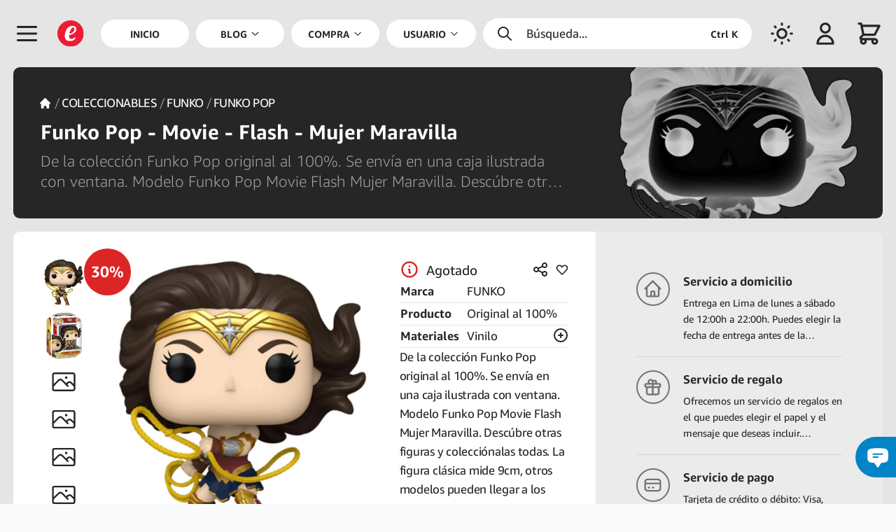

--- FILE ---
content_type: text/html; charset=UTF-8
request_url: https://emarket.pe/compra/producto/1ddb421f-d3f3-4c1b-a380-296f1073e193/funko-pop-movie-flash-mujer-maravilla
body_size: 208211
content:
<!doctype html>


<html lang="es">
    <head>
    <meta charset="utf-8">



<meta name="viewport" content="width=device-width,initial-scale=1.0,minimum-scale=1.0,maximum-scale=6">



    <title>Compra - Funko Pop - Movie - Flash - Mujer Maravilla | eMarket Perú</title>



<meta name="csrf-token" content="yUGZIjfcItCujtFB1Us001dI6vQJWVOqbOzxydT9">



<meta name="description" content="De la colección Funko Pop original al 100%. Se envía en una caja ilustrada con ventana. Modelo Funko Pop Movie Flash Mujer Maravilla. Descúbre otras figuras y colecciónalas todas. La figura clásica mide 9cm, otros modelos pueden llegar a los 25cm. Funko Pop - Movie - Flash - Mujer Maravilla">



    <link rel="canonical" href="https://emarket.pe/compra/producto/1ddb421f-d3f3-4c1b-a380-296f1073e193/funko-pop-movie-flash-mujer-maravilla"/>



    <link rel="alternate" hreflang="en" href="https://emarket.pe/en/shop/product/1ddb421f-d3f3-4c1b-a380-296f1073e193/funko-pop-movie-flash-wonder-woman">
    <link rel="alternate" hreflang="es" href="https://emarket.pe/compra/producto/1ddb421f-d3f3-4c1b-a380-296f1073e193/funko-pop-movie-flash-mujer-maravilla">
    <link rel="alternate" hreflang="it" href="https://emarket.pe/it/compra/prodotto/1ddb421f-d3f3-4c1b-a380-296f1073e193/funko-pop-movie-flash-wonder-woman">
    <link rel="dns-prefetch" href="https://content.emarket.pe">
<link rel="dns-prefetch" href="https://emarket.pe">



<link rel="preload" as="style" href="https://emarket.pe/frontend/assets/main.B8V4S3FS.css" /><link rel="stylesheet" href="https://emarket.pe/frontend/assets/main.B8V4S3FS.css" data-navigate-track="reload" />


<link rel="preload" href="https://content.emarket.pe/common/images/website/logo.svg" as="image" type="image/svg+xml">
     

               <link rel="preload" href="https://content.emarket.pe/common/fonts/ember/ember-bold.woff2" as="font" type="font/woff2" crossorigin="crossorigin">
     

               <link rel="preload" href="https://content.emarket.pe/common/fonts/ember/ember-light.woff2" as="font" type="font/woff2" crossorigin="crossorigin">
     

               <link rel="preload" href="https://content.emarket.pe/common/fonts/ember/ember-regular.woff2" as="font" type="font/woff2" crossorigin="crossorigin">
     



     <link rel="preload" href="https://emarket.pe/tracker/matomo.js" as="script" type="application/javascript">



<link href="https://content.emarket.pe/common/images/website/logo.svg" type="image/svg+xml" rel="shortcut icon">



<link rel="search" type="application/opensearchdescription+xml" title="eMarket Perú" href="/opensearch.xml"/>    <meta name="msvalidate.01" content="A1BFAE8063D6A583E6AB0F012AB9DB7D"/>
<meta name="facebook-domain-verification" content="odkxf92s6nohstwptps2tmcnu2eawc"/>    <link rel="icon" href="https://content.emarket.pe/common/images/website/icon-pwa-512x512.png" sizes="512x512">



<meta name="theme-color" content="#1f2937">



<meta name="application-name" content="eMarket Perú">
<meta name="mobile-web-app-capable" content="yes">



<meta name="apple-mobile-web-app-capable" content="yes">
<meta name="apple-mobile-web-app-status-bar-style" content="black">
<meta name="apple-mobile-web-app-title" content="eMarket Perú">

<link rel="apple-touch-icon" href="https://content.emarket.pe/common/images/website/icon-512x512.png">



<link href="https://content.emarket.pe/common/images/website/splash-640x1136.png" media="(device-width:  320px) and (device-height:  568px) and (-webkit-device-pixel-ratio: 2)" rel="apple-touch-startup-image"/>
<link href="https://content.emarket.pe/common/images/website/splash-750x1334.png" media="(device-width:  375px) and (device-height:  667px) and (-webkit-device-pixel-ratio: 2)" rel="apple-touch-startup-image"/>
<link href="https://content.emarket.pe/common/images/website/splash-1242x2208.png" media="(device-width:  621px) and (device-height: 1104px) and (-webkit-device-pixel-ratio: 3)" rel="apple-touch-startup-image"/>
<link href="https://content.emarket.pe/common/images/website/splash-1125x2436.png" media="(device-width:  375px) and (device-height:  812px) and (-webkit-device-pixel-ratio: 3)" rel="apple-touch-startup-image"/>
<link href="https://content.emarket.pe/common/images/website/splash-828x1792.png" media="(device-width:  414px) and (device-height:  896px) and (-webkit-device-pixel-ratio: 2)" rel="apple-touch-startup-image"/>
<link href="https://content.emarket.pe/common/images/website/splash-1242x2688.png" media="(device-width:  414px) and (device-height:  896px) and (-webkit-device-pixel-ratio: 3)" rel="apple-touch-startup-image"/>
<link href="https://content.emarket.pe/common/images/website/splash-1536x2048.png" media="(device-width:  768px) and (device-height: 1024px) and (-webkit-device-pixel-ratio: 2)" rel="apple-touch-startup-image"/>
<link href="https://content.emarket.pe/common/images/website/splash-1668x2224.png" media="(device-width:  834px) and (device-height: 1112px) and (-webkit-device-pixel-ratio: 2)" rel="apple-touch-startup-image"/>
<link href="https://content.emarket.pe/common/images/website/splash-1668x2388.png" media="(device-width:  834px) and (device-height: 1194px) and (-webkit-device-pixel-ratio: 2)" rel="apple-touch-startup-image"/>
<link href="https://content.emarket.pe/common/images/website/splash-2048x2732.png" media="(device-width: 1024px) and (device-height: 1366px) and (-webkit-device-pixel-ratio: 2)" rel="apple-touch-startup-image"/>



<meta name="msapplication-TileColor" content="#ffffff">
<meta name="msapplication-TileImage" content="https://content.emarket.pe/common/images/website/icon-512x512.png">    <meta property="fb:app_id" content="1063017367452326"/>
<meta property="og:site_name" content="eMarket Perú"/>
<meta property="og:type" content="website"/>



    <meta property="og:title" content="Compra - Funko Pop - Movie - Flash - Mujer Maravilla | eMarket Perú"/>



    <meta property="og:description" content="De la colección Funko Pop original al 100%. Se envía en una caja ilustrada con ventana. Modelo Funko Pop Movie Flash Mujer Maravilla. Descúbre otras figuras y colecciónalas todas. La figura clásica mide 9cm, otros modelos pueden llegar a los 25cm. Funko Pop - Movie - Flash - Mujer Maravilla"/>



<meta property="og:url" content="https://emarket.pe/compra/producto/1ddb421f-d3f3-4c1b-a380-296f1073e193/funko-pop-movie-flash-mujer-maravilla"/>



    <meta property="og:image" content="https://content.emarket.pe/common/collections/products/0e/de/0ede537f-7708-46ba-ab94-05ae7ec298b0.jpg"/>



<meta name="twitter:card" content="summary_large_image"/>



    <meta name="twitter:title" content="Compra - Funko Pop - Movie - Flash - Mujer Maravilla | eMarket Perú"/>



    <meta name="twitter:description" content="De la colección Funko Pop original al 100%. Se envía en una caja ilustrada con ventana. Modelo Funko Pop Movie Flash Mujer Maravilla. Descúbre otras figuras y colecciónalas todas. La figura clásica mide 9cm, otros modelos pueden llegar a los 25cm. Funko Pop - Movie - Flash - Mujer Maravilla"/>



    <meta name="twitter:image" content="https://content.emarket.pe/common/collections/products/0e/de/0ede537f-7708-46ba-ab94-05ae7ec298b0.jpg"/>
    <script>

    if (typeof localStorage !== 'undefined')
    {
        if (localStorage.getItem('emarket.theme.mode') === 'dark')
        {
            document.documentElement.classList.add('dark');
        }
    }

</script>



<script>
var _paq = window._paq = window._paq || [];
_paq.push(['trackPageView']);
_paq.push(['enableLinkTracking']);
(function() {
	var u='https://emarket.pe/tracker/';
	_paq.push(['setTrackerUrl', u+'matomo.php']);
	_paq.push(['setSiteId','1']);
	var d=document, g=d.createElement('script'), s=d.getElementsByTagName('script')[0];
	g.async=true; g.src=u+'matomo.js'; s.parentNode.insertBefore(g,s);
})();
</script>



<!-- Livewire Styles --><style >[wire\:loading][wire\:loading], [wire\:loading\.delay][wire\:loading\.delay], [wire\:loading\.inline-block][wire\:loading\.inline-block], [wire\:loading\.inline][wire\:loading\.inline], [wire\:loading\.block][wire\:loading\.block], [wire\:loading\.flex][wire\:loading\.flex], [wire\:loading\.table][wire\:loading\.table], [wire\:loading\.grid][wire\:loading\.grid], [wire\:loading\.inline-flex][wire\:loading\.inline-flex] {display: none;}[wire\:loading\.delay\.none][wire\:loading\.delay\.none], [wire\:loading\.delay\.shortest][wire\:loading\.delay\.shortest], [wire\:loading\.delay\.shorter][wire\:loading\.delay\.shorter], [wire\:loading\.delay\.short][wire\:loading\.delay\.short], [wire\:loading\.delay\.default][wire\:loading\.delay\.default], [wire\:loading\.delay\.long][wire\:loading\.delay\.long], [wire\:loading\.delay\.longer][wire\:loading\.delay\.longer], [wire\:loading\.delay\.longest][wire\:loading\.delay\.longest] {display: none;}[wire\:offline][wire\:offline] {display: none;}[wire\:dirty]:not(textarea):not(input):not(select) {display: none;}:root {--livewire-progress-bar-color: #2299dd;}[x-cloak] {display: none !important;}</style>
<script data-navigate-once="true">window.livewireScriptConfig = {"csrf":"yUGZIjfcItCujtFB1Us001dI6vQJWVOqbOzxydT9","uri":"\/frontend\/livewire\/update","progressBar":"","nonce":""};</script> 



<link rel="modulepreload" href="https://emarket.pe/frontend/assets/main.4iqbppLq.js" /><script type="module" src="https://emarket.pe/frontend/assets/main.4iqbppLq.js" data-navigate-track="reload"></script>



<script async src="https://www.googletagmanager.com/gtag/js?id=AW-752925009">
</script>
<script>
  window.dataLayer = window.dataLayer || [];
  function gtag(){dataLayer.push(arguments);}
  gtag('js', new Date());

  gtag('config', 'AW-752925009');
</script>


</head>    <body class="" x-data="main" x-bind="bind">
    <div id="app">
    <div id="page" class="block ">
    <div id="page:head" x-data="head">
        <div id="page:head:main" class="custom-theme-one px-2 w-full fixed top-0 inset-x-0 z-20 md:px-4 hd:w-screen">
            <header id="page:head:wrap" class="flex relative items-center mx-auto max-w-screen-xl">
    <div id="head:icon" class="w-8 h-16 flex flex-shrink-0 items-center overflow-hidden sm:w-12 sm:h-20 hd:w-[3.25rem]" x-data="head_icon">
    <div class="relative flex items-center cursor-pointer">
    <div class="flex items-center cursor-pointer" @click.stop="openMenu">
    <span class="inline-block align-middle w-5 h-5 mb:w-6 mb:h-6 sm:w-8 sm:h-8">
    <svg class="w-full" fill="none" stroke-linecap="round" stroke-linejoin="round" stroke-width="2" viewBox="0 0 24 24" stroke="currentColor"><path d="M4 6h16M4 12h16M4 18h16"></path></svg></span></div></div></div>    <div id="head:logo" class="w-8 h-16 hidden flex-shrink-0 items-center justify-start mb:flex sm:w-12 sm:h-20 hd:w-[3.25rem]">
    <a href="https://emarket.pe" class="custom-disable-tap w-5 h-5 sm:w-8 sm:h-8">
    <img src="https://content.emarket.pe/common/images/website/logo.svg" alt="EMK"/>
</a></div>    <div id="head:menu" class="h-20 hidden flex-1 items-center font-medium st:flex">
    <div id="head:menu:wrap" class="pr-2 w-full h-full mx-auto flex items-center">
    <nav id="head:menu:navs" class="w-full h-full flex space-x-2 flex-wrap-reverse items-center text-xs text-center font-bold uppercase">

            <div class="flex h-full flex-1 shrink-0 relative items-center">
        <a class="flex w-full h-full items-center focus:outline-none" href="https://emarket.pe" >
    <span class="w-full py-2 px-5 flex items-center justify-center bg-white rounded-full dark:bg-neutral-800">
        <span>Inicio</span>            </span>
</a>    </div>

            <div id="head:blog" class="flex h-full flex-1 shrink-0 relative items-center" x-data="head_menu('blog')" x-bind="bind">
        <a class="flex w-full h-full items-center focus:outline-none" href="https://emarket.pe/blog" >
    <span class="w-full py-2 px-5 flex items-center justify-center bg-white rounded-full dark:bg-neutral-800">
        <span>Blog</span>        <span class="ml-1 flex items-center">
        <span class="inline-block align-middle w-3 h-3">
    <svg class="w-full" fill="none" stroke-linecap="round" stroke-linejoin="round" stroke-width="2" viewBox="0 0 24 24" stroke="currentColor"><path d="M19 9l-7 7-7-7"></path></svg></span>    </span>

    </span>
</a>    </div>

            <div id="head:cate" class="flex h-full flex-1 shrink-0 relative items-center" x-data="head_menu('shop')" x-bind="bind">
        <a class="flex w-full h-full items-center focus:outline-none" href="https://emarket.pe/compra" >
    <span class="w-full py-2 px-5 flex items-center justify-center bg-white rounded-full dark:bg-neutral-800">
        <span>Compra</span>        <span class="ml-1 flex items-center">
        <span class="inline-block align-middle w-3 h-3">
    <svg class="w-full" fill="none" stroke-linecap="round" stroke-linejoin="round" stroke-width="2" viewBox="0 0 24 24" stroke="currentColor"><path d="M19 9l-7 7-7-7"></path></svg></span>    </span>

    </span>
</a>    </div>

            <div id="head:user" class="flex h-full flex-1 shrink-0 relative items-center" x-data="head_menu('user')" x-bind="bind">
        <a class="flex w-full h-full items-center focus:outline-none" href="https://emarket.pe" >
    <span class="w-full py-2 px-5 flex items-center justify-center bg-white rounded-full dark:bg-neutral-800">
        <span>Usuario</span>        <span class="ml-1 flex items-center">
        <span class="inline-block align-middle w-3 h-3">
    <svg class="w-full" fill="none" stroke-linecap="round" stroke-linejoin="round" stroke-width="2" viewBox="0 0 24 24" stroke="currentColor"><path d="M19 9l-7 7-7-7"></path></svg></span>    </span>

    </span>
</a>    </div>

            <div id="head:lang" class="flex h-full flex-1 shrink-0 relative items-center" x-data="head_menu('lang')" x-bind="bind">
        <a class="flex w-full h-full items-center focus:outline-none" href="https://emarket.pe" >
    <span class="w-full py-2 px-5 flex items-center justify-center bg-white rounded-full dark:bg-neutral-800">
        <span>Idiomas</span>        <span class="ml-1 flex items-center">
        <span class="inline-block align-middle w-3 h-3">
    <svg class="w-full" fill="none" stroke-linecap="round" stroke-linejoin="round" stroke-width="2" viewBox="0 0 24 24" stroke="currentColor"><path d="M19 9l-7 7-7-7"></path></svg></span>    </span>

    </span>
</a>    </div>

    
</nav></div></div>    <div id="head:find" class="h-16 flex flex-1 flex-shrink-0 items-center justify-center sm:h-20 hd:max-w-[20rem]">
    <div class="custom-theme-search w-full flex items-center cursor-pointer select-none rounded-full" x-data="head_find" x-bind="bind">
    <div class="py-2 px-4 w-full flex items-center text-sm cursor-pointer select-none space-x-4" @click.stop="toogleSearch">
    <span class="inline-block align-middle w-5 h-5">
    <svg class="w-full" fill="none" stroke-linecap="round" stroke-linejoin="round" stroke-width="2" viewBox="0 0 24 24" stroke="currentColor"><path d="M21 21l-6-6m2-5a7 7 0 11-14 0 7 7 0 0114 0z"></path></svg></span>    <span class="flex-1">Búsqueda...</span>
    <span class="hidden ms:flex text-xs font-bold justify-self-end">Ctrl K</span>
</div></div></div>    <div id="head:mode" class="w-8 h-16 flex flex-shrink-0 items-center justify-end sm:w-12 sm:h-20 hd:w-[3.25rem]">
    <div class="flex items-center cursor-pointer select-none" x-data="head_mode">
    <div class="flex items-center cursor-pointer select-none" x-bind="bind">
    <span class="inline-block align-middle w-5 h-5 mb:w-6 mb:h-6 sm:w-8 sm:h-8 custom-theme-dark-no">
    <svg class="w-full" fill="none" stroke-linecap="round" stroke-linejoin="round" stroke-width="2" viewBox="0 0 24 24" stroke="currentColor"><path d="M12 3v1m0 16v1m9-9h-1M4 12H3m15.364 6.364l-.707-.707M6.343 6.343l-.707-.707m12.728 0l-.707.707M6.343 17.657l-.707.707M16 12a4 4 0 11-8 0 4 4 0 018 0z"></path></svg></span>    <span class="inline-block align-middle w-5 h-5 mb:w-6 mb:h-6 sm:w-8 sm:h-8 custom-theme-dark-si">
    <svg class="w-full" fill="none" stroke-linecap="round" stroke-linejoin="round" stroke-width="2" viewBox="0 0 24 24" stroke="currentColor"><path d="M20.354 15.354A9 9 0 018.646 3.646 9.003 9.003 0 0012 21a9.003 9.003 0 008.354-5.646z"></path></svg></span></div></div></div>    <div id="head:area" class="w-8 h-16 hidden flex-shrink-0 items-center justify-end mb:flex sm:w-12 sm:h-20 hd:w-[3.25rem]">
    <div class="flex items-center cursor-pointer select-none" x-data="head_area">
    <div class="flex items-center cursor-pointer select-none" x-bind="bind">

            <span class="inline-block align-middle w-5 h-5 mb:w-6 mb:h-6 sm:w-8 sm:h-8">
    <svg class="w-full" fill="none" stroke-linecap="round" stroke-linejoin="round" stroke-width="2" viewBox="0 0 24 24" stroke="currentColor"><path d="M16 7a4 4 0 11-8 0 4 4 0 018 0zM12 14a7 7 0 00-7 7h14a7 7 0 00-7-7z"></path></svg></span>    
</div></div></div>    <div id="head:shop" class="w-8 h-16 flex flex-shrink-0 items-center justify-end sm:w-12 sm:h-20 hd:w-[3.25rem]" x-data="head_shop">
        <div id="head:shop:wrap" class="relative flex items-center cursor-pointer" x-bind="bind">
    <div id="head:shop:icon" class="flex items-center">
    <div id="head:shop:cart" class="flex items-center cursor-pointer select-none">
    <span class="inline-block align-middle w-5 h-5 mb:w-6 mb:h-6 sm:w-8 sm:h-8" id="head:shop:cart:icon">
    <svg class="w-full" fill="none" stroke-linecap="round" stroke-linejoin="round" stroke-width="2" viewBox="0 0 24 24" stroke="currentColor"><path d="M3 3h2l.4 2M7 13h10l4-8H5.4M7 13L5.4 5M7 13l-2.293 2.293c-.63.63-.184 1.707.707 1.707H17m0 0a2 2 0 100 4 2 2 0 000-4zm-8 2a2 2 0 11-4 0 2 2 0 014 0z"></path></svg></span></div>    <div id="head:shop:wire">
    <div wire:snapshot="{&quot;data&quot;:[],&quot;memo&quot;:{&quot;id&quot;:&quot;glKzxRWvRaEm26GkE1P3&quot;,&quot;name&quot;:&quot;frontend.cart.counter&quot;,&quot;path&quot;:&quot;compra\/producto\/1ddb421f-d3f3-4c1b-a380-296f1073e193\/funko-pop-movie-flash-mujer-maravilla&quot;,&quot;method&quot;:&quot;GET&quot;,&quot;children&quot;:[],&quot;scripts&quot;:[],&quot;assets&quot;:[],&quot;errors&quot;:[],&quot;locale&quot;:&quot;es&quot;},&quot;checksum&quot;:&quot;75dad9af2a438675dcbb8cebf5a853ec18d6c734fe3e3b8efbdac5c7f0884c90&quot;}" wire:effects="{&quot;listeners&quot;:[&quot;@:livewire:delete:cart&quot;,&quot;@:livewire:update:cart&quot;]}" wire:id="glKzxRWvRaEm26GkE1P3" id="head:shop:wire:wrap" @sidebar-cart-false="$store.common.setCart(false)" @sidebar-cart-true="$store.common.setCart(true)">
    <!--[if BLOCK]><![endif]--><!--[if ENDBLOCK]><![endif]--></div></div></div></div>    </div>

</header>        </div>
    </div>

    <div id="page:body" x-data="body">

    <div id="page:body:main" class="custom-theme-one w-full flex leading-relaxed hd:w-screen">
        <div id="page:menu" class="z-30 flex-shrink-0" x-data="menu">
    <div wire:snapshot="{&quot;data&quot;:{&quot;languages&quot;:[{&quot;languages&quot;:[{&quot;auth&quot;:true,&quot;guest&quot;:true,&quot;active&quot;:true,&quot;blank&quot;:false,&quot;icon&quot;:&quot;globe-alt&quot;,&quot;label&quot;:&quot;labels.language&quot;,&quot;link&quot;:&quot;https:\/\/emarket.pe\/compra\/producto\/1ddb421f-d3f3-4c1b-a380-296f1073e193\/funko-pop-movie-flash-mujer-maravilla&quot;,&quot;items&quot;:[[[{&quot;auth&quot;:true,&quot;guest&quot;:true,&quot;blank&quot;:false,&quot;label&quot;:&quot;English&quot;,&quot;link&quot;:&quot;https:\/\/emarket.pe\/en\/shop\/product\/1ddb421f-d3f3-4c1b-a380-296f1073e193\/funko-pop-movie-flash-wonder-woman&quot;},{&quot;s&quot;:&quot;arr&quot;}],[{&quot;auth&quot;:true,&quot;guest&quot;:true,&quot;blank&quot;:false,&quot;label&quot;:&quot;Espa\u00f1ol&quot;,&quot;link&quot;:&quot;https:\/\/emarket.pe\/compra\/producto\/1ddb421f-d3f3-4c1b-a380-296f1073e193\/funko-pop-movie-flash-mujer-maravilla&quot;},{&quot;s&quot;:&quot;arr&quot;}],[{&quot;auth&quot;:true,&quot;guest&quot;:true,&quot;blank&quot;:false,&quot;label&quot;:&quot;Italiano&quot;,&quot;link&quot;:&quot;https:\/\/emarket.pe\/it\/compra\/prodotto\/1ddb421f-d3f3-4c1b-a380-296f1073e193\/funko-pop-movie-flash-wonder-woman&quot;},{&quot;s&quot;:&quot;arr&quot;}]],{&quot;s&quot;:&quot;arr&quot;}]},{&quot;s&quot;:&quot;arr&quot;}]},{&quot;s&quot;:&quot;arr&quot;}]},&quot;memo&quot;:{&quot;id&quot;:&quot;CJvWTVTXHt0XNm5MKhwx&quot;,&quot;name&quot;:&quot;frontend.menu.main&quot;,&quot;path&quot;:&quot;compra\/producto\/1ddb421f-d3f3-4c1b-a380-296f1073e193\/funko-pop-movie-flash-mujer-maravilla&quot;,&quot;method&quot;:&quot;GET&quot;,&quot;children&quot;:[],&quot;scripts&quot;:[],&quot;assets&quot;:[],&quot;errors&quot;:[],&quot;locale&quot;:&quot;es&quot;},&quot;checksum&quot;:&quot;8189b18dda7c2b2866a1bf59085d29588038555f093cc12c2bdd9143ec9cdb51&quot;}" wire:effects="{&quot;listeners&quot;:[&quot;@:livewire:delete:order&quot;,&quot;@:livewire:update:order&quot;]}" wire:id="CJvWTVTXHt0XNm5MKhwx" id="menu:main" class="custom-theme-menu pt-4 w-10/12 mb:w-3/4 xs:w-72 fixed inset-0 flex flex-col overflow-hidden text-sm mb:text-base" style="display:none" x-data="menu_side" x-bind="bind">

    <nav id="menu:main:logo" class="pr-4 pt-2 md:pt-0 whitespace-nowrap" x-bind="close">
    <div class="flex flex-col">
    <span class="group flex w-full items-center cursor-pointer">
    <div class="ml-0 sm:ml-[3px] md:ml-[8px] py-3 pl-5 xs:pl-8 sm:pl-5 md:pl-8 flex flex-shrink-0 items-center text-2xl text-center cursor-pointer">
    <img class="w-5 h-5" src="https://content.emarket.pe/common/images/website/logo.svg" alt="EMK">
</div>    <div class="py-3 pl-4 flex flex-1 flex-shrink-0 items-center">
    <div class="flex-1 flex-shrink-0 font-bold">
    <span>MARKET PERÚ</span>
</div>    <div class="w-10 flex items-center text-lg justify-center select-none">
    <span class="inline-block align-middle w-4 h-4">
    <svg class="w-full" fill="none" stroke-linecap="round" stroke-linejoin="round" stroke-width="2" viewBox="0 0 24 24" stroke="currentColor"><path d="M6 18L18 6M6 6l12 12"></path></svg></span></div></div></span></div></nav>    <!--[if BLOCK]><![endif]--><!--[if ENDBLOCK]><![endif]-->    <nav id="menu:main:mode" class="pr-4 whitespace-nowrap">
    <div class="flex flex-col">
    <span class="group flex w-full items-center cursor-pointer" x-data="mode" x-bind="bind">
    <div class="ml-0 py-2 pl-5 xs:pl-8 sm:pl-5 md:pl-8 flex flex-shrink-0 items-center text-2xl text-center text-sky-600 cursor-pointer sm:py-3 sm:ml-[3px] md:ml-[8px]">
    <span class="inline-block align-middle w-5 h-5 custom-theme-dark-si">
    <svg class="w-full" fill="none" stroke-linecap="round" stroke-linejoin="round" stroke-width="2" viewBox="0 0 24 24" stroke="currentColor"><path d="M20.354 15.354A9 9 0 018.646 3.646 9.003 9.003 0 0012 21a9.003 9.003 0 008.354-5.646z"></path></svg></span>    <span class="inline-block align-middle w-5 h-5 custom-theme-dark-no">
    <svg class="w-full" fill="none" stroke-linecap="round" stroke-linejoin="round" stroke-width="2" viewBox="0 0 24 24" stroke="currentColor"><path d="M12 3v1m0 16v1m9-9h-1M4 12H3m15.364 6.364l-.707-.707M6.343 6.343l-.707-.707m12.728 0l-.707.707M6.343 17.657l-.707.707M16 12a4 4 0 11-8 0 4 4 0 018 0z"></path></svg></span></div>    <div class="py-2 pl-4 flex flex-1 flex-shrink-0 items-center sm:py-3">
    <div class="flex-1 flex-shrink-0">
    <span class="custom-theme-dark-si">Tema claro</span>
    <span class="custom-theme-dark-no">Tema oscuro</span>
</div>    <div class="w-10 flex items-center text-lg justify-center select-none">
    <span class="inline-block align-middle w-4 h-4">
    <svg class="w-full" fill="none" stroke-linecap="round" stroke-linejoin="round" stroke-width="2" viewBox="0 0 24 24" stroke="currentColor"><path d="M9 5l7 7-7 7"></path></svg></span></div></div></span></div></nav>    <nav id="menu:main:body" class="pr-4 overflow-hidden whitespace-nowrap">
    <div id="menu" class="custom-theme-scroll flex flex-col h-full overflow-auto overflow-x-hidden">

    <!--[if BLOCK]><![endif]-->        <div class="flex flex-col w-full items-center" x-data="menu_side_item">
    <!--[if BLOCK]><![endif]--><!--[if ENDBLOCK]><![endif]-->



<a class="flex w-full items-center" href="https://emarket.pe" >
    <div class="ml-0 sm:ml-[3px] md:ml-[8px] py-2 sm:py-3 pl-5 xs:pl-8 sm:pl-5 md:pl-8 flex flex-shrink-0 items-center text-2xl text-center font-medium">
    <span class="inline-block align-middle w-5 h-5">
    <svg class="w-full" fill="none" stroke-linecap="round" stroke-linejoin="round" stroke-width="2" viewBox="0 0 24 24" stroke="currentColor"><path d="M3 12l2-2m0 0l7-7 7 7M5 10v10a1 1 0 001 1h3m10-11l2 2m-2-2v10a1 1 0 01-1 1h-3m-6 0a1 1 0 001-1v-4a1 1 0 011-1h2a1 1 0 011 1v4a1 1 0 001 1m-6 0h6"></path></svg></span></div>    <div class="py-2 sm:py-3 pl-4 flex flex-1 flex-shrink-0 items-center">
    <div class="flex-1 flex-shrink-0">
    <span>Inicio</span>
</div>    <!--[if BLOCK]><![endif]-->
    <div class="w-10 flex items-center text-lg justify-center select-none">
        <span class="inline-block align-middle w-4 h-4">
    <svg class="w-full" fill="none" stroke-linecap="round" stroke-linejoin="round" stroke-width="2" viewBox="0 0 24 24" stroke="currentColor"><path d="M9 5l7 7-7 7"></path></svg></span>    </div>

<!--[if ENDBLOCK]><![endif]--></div></a>    <!--[if BLOCK]><![endif]--><!--[if ENDBLOCK]><![endif]--></div>            <div class="flex flex-col w-full items-center" x-data="menu_side_item">
    <!--[if BLOCK]><![endif]--><!--[if ENDBLOCK]><![endif]-->



<a class="flex w-full items-center" href="https://emarket.pe/blog" >
    <div class="ml-0 sm:ml-[3px] md:ml-[8px] py-2 sm:py-3 pl-5 xs:pl-8 sm:pl-5 md:pl-8 flex flex-shrink-0 items-center text-2xl text-center font-medium">
    <span class="inline-block align-middle w-5 h-5">
    <svg class="w-full" fill="none" stroke-linecap="round" stroke-linejoin="round" stroke-width="2" viewBox="0 0 24 24" stroke="currentColor">
    <path d="M7 8h10M7 12h4m1 8l-4-4H5a2 2 0 01-2-2V6a2 2 0 012-2h14a2 2 0 012 2v8a2 2 0 01-2 2h-3l-4 4z"/>
</svg></span></div>    <div class="py-2 sm:py-3 pl-4 flex flex-1 flex-shrink-0 items-center">
    <div class="flex-1 flex-shrink-0">
    <span>Blog</span>
</div>    <!--[if BLOCK]><![endif]-->
    <div class="w-10 flex items-center text-lg justify-center select-none" @click.stop.prevent="toogle">
        <span class="inline-block align-middle w-4 h-4">
    <svg class="w-full" fill="none" stroke-linecap="round" stroke-linejoin="round" stroke-width="2" viewBox="0 0 24 24" stroke="currentColor"><path d="M12 4v16m8-8H4"></path></svg></span>    </div>



<!--[if ENDBLOCK]><![endif]--></div></a>    <!--[if BLOCK]><![endif]-->
    <div class="custom-theme-secondary flex w-full" x-show="open" x-transition.opacity.duration.300ms>
        <div class="ml-0 sm:ml-[3px] md:ml-[8px] pl-5 xs:pl-8 sm:pl-5 md:pl-8 flex flex-shrink-0 text-2xl text-center items-center text-transparent">
    <span class="inline-block align-middle w-5 h-5">
    <svg class="w-full" fill="none" stroke-linecap="round" stroke-linejoin="round" stroke-width="2" viewBox="0 0 24 24" stroke="currentColor"><path d="M4 6h16M4 12h16M4 18h16"></path></svg></span></div>        <div class="pl-4 flex-1 flex-shrink-0 text-sm">
    <div class="w-full flex flex-col">

    <!--[if BLOCK]><![endif]-->        <div class="flex w-full items-center">
    <div class="flex-1 flex-shrink-0">
    <a class="py-1 block" href="https://emarket.pe/blog/categoria/deporte" >
    <span>Deporte</span>
</a></div></div>            <div class="flex w-full items-center">
    <div class="flex-1 flex-shrink-0">
    <a class="py-1 block" href="https://emarket.pe/blog/categoria/folklore" >
    <span>Folklore</span>
</a></div></div>            <div class="flex w-full items-center">
    <div class="flex-1 flex-shrink-0">
    <a class="py-1 block" href="https://emarket.pe/blog/categoria/gastronomia" >
    <span>Gastronomía</span>
</a></div></div>            <div class="flex w-full items-center">
    <div class="flex-1 flex-shrink-0">
    <a class="py-1 block" href="https://emarket.pe/blog/categoria/hobbies" >
    <span>Hobbies</span>
</a></div></div>            <div class="flex w-full items-center">
    <div class="flex-1 flex-shrink-0">
    <a class="py-1 block" href="https://emarket.pe/blog/categoria/musica" >
    <span>Música</span>
</a></div></div>            <div class="flex w-full items-center">
    <div class="flex-1 flex-shrink-0">
    <a class="py-1 block" href="https://emarket.pe/blog/categoria/psicologia" >
    <span>Psicología</span>
</a></div></div>            <div class="flex w-full items-center">
    <div class="flex-1 flex-shrink-0">
    <a class="py-1 block" href="https://emarket.pe/blog/categoria/salud" >
    <span>Salud y Bienestar</span>
</a></div></div>            <div class="flex w-full items-center">
    <div class="flex-1 flex-shrink-0">
    <a class="py-1 block" href="https://emarket.pe/blog/categoria/sociedad" >
    <span>Sociedad</span>
</a></div></div>            <div class="flex w-full items-center">
    <div class="flex-1 flex-shrink-0">
    <a class="py-1 block" href="https://emarket.pe/blog/categoria/tecnologia" >
    <span>Tecnología</span>
</a></div></div>            <div class="flex w-full items-center">
    <div class="flex-1 flex-shrink-0">
    <a class="py-1 block" href="https://emarket.pe/blog/categoria/turismo" >
    <span>Turismo</span>
</a></div></div>            <div class="flex w-full items-center">
    <div class="flex-1 flex-shrink-0">
    <a class="py-1 block" href="https://emarket.pe/blog/categoria/webtech" >
    <span>Web Technology</span>
</a></div></div>    <!--[if ENDBLOCK]><![endif]-->

</div></div>    </div>

<!--[if ENDBLOCK]><![endif]--></div>            <div class="flex flex-col w-full items-center" x-data="menu_side_item">
    <!--[if BLOCK]><![endif]--><!--[if ENDBLOCK]><![endif]-->



<a class="flex w-full items-center" href="https://emarket.pe/compra" >
    <div class="ml-0 sm:ml-[3px] md:ml-[8px] py-2 sm:py-3 pl-5 xs:pl-8 sm:pl-5 md:pl-8 flex flex-shrink-0 items-center text-2xl text-center font-medium">
    <span class="inline-block align-middle w-5 h-5">
    <svg class="w-full" fill="none" stroke-linecap="round" stroke-linejoin="round" stroke-width="2" viewBox="0 0 24 24" stroke="currentColor"><path d="M15 15l-2 5L9 9l11 4-5 2zm0 0l5 5M7.188 2.239l.777 2.897M5.136 7.965l-2.898-.777M13.95 4.05l-2.122 2.122m-5.657 5.656l-2.12 2.122"></path></svg></span></div>    <div class="py-2 sm:py-3 pl-4 flex flex-1 flex-shrink-0 items-center">
    <div class="flex-1 flex-shrink-0">
    <span>Productos</span>
</div>    <!--[if BLOCK]><![endif]-->
    <div class="w-10 flex items-center text-lg justify-center select-none" @click.stop.prevent="toogle">
        <span class="inline-block align-middle w-4 h-4">
    <svg class="w-full" fill="none" stroke-linecap="round" stroke-linejoin="round" stroke-width="2" viewBox="0 0 24 24" stroke="currentColor"><path d="M12 4v16m8-8H4"></path></svg></span>    </div>



<!--[if ENDBLOCK]><![endif]--></div></a>    <!--[if BLOCK]><![endif]-->
    <div class="custom-theme-secondary flex w-full" x-show="open" x-transition.opacity.duration.300ms>
        <div class="ml-0 sm:ml-[3px] md:ml-[8px] pl-5 xs:pl-8 sm:pl-5 md:pl-8 flex flex-shrink-0 text-2xl text-center items-center text-transparent">
    <span class="inline-block align-middle w-5 h-5">
    <svg class="w-full" fill="none" stroke-linecap="round" stroke-linejoin="round" stroke-width="2" viewBox="0 0 24 24" stroke="currentColor"><path d="M4 6h16M4 12h16M4 18h16"></path></svg></span></div>        <div class="pl-4 flex-1 flex-shrink-0 text-sm">
    <div class="w-full flex flex-col">

    <!--[if BLOCK]><![endif]-->        <div class="flex w-full items-center">
    <div class="flex-1 flex-shrink-0">
    <a class="py-1 block" href="https://emarket.pe/compra/categoria/tecnologia" >
    <span>Tecnología</span>
</a></div></div>            <div class="flex w-full items-center">
    <div class="flex-1 flex-shrink-0">
    <a class="py-1 block" href="https://emarket.pe/compra/categoria/coleccionables/banpresto" >
    <span>Coleccionables</span>
</a></div></div>            <div class="flex w-full items-center">
    <div class="flex-1 flex-shrink-0">
    <a class="py-1 block" href="https://emarket.pe/compra/categoria/tecnologia/gaming" >
    <span>Gaming</span>
</a></div></div>            <div class="flex w-full items-center">
    <div class="flex-1 flex-shrink-0">
    <a class="py-1 block" href="https://emarket.pe/compra/categoria/coleccionables/funko" >
    <span>Funko Pop</span>
</a></div></div>            <div class="flex w-full items-center">
    <div class="flex-1 flex-shrink-0">
    <a class="py-1 block" href="https://emarket.pe/compra/categoria/juegos-juguetes" >
    <span>Juegos y Juguetes</span>
</a></div></div>            <div class="flex w-full items-center">
    <div class="flex-1 flex-shrink-0">
    <a class="py-1 block" href="https://emarket.pe/compra/categoria/papeleria" >
    <span>Papelería</span>
</a></div></div>    <!--[if ENDBLOCK]><![endif]-->

</div></div>    </div>

<!--[if ENDBLOCK]><![endif]--></div>            <div class="flex flex-col w-full items-center" x-data="menu_side_item">
    <!--[if BLOCK]><![endif]--><!--[if ENDBLOCK]><![endif]-->



<a class="flex w-full items-center" href="https://emarket.pe/registro" >
    <div class="ml-0 sm:ml-[3px] md:ml-[8px] py-2 sm:py-3 pl-5 xs:pl-8 sm:pl-5 md:pl-8 flex flex-shrink-0 items-center text-2xl text-center font-medium">
    <span class="inline-block align-middle w-5 h-5">
    <svg class="w-full" fill="none" stroke-linecap="round" stroke-linejoin="round" stroke-width="2" viewBox="0 0 24 24" stroke="currentColor"><path d="M18 9v3m0 0v3m0-3h3m-3 0h-3m-2-5a4 4 0 11-8 0 4 4 0 018 0zM3 20a6 6 0 0112 0v1H3v-1z"></path></svg></span></div>    <div class="py-2 sm:py-3 pl-4 flex flex-1 flex-shrink-0 items-center">
    <div class="flex-1 flex-shrink-0">
    <span>Registro</span>
</div>    <!--[if BLOCK]><![endif]-->
    <div class="w-10 flex items-center text-lg justify-center select-none" @click.stop.prevent="toogle">
        <span class="inline-block align-middle w-4 h-4">
    <svg class="w-full" fill="none" stroke-linecap="round" stroke-linejoin="round" stroke-width="2" viewBox="0 0 24 24" stroke="currentColor"><path d="M12 4v16m8-8H4"></path></svg></span>    </div>



<!--[if ENDBLOCK]><![endif]--></div></a>    <!--[if BLOCK]><![endif]-->
    <div class="custom-theme-secondary flex w-full" x-show="open" x-transition.opacity.duration.300ms>
        <div class="ml-0 sm:ml-[3px] md:ml-[8px] pl-5 xs:pl-8 sm:pl-5 md:pl-8 flex flex-shrink-0 text-2xl text-center items-center text-transparent">
    <span class="inline-block align-middle w-5 h-5">
    <svg class="w-full" fill="none" stroke-linecap="round" stroke-linejoin="round" stroke-width="2" viewBox="0 0 24 24" stroke="currentColor"><path d="M4 6h16M4 12h16M4 18h16"></path></svg></span></div>        <div class="pl-4 flex-1 flex-shrink-0 text-sm">
    <div class="w-full flex flex-col">

    <!--[if BLOCK]><![endif]-->        <div class="flex w-full items-center">
    <div class="flex-1 flex-shrink-0">
    <a class="py-1 block" href="https://emarket.pe/autenticacion" >
    <span>Inicio de sesión</span>
</a></div></div>            <div class="flex w-full items-center">
    <div class="flex-1 flex-shrink-0">
    <a class="py-1 block" href="https://emarket.pe/registro" >
    <span>Registro</span>
</a></div></div>            <div class="flex w-full items-center">
    <div class="flex-1 flex-shrink-0">
    <a class="py-1 block" href="https://emarket.pe/autenticacion/contrasena" >
    <span>Recuperar contraseña</span>
</a></div></div>    <!--[if ENDBLOCK]><![endif]-->

</div></div>    </div>

<!--[if ENDBLOCK]><![endif]--></div>            <div class="flex flex-col w-full items-center" x-data="menu_side_item">
    <!--[if BLOCK]><![endif]--><!--[if ENDBLOCK]><![endif]-->



<a class="flex w-full items-center" href="https://emarket.pe/ayuda" >
    <div class="ml-0 sm:ml-[3px] md:ml-[8px] py-2 sm:py-3 pl-5 xs:pl-8 sm:pl-5 md:pl-8 flex flex-shrink-0 items-center text-2xl text-center font-medium">
    <span class="inline-block align-middle w-5 h-5">
    <svg class="w-full" fill="none" stroke-linecap="round" stroke-linejoin="round" stroke-width="2" viewBox="0 0 24 24" stroke="currentColor"><path d="M7 11.5V14m0-2.5v-6a1.5 1.5 0 113 0m-3 6a1.5 1.5 0 00-3 0v2a7.5 7.5 0 0015 0v-5a1.5 1.5 0 00-3 0m-6-3V11m0-5.5v-1a1.5 1.5 0 013 0v1m0 0V11m0-5.5a1.5 1.5 0 013 0v3m0 0V11"></path></svg></span></div>    <div class="py-2 sm:py-3 pl-4 flex flex-1 flex-shrink-0 items-center">
    <div class="flex-1 flex-shrink-0">
    <span>Ayuda</span>
</div>    <!--[if BLOCK]><![endif]-->
    <div class="w-10 flex items-center text-lg justify-center select-none" @click.stop.prevent="toogle">
        <span class="inline-block align-middle w-4 h-4">
    <svg class="w-full" fill="none" stroke-linecap="round" stroke-linejoin="round" stroke-width="2" viewBox="0 0 24 24" stroke="currentColor"><path d="M12 4v16m8-8H4"></path></svg></span>    </div>



<!--[if ENDBLOCK]><![endif]--></div></a>    <!--[if BLOCK]><![endif]-->
    <div class="custom-theme-secondary flex w-full" x-show="open" x-transition.opacity.duration.300ms>
        <div class="ml-0 sm:ml-[3px] md:ml-[8px] pl-5 xs:pl-8 sm:pl-5 md:pl-8 flex flex-shrink-0 text-2xl text-center items-center text-transparent">
    <span class="inline-block align-middle w-5 h-5">
    <svg class="w-full" fill="none" stroke-linecap="round" stroke-linejoin="round" stroke-width="2" viewBox="0 0 24 24" stroke="currentColor"><path d="M4 6h16M4 12h16M4 18h16"></path></svg></span></div>        <div class="pl-4 flex-1 flex-shrink-0 text-sm">
    <div class="w-full flex flex-col">

    <!--[if BLOCK]><![endif]-->        <div class="flex w-full items-center">
    <div class="flex-1 flex-shrink-0">
    <a class="py-1 block" href="https://emarket.pe/empresa/preguntas-frecuentes" >
    <span>FAQ</span>
</a></div></div>            <div class="flex w-full items-center">
    <div class="flex-1 flex-shrink-0">
    <a class="py-1 block" href="https://emarket.pe/compra/informaciones/como-comprar" >
    <span>Cómo comprar</span>
</a></div></div>            <div class="flex w-full items-center">
    <div class="flex-1 flex-shrink-0">
    <a class="py-1 block" href="https://emarket.pe/compra/informaciones/medios-de-envio" >
    <span>Medios de envío</span>
</a></div></div>            <div class="flex w-full items-center">
    <div class="flex-1 flex-shrink-0">
    <a class="py-1 block" href="https://emarket.pe/compra/informaciones/medios-de-pago" >
    <span>Medios de pago</span>
</a></div></div>            <div class="flex w-full items-center">
    <div class="flex-1 flex-shrink-0">
    <a class="py-1 block" href="https://emarket.pe/seguridad" >
    <span>Consejos de seguridad</span>
</a></div></div>            <div class="flex w-full items-center">
    <div class="flex-1 flex-shrink-0">
    <a class="py-1 block" href="https://emarket.pe/autenticacion/contrasena" >
    <span>Recuperar contraseña</span>
</a></div></div>    <!--[if ENDBLOCK]><![endif]-->

</div></div>    </div>

<!--[if ENDBLOCK]><![endif]--></div>            <div class="flex flex-col w-full items-center" x-data="menu_side_item">
    <!--[if BLOCK]><![endif]--><!--[if ENDBLOCK]><![endif]-->



<a class="flex w-full items-center" href="https://emarket.pe/empresa/quienes-somos" >
    <div class="ml-0 sm:ml-[3px] md:ml-[8px] py-2 sm:py-3 pl-5 xs:pl-8 sm:pl-5 md:pl-8 flex flex-shrink-0 items-center text-2xl text-center font-medium">
    <span class="inline-block align-middle w-5 h-5">
    <svg class="w-full" fill="none" stroke-linecap="round" stroke-linejoin="round" stroke-width="2" viewBox="0 0 24 24" stroke="currentColor"><path d="M8 14v3m4-3v3m4-3v3M3 21h18M3 10h18M3 7l9-4 9 4M4 10h16v11H4V10z"></path></svg></span></div>    <div class="py-2 sm:py-3 pl-4 flex flex-1 flex-shrink-0 items-center">
    <div class="flex-1 flex-shrink-0">
    <span>Empresa</span>
</div>    <!--[if BLOCK]><![endif]-->
    <div class="w-10 flex items-center text-lg justify-center select-none" @click.stop.prevent="toogle">
        <span class="inline-block align-middle w-4 h-4">
    <svg class="w-full" fill="none" stroke-linecap="round" stroke-linejoin="round" stroke-width="2" viewBox="0 0 24 24" stroke="currentColor"><path d="M12 4v16m8-8H4"></path></svg></span>    </div>



<!--[if ENDBLOCK]><![endif]--></div></a>    <!--[if BLOCK]><![endif]-->
    <div class="custom-theme-secondary flex w-full" x-show="open" x-transition.opacity.duration.300ms>
        <div class="ml-0 sm:ml-[3px] md:ml-[8px] pl-5 xs:pl-8 sm:pl-5 md:pl-8 flex flex-shrink-0 text-2xl text-center items-center text-transparent">
    <span class="inline-block align-middle w-5 h-5">
    <svg class="w-full" fill="none" stroke-linecap="round" stroke-linejoin="round" stroke-width="2" viewBox="0 0 24 24" stroke="currentColor"><path d="M4 6h16M4 12h16M4 18h16"></path></svg></span></div>        <div class="pl-4 flex-1 flex-shrink-0 text-sm">
    <div class="w-full flex flex-col">

    <!--[if BLOCK]><![endif]-->        <div class="flex w-full items-center">
    <div class="flex-1 flex-shrink-0">
    <a class="py-1 block" href="https://emarket.pe/empresa/quienes-somos" >
    <span>Quienes somos</span>
</a></div></div>            <div class="flex w-full items-center">
    <div class="flex-1 flex-shrink-0">
    <a class="py-1 block" href="https://emarket.pe/empresa/contactos" >
    <span>Contactos</span>
</a></div></div>            <div class="flex w-full items-center">
    <div class="flex-1 flex-shrink-0">
    <a class="py-1 block" href="https://emarket.pe/legales/politica-de-privacidad" >
    <span>Privacidad</span>
</a></div></div>            <div class="flex w-full items-center">
    <div class="flex-1 flex-shrink-0">
    <a class="py-1 block" href="https://emarket.pe/legales/proteccion-de-datos" >
    <span>Protección de datos</span>
</a></div></div>    <!--[if ENDBLOCK]><![endif]-->

</div></div>    </div>

<!--[if ENDBLOCK]><![endif]--></div>            <div class="flex flex-col w-full items-center" x-data="menu_side_item">
    <!--[if BLOCK]><![endif]--><!--[if ENDBLOCK]><![endif]-->



<a class="flex w-full items-center" href="https://emarket.pe/youtube" target="_blank">
    <div class="ml-0 sm:ml-[3px] md:ml-[8px] py-2 sm:py-3 pl-5 xs:pl-8 sm:pl-5 md:pl-8 flex flex-shrink-0 items-center text-2xl text-center font-medium">
    <span class="inline-block align-middle w-5 h-5">
    <svg class="w-full" fill="none" stroke-linecap="round" stroke-linejoin="round" stroke-width="2" viewBox="0 0 24 24" stroke="currentColor"><path d="M8 12h.01M12 12h.01M16 12h.01M21 12c0 4.418-4.03 8-9 8a9.863 9.863 0 01-4.255-.949L3 20l1.395-3.72C3.512 15.042 3 13.574 3 12c0-4.418 4.03-8 9-8s9 3.582 9 8z"></path></svg></span></div>    <div class="py-2 sm:py-3 pl-4 flex flex-1 flex-shrink-0 items-center">
    <div class="flex-1 flex-shrink-0">
    <span>Redes sociales</span>
</div>    <!--[if BLOCK]><![endif]-->
    <div class="w-10 flex items-center text-lg justify-center select-none" @click.stop.prevent="toogle">
        <span class="inline-block align-middle w-4 h-4">
    <svg class="w-full" fill="none" stroke-linecap="round" stroke-linejoin="round" stroke-width="2" viewBox="0 0 24 24" stroke="currentColor"><path d="M12 4v16m8-8H4"></path></svg></span>    </div>



<!--[if ENDBLOCK]><![endif]--></div></a>    <!--[if BLOCK]><![endif]-->
    <div class="custom-theme-secondary flex w-full" x-show="open" x-transition.opacity.duration.300ms>
        <div class="ml-0 sm:ml-[3px] md:ml-[8px] pl-5 xs:pl-8 sm:pl-5 md:pl-8 flex flex-shrink-0 text-2xl text-center items-center text-transparent">
    <span class="inline-block align-middle w-5 h-5">
    <svg class="w-full" fill="none" stroke-linecap="round" stroke-linejoin="round" stroke-width="2" viewBox="0 0 24 24" stroke="currentColor"><path d="M4 6h16M4 12h16M4 18h16"></path></svg></span></div>        <div class="pl-4 flex-1 flex-shrink-0 text-sm">
    <div class="w-full flex flex-col">

    <!--[if BLOCK]><![endif]-->        <div class="flex w-full items-center">
    <div class="flex-1 flex-shrink-0">
    <a class="py-1 block" href="https://emarket.pe/facebook" target="_blank">
    <span>Facebook</span>
</a></div></div>            <div class="flex w-full items-center">
    <div class="flex-1 flex-shrink-0">
    <a class="py-1 block" href="https://emarket.pe/instagram" target="_blank">
    <span>Instagram</span>
</a></div></div>            <div class="flex w-full items-center">
    <div class="flex-1 flex-shrink-0">
    <a class="py-1 block" href="https://emarket.pe/tiktok" target="_blank">
    <span>Tiktok</span>
</a></div></div>            <div class="flex w-full items-center">
    <div class="flex-1 flex-shrink-0">
    <a class="py-1 block" href="https://emarket.pe/twitter" target="_blank">
    <span>Twitter</span>
</a></div></div>            <div class="flex w-full items-center">
    <div class="flex-1 flex-shrink-0">
    <a class="py-1 block" href="https://emarket.pe/whatsapp" target="_blank">
    <span>WhatsApp</span>
</a></div></div>            <div class="flex w-full items-center">
    <div class="flex-1 flex-shrink-0">
    <a class="py-1 block" href="https://emarket.pe/youtube" target="_blank">
    <span>Youtube</span>
</a></div></div>    <!--[if ENDBLOCK]><![endif]-->

</div></div>    </div>

<!--[if ENDBLOCK]><![endif]--></div>            <div class="flex flex-col w-full items-center" x-data="menu_side_item">
    <!--[if BLOCK]><![endif]--><!--[if ENDBLOCK]><![endif]-->



<a class="flex w-full items-center" href="https://emarket.pe/compra/producto/1ddb421f-d3f3-4c1b-a380-296f1073e193/funko-pop-movie-flash-mujer-maravilla" >
    <div class="ml-0 sm:ml-[3px] md:ml-[8px] py-2 sm:py-3 pl-5 xs:pl-8 sm:pl-5 md:pl-8 flex flex-shrink-0 items-center text-2xl text-center font-medium">
    <span class="inline-block align-middle w-5 h-5">
    <svg class="w-full" fill="none" stroke-linecap="round" stroke-linejoin="round" stroke-width="2" viewBox="0 0 24 24" stroke="currentColor"><path d="M21 12a9 9 0 01-9 9m9-9a9 9 0 00-9-9m9 9H3m9 9a9 9 0 01-9-9m9 9c1.657 0 3-4.03 3-9s-1.343-9-3-9m0 18c-1.657 0-3-4.03-3-9s1.343-9 3-9m-9 9a9 9 0 019-9"></path></svg></span></div>    <div class="py-2 sm:py-3 pl-4 flex flex-1 flex-shrink-0 items-center">
    <div class="flex-1 flex-shrink-0">
    <span>Idioma</span>
</div>    <!--[if BLOCK]><![endif]-->
    <div class="w-10 flex items-center text-lg justify-center select-none" @click.stop.prevent="toogle">
        <span class="inline-block align-middle w-4 h-4">
    <svg class="w-full" fill="none" stroke-linecap="round" stroke-linejoin="round" stroke-width="2" viewBox="0 0 24 24" stroke="currentColor"><path d="M12 4v16m8-8H4"></path></svg></span>    </div>



<!--[if ENDBLOCK]><![endif]--></div></a>    <!--[if BLOCK]><![endif]-->
    <div class="custom-theme-secondary flex w-full" x-show="open" x-transition.opacity.duration.300ms>
        <div class="ml-0 sm:ml-[3px] md:ml-[8px] pl-5 xs:pl-8 sm:pl-5 md:pl-8 flex flex-shrink-0 text-2xl text-center items-center text-transparent">
    <span class="inline-block align-middle w-5 h-5">
    <svg class="w-full" fill="none" stroke-linecap="round" stroke-linejoin="round" stroke-width="2" viewBox="0 0 24 24" stroke="currentColor"><path d="M4 6h16M4 12h16M4 18h16"></path></svg></span></div>        <div class="pl-4 flex-1 flex-shrink-0 text-sm">
    <div class="w-full flex flex-col">

    <!--[if BLOCK]><![endif]-->        <div class="flex w-full items-center">
    <div class="flex-1 flex-shrink-0">
    <a class="py-1 block" href="https://emarket.pe/en/shop/product/1ddb421f-d3f3-4c1b-a380-296f1073e193/funko-pop-movie-flash-wonder-woman" >
    <span>English</span>
</a></div></div>            <div class="flex w-full items-center">
    <div class="flex-1 flex-shrink-0">
    <a class="py-1 block" href="https://emarket.pe/compra/producto/1ddb421f-d3f3-4c1b-a380-296f1073e193/funko-pop-movie-flash-mujer-maravilla" >
    <span>Español</span>
</a></div></div>            <div class="flex w-full items-center">
    <div class="flex-1 flex-shrink-0">
    <a class="py-1 block" href="https://emarket.pe/it/compra/prodotto/1ddb421f-d3f3-4c1b-a380-296f1073e193/funko-pop-movie-flash-wonder-woman" >
    <span>Italiano</span>
</a></div></div>    <!--[if ENDBLOCK]><![endif]-->

</div></div>    </div>

<!--[if ENDBLOCK]><![endif]--></div>    <!--[if ENDBLOCK]><![endif]-->

</div></nav>    <div id="menu:main:divs" class="flex flex-1 flex-shrink-0" @click.stop.prevent>
    <div class="w-16 xs:w-[5.50rem] sm:w-16 md:w-24 flex-shrink-0"></div>    <div class="flex flex-1 flex-shrink-0"></div></div>    <nav id="menu:main:user" class="custom-theme-footer pr-4 pt-2 md:pt-0 whitespace-nowrap">
    <div class="flex flex-col">

    <!--[if BLOCK]><![endif]-->        <a class="flex w-full items-center cursor-pointer" href="https://emarket.pe/autenticacion">
    <div class="ml-0 sm:ml-[3px] md:ml-[8px] py-3 pl-5 xs:pl-8 sm:pl-5 md:pl-8 flex flex-shrink-0 items-center text-2xl text-center cursor-pointer">
    <span class="inline-block align-middle w-5 h-5">
    <svg class="w-full" fill="none" stroke-linecap="round" stroke-linejoin="round" stroke-width="2" viewBox="0 0 24 24" stroke="currentColor"><path d="M12 15v2m-6 4h12a2 2 0 002-2v-6a2 2 0 00-2-2H6a2 2 0 00-2 2v6a2 2 0 002 2zm10-10V7a4 4 0 00-8 0v4h8z"></path></svg></span></div>    <div class="py-3 pl-4 flex flex-1 flex-shrink-0 items-center">
    <div class="flex-1 flex-shrink-0">
    <span>Inicio de sesión</span>
</div>    <div class="w-10 flex items-center justify-center text-lg select-none">
    <span class="inline-block align-middle w-4 h-4">
    <svg class="w-full" fill="none" stroke-linecap="round" stroke-linejoin="round" stroke-width="2" viewBox="0 0 24 24" stroke="currentColor"><path d="M9 5l7 7-7 7"></path></svg></span></div></div></a>        <a class="flex w-full items-center cursor-pointer" href="https://emarket.pe/registro">
    <div class="ml-0 sm:ml-[3px] md:ml-[8px] py-3 pl-5 xs:pl-8 sm:pl-5 md:pl-8 flex flex-shrink-0 items-center text-2xl text-center cursor-pointer">
    <span class="inline-block align-middle w-5 h-5">
    <svg class="w-full" fill="none" stroke-linecap="round" stroke-linejoin="round" stroke-width="2" viewBox="0 0 24 24" stroke="currentColor"><path d="M18 9v3m0 0v3m0-3h3m-3 0h-3m-2-5a4 4 0 11-8 0 4 4 0 018 0zM3 20a6 6 0 0112 0v1H3v-1z"></path></svg></span></div>    <div class="py-3 pl-4 flex flex-1 flex-shrink-0 items-center">
    <div class="flex-1 flex-shrink-0">
    <span>Registro</span>
</div>    <div class="w-10 flex items-center justify-center text-lg select-none">
    <span class="inline-block align-middle w-4 h-4">
    <svg class="w-full" fill="none" stroke-linecap="round" stroke-linejoin="round" stroke-width="2" viewBox="0 0 24 24" stroke="currentColor"><path d="M9 5l7 7-7 7"></path></svg></span></div></div></a>    <!--[if ENDBLOCK]><![endif]-->

</div></nav>
</div></div>        <div id="page:cont" class="w-full flex flex-1 flex-col flex-shrink-0 pt-16 sm:pt-20" x-data="{}" @click.stop>
    <div id="cont:head"></div>    <div id="cont:body" class="w-full flex-1 flex-col flex-shrink-0 relative">
	    <div class="@:area:body:page pb-2 px-2 w-full overflow-hidden md:pb-4 md:px-4"><div class="@:area:panel:main mb-2 mx-auto max-w-screen-xl md:mb-4 last:mb-0"><div class="@:area:template:head:product mb-2 w-full mx-auto min-h-[10rem] flex flex-col relative justify-center overflow-hidden rounded-lg bg-neutral-800 dark:bg-neutral-900 md:mb-4 sm:flex-row sm:items-stretch">

    <div class="@:area:template:head:product:title p-5 w-full min-h-[10rem] z-10 mx-auto relative text-white tracking-tight bg-gradient-to-b from-neutral-500/80 via-neutral-700/80 to-neutral-850/80 sm:bg-none md:p-8 lg:tracking-normal hd:max-w-screen-lg xl:py-8 xl:px-12">

    <div class="-ml-0.5 mb-2 text-mc mb:text-xs lg:text-sm">
    <div class="w-full flex items-center tracking-tight truncate overflow-hidden" itemscope itemtype="https://schema.org/BreadcrumbList">

    
                    <div>
    <span itemprop="itemListElement" itemscope itemtype="https://schema.org/ListItem">
        <a itemprop="item" href="https://emarket.pe/compra">
            <svg xmlns="http://www.w3.org/2000/svg" class="h-4 w-4" viewBox="0 0 20 20" fill="currentColor">
                <path d="M10.707 2.293a1 1 0 00-1.414 0l-7 7a1 1 0 001.414 1.414L4 10.414V17a1 1 0 001 1h2a1 1 0 001-1v-2a1 1 0 011-1h2a1 1 0 011 1v2a1 1 0 001 1h2a1 1 0 001-1v-6.586l.293.293a1 1 0 001.414-1.414l-7-7z"/>
            </svg>
            <span style="display:none" itemprop="name">Inicio</span>
            <meta itemprop="position" content="1" />
        </a>
    </span>
</div>            <div>&nbsp;<span class="font-light opacity-70">/</span>&nbsp;</div>        
        <div class="uppercase">
    <span itemprop="itemListElement" itemscope itemtype="https://schema.org/ListItem">
        <a itemprop="item" href="https://emarket.pe/compra/categoria/coleccionables">
            <span itemprop="name">Coleccionables</span>
            <meta itemprop="position" content="2" />
        </a>
    </span>
</div>
                    <div>&nbsp;<span class="font-light opacity-70">/</span>&nbsp;</div>        
    
        
        <div class="uppercase">
    <span itemprop="itemListElement" itemscope itemtype="https://schema.org/ListItem">
        <a itemprop="item" href="https://emarket.pe/compra/categoria/coleccionables/funko">
            <span itemprop="name">Funko</span>
            <meta itemprop="position" content="3" />
        </a>
    </span>
</div>
                    <div>&nbsp;<span class="font-light opacity-70">/</span>&nbsp;</div>        
    
        
        <div class="uppercase">
    <span itemprop="itemListElement" itemscope itemtype="https://schema.org/ListItem">
        <a itemprop="item" href="https://emarket.pe/compra/categoria/coleccionables/funko/funko-pop">
            <span itemprop="name">Funko POP</span>
            <meta itemprop="position" content="4" />
        </a>
    </span>
</div>
        
    
</div></div>    <div class="mb-2 text-base font-bold leading-tight line-clamp-2 mb:text-xl lg:text-2xl">
    <h1>Funko Pop - Movie - Flash - Mujer Maravilla</h1>
</div>    <div class="font-light text-sm text-neutral-400 leading-snug line-clamp-2 mb:text-base lg:text-lg">De la colección Funko Pop original al 100%. Se envía en una caja ilustrada con ventana. Modelo Funko Pop Movie Flash Mujer Maravilla. Descúbre otras figuras y colecciónalas todas. La figura clásica mide 9cm, otros modelos pueden llegar a los 25cm.</div>
</div>    <div class="@:area:template:head:product:image w-full absolute top-0 left-0 text-sm overflow-hidden sm:w-1/4 sm:flex-shrink-0 sm:relative st:w-1/3 hd:w-auto hd:flex-1 hd:min-w-[33%]">
    <img src="https://content.emarket.pe/common/collections/products/0e/de/0ede537f-7708-46ba-ab94-05ae7ec298b0.jpg" class="w-[150%] h-[150%] object-center object-cover mix-blend-difference invert grayscale sm:absolute" alt="Funko Pop - Movie - Flash - Mujer Maravilla"/></div>
</div>


<div class="@:area:template:product flex w-full mx-auto overflow-hidden xs:rounded-b-lg">

    <div class="@:area:template:column:product group/column custom-content-product custom-content-column"><div id="@:shopping:product" x-data="shopping_product">

        <div id="@:shopping:product:main" class="mb-6 flex flex-col gap-4 sm:flex-row sm:flex-wrap st:mb-8">

    <div id="@:shopping:product:main:icons" class="order-2 w-full grid grid-cols-5 gap-2 sm:order-1 sm:w-14 sm:mr-2 sm:grid-cols-1 sm:h-full" x-ref="thumbs" data-images="2">

    <div class="w-full flex items-center justify-center cursor-pointer rounded-full aspect-square bg-white last:hidden dark:bg-neutral-700 sm:last:flex" x-bind="thumb" data-key="1" data-sequence="10" data-base="https://content.emarket.pe/common/collections/products/0e/de/0ede537f-7708-46ba-ab94-05ae7ec298b0.jpg" data-full="https://content.emarket.pe/common/collections/products/0e/de/0ede537f-7708-46ba-ab94-05ae7ec298b0.jpg">
        <img class="rounded-full" src="https://content.emarket.pe/common/collections/products/fa/b2/fab2a346-2443-4209-860b-cc9489acd916.jpg">
    </div>


    <div class="w-full flex items-center justify-center cursor-pointer rounded-full aspect-square bg-white last:hidden dark:bg-neutral-700 sm:last:flex" x-bind="thumb" data-key="2" data-sequence="20" data-base="https://content.emarket.pe/common/collections/products/04/76/0476f87e-fcdf-453c-a474-557f5291c96a.jpg" data-full="https://content.emarket.pe/common/collections/products/04/76/0476f87e-fcdf-453c-a474-557f5291c96a.jpg">
        <img class="rounded-full" src="https://content.emarket.pe/common/collections/products/61/94/61947e4f-98e0-49e0-9307-aaf232f889df.jpg">
    </div>

    <div class="w-full p-[3px] flex items-center justify-center rounded-full aspect-square bg-white last:hidden dark:bg-neutral-700 sm:last:flex">
        <svg class="w-8 h-8" fill="none" viewBox="0 0 24 24" stroke-width="1.5" stroke="currentColor">
            <path stroke-linecap="round" stroke-linejoin="round" d="M2.25 15.75l5.159-5.159a2.25 2.25 0 013.182 0l5.159 5.159m-1.5-1.5l1.409-1.409a2.25 2.25 0 013.182 0l2.909 2.909m-18 3.75h16.5a1.5 1.5 0 001.5-1.5V6a1.5 1.5 0 00-1.5-1.5H3.75A1.5 1.5 0 002.25 6v12a1.5 1.5 0 001.5 1.5zm10.5-11.25h.008v.008h-.008V8.25zm.375 0a.375.375 0 11-.75 0 .375.375 0 01.75 0z"/>
        </svg>
    </div>


    <div class="w-full p-[3px] flex items-center justify-center rounded-full aspect-square bg-white last:hidden dark:bg-neutral-700 sm:last:flex">
        <svg class="w-8 h-8" fill="none" viewBox="0 0 24 24" stroke-width="1.5" stroke="currentColor">
            <path stroke-linecap="round" stroke-linejoin="round" d="M2.25 15.75l5.159-5.159a2.25 2.25 0 013.182 0l5.159 5.159m-1.5-1.5l1.409-1.409a2.25 2.25 0 013.182 0l2.909 2.909m-18 3.75h16.5a1.5 1.5 0 001.5-1.5V6a1.5 1.5 0 00-1.5-1.5H3.75A1.5 1.5 0 002.25 6v12a1.5 1.5 0 001.5 1.5zm10.5-11.25h.008v.008h-.008V8.25zm.375 0a.375.375 0 11-.75 0 .375.375 0 01.75 0z"/>
        </svg>
    </div>


    <div class="w-full p-[3px] flex items-center justify-center rounded-full aspect-square bg-white last:hidden dark:bg-neutral-700 sm:last:flex">
        <svg class="w-8 h-8" fill="none" viewBox="0 0 24 24" stroke-width="1.5" stroke="currentColor">
            <path stroke-linecap="round" stroke-linejoin="round" d="M2.25 15.75l5.159-5.159a2.25 2.25 0 013.182 0l5.159 5.159m-1.5-1.5l1.409-1.409a2.25 2.25 0 013.182 0l2.909 2.909m-18 3.75h16.5a1.5 1.5 0 001.5-1.5V6a1.5 1.5 0 00-1.5-1.5H3.75A1.5 1.5 0 002.25 6v12a1.5 1.5 0 001.5 1.5zm10.5-11.25h.008v.008h-.008V8.25zm.375 0a.375.375 0 11-.75 0 .375.375 0 01.75 0z"/>
        </svg>
    </div>


    <div class="w-full p-[3px] flex items-center justify-center rounded-full aspect-square bg-white last:hidden dark:bg-neutral-700 sm:last:flex">
        <svg class="w-8 h-8" fill="none" viewBox="0 0 24 24" stroke-width="1.5" stroke="currentColor">
            <path stroke-linecap="round" stroke-linejoin="round" d="M2.25 15.75l5.159-5.159a2.25 2.25 0 013.182 0l5.159 5.159m-1.5-1.5l1.409-1.409a2.25 2.25 0 013.182 0l2.909 2.909m-18 3.75h16.5a1.5 1.5 0 001.5-1.5V6a1.5 1.5 0 00-1.5-1.5H3.75A1.5 1.5 0 002.25 6v12a1.5 1.5 0 001.5 1.5zm10.5-11.25h.008v.008h-.008V8.25zm.375 0a.375.375 0 11-.75 0 .375.375 0 01.75 0z"/>
        </svg>
    </div>


</div>    <div id="@:shopping:product:main:image" class="order-1 flex-1 min-h-full relative sm:order-2">

    
        <div id="@:shopping:product:main:archive" class="w-full h-full sm:absolute sm:top-0 sm:left-0 sm:mx-auto">
    <img class="max-w-full max-h-full rounded-xl object-cover transition-opacity duration-[3000ms]" src="https://content.emarket.pe/common/collections/products/0e/de/0ede537f-7708-46ba-ab94-05ae7ec298b0.jpg" x-ref="image" data-key="1" alt="FUNKO POP FLASH MUJER MARAVILLA"/></div>        <div id="@:shopping:product:main:flashed" class="w-14 h-14 absolute top-0 left-0 mt-2 ml-2 flex items-center justify-center text-lg text-white font-bold rounded-full bg-red-600 sm:-mt-3 sm:-ml-3">
        <span>30% </span>
    </div>

        <div id="@:shopping:product:main:loading" class="w-full h-full absolute top-0 left-0 flex items-center justify-center rounded-xl" x-bind="load" style="display:none">

    <div class="w-full h-full flex items-center justify-center backdrop-blur-[1px]">
        <div class="flex items-center justify-center bg-neutral-400/30 rounded-full p-1">
            <div class="w-16 h-16 block z-50 border-[3px] border-transparent border-t-white rounded-full opacity-70 animate-spin dark:border-t-white/50"></div>
            <div class="w-16 h-16 p-3 -ml-16 brightness-200 dark:opacity-50">
                <img src="[data-uri]" alt="loading">
            </div>
        </div>
    </div>

</div>
    
</div>    <div id="@:shopping:product:main:cards" class="order-3 pl-2 w-full flex flex-col flex-shrink-0 gap-4 sm:order-3 st:gap-2 st:w-4/12">

    <div class="w-full flex items-center space-x-2">

    <span class="inline-block align-middle w-6 h-6 text-red-600">
    <svg class="w-full" fill="none" stroke-linecap="round" stroke-linejoin="round" stroke-width="2" viewBox="0 0 24 24" stroke="currentColor"><path d="M13 16h-1v-4h-1m1-4h.01M21 12a9 9 0 11-18 0 9 9 0 0118 0z"></path></svg></span>


<div class="flex-1">
    <span>Agotado</span>
</div>    <div class="@:modal:window:standard" id="modal-share-1ddb421f-d3f3-4c1b-a380-296f1073e193" x-data="modal_window">

    <div class="@:modal:window:standard:content h-full cursor-pointer shadow-sm dark:shadow-none" x-bind="open"><svg class="h-5 w-5" xmlns="http://www.w3.org/2000/svg" fill="none" viewBox="0 0 24 24" stroke="currentColor" stroke-width="2">
    <path stroke-linecap="round" stroke-linejoin="round" d="M8.684 13.342C8.886 12.938 9 12.482 9 12c0-.482-.114-.938-.316-1.342m0 2.684a3 3 0 110-2.684m0 2.684l6.632 3.316m-6.632-6l6.632-3.316m0 0a3 3 0 105.367-2.684 3 3 0 00-5.367 2.684zm0 9.316a3 3 0 105.368 2.684 3 3 0 00-5.368-2.684z"/>
</svg></div>
    <div class="@:modal:window:standard:overlay w-full h-full top-0 left-0 fixed z-30 hd:w-screen" style="display:none" x-bind="bind">
    <div class="@:modal:window:standard:overlay:wrap flex items-center h-[100dvh] sm:px-8" x-ref="overlay">
    <div class="@:modal:window:standard:overlay:cont w-full max-h-[70dvh] absolute bottom-0 flex flex-col rounded-t-xl bg-white dark:bg-neutral-800 sm:relative sm:rounded-lg lg:mx-auto lg:max-w-lg hd:max-w-xl xl:max-w-2xl" x-bind="content">

    <div class="@:modal:window:standard:overlay:head pt-3 pb-2 sm:hidden" x-ref="head">
    <div class="@:modal:window:standard:overlay:line mx-auto h-1 w-[30%] cursor-pointer border-t border-b border-neutral-400 dark:border-neutral-600" x-ref="line" x-bind="close"></div></div>    <div class="@:modal:window:standard:overlay:body mb-4 px-4 flex-1 text-base text-center leading-normal overflow-auto select-text bg-transparent dark:bg-transparent sm:mt-8 sm:mb-8 sm:px-8 sm:text-left">

        <div><div class="grid grid-cols-1 gap-2 text-left st:grid-cols-2 st:gap-4">

    <div class="w-full relative border border-dashed rounded-lg border-neutral-400 dark:border-neutral-600">

            <a class="p-4 flex items-center gap-4" href="https://emarket.pe/compra/producto/1ddb421f-d3f3-4c1b-a380-296f1073e193/funko-pop-movie-flash-mujer-maravilla" x-data="area_copy" x-bind="bind">
    <div class="p-2 w-10 h-10 border-2 rounded-full flex items-center justify-center mb:w-12 mb:h-12 border-neutral-600 dark:border-neutral-300">
    <span class="inline-block align-middle w-6 h-6">
    <svg class="w-full" fill="none" viewBox="0 0 24 24" stroke-width="1.5" stroke="currentColor">
    <path stroke-linecap="round" stroke-linejoin="round" d="M16.5 8.25V6a2.25 2.25 0 00-2.25-2.25H6A2.25 2.25 0 003.75 6v8.25A2.25 2.25 0 006 16.5h2.25m8.25-8.25H18a2.25 2.25 0 012.25 2.25V18A2.25 2.25 0 0118 20.25h-7.5A2.25 2.25 0 018.25 18v-1.5m8.25-8.25h-6a2.25 2.25 0 00-2.25 2.25v6" />
</svg></span></div>    <div class="flex-1">
    <div class="uppercase text-mc font-bold mb:text-xs">Copiar enlace</div>
    <div class="text-mc line-clamp-2 dark:text-neutral-350 mb:text-xs">Copia este enlace en tus apuntes para poder pegarlo en tu red social favorita.</div>
</div>    <div class="m-0 flex items-center justify-center absolute top-0 left-0 w-full h-full text-sm uppercase font-bold backdrop-blur-[1px] rounded-lg dark:bg-neutral-700/50" x-bind="copy">
    <span>COPIED!</span>
</div></a>    
</div>
    <div class="w-full relative border border-dashed rounded-lg border-neutral-400 dark:border-neutral-600">

            <a class="p-4 w-full flex items-center space-x-4" href="https://emarket.pe/compra/qrcode/1ddb421f-d3f3-4c1b-a380-296f1073e193">
    <div class="p-2 w-10 h-10 border-2 rounded-full flex items-center justify-center mb:w-12 mb:h-12 border-neutral-600 dark:border-neutral-300">
    <span class="inline-block align-middle w-6 h-6">
    <svg class="w-full" fill="none" stroke-linecap="round" stroke-linejoin="round" stroke-width="2" viewBox="0 0 24 24" stroke="currentColor"><path d="M12 4v1m6 11h2m-6 0h-2v4m0-11v3m0 0h.01M12 12h4.01M16 20h4M4 12h4m12 0h.01M5 8h2a1 1 0 001-1V5a1 1 0 00-1-1H5a1 1 0 00-1 1v2a1 1 0 001 1zm12 0h2a1 1 0 001-1V5a1 1 0 00-1-1h-2a1 1 0 00-1 1v2a1 1 0 001 1zM5 20h2a1 1 0 001-1v-2a1 1 0 00-1-1H5a1 1 0 00-1 1v2a1 1 0 001 1z"></path></svg></span></div>    <div class="flex-1">
    <div class="uppercase text-mc font-bold mb:text-xs">Código QR</div>
    <div class="text-mc line-clamp-2 dark:text-neutral-350 mb:text-xs">Muestra el código QR asociado al producto visualizado.</div>
</div></a>    
</div>
    <div class="w-full relative border border-dashed rounded-lg border-neutral-400 dark:border-neutral-600">

            <a class="p-4 w-full flex items-center space-x-4" href="whatsapp://send?text=https://emarket.pe/compra/producto/1ddb421f-d3f3-4c1b-a380-296f1073e193/funko-pop-movie-flash-mujer-maravilla">
    <div class="p-2 w-10 h-10 border-2 rounded-full flex items-center justify-center mb:w-12 mb:h-12 border-neutral-600 dark:border-neutral-300">
    <span class="inline-block align-middle w-6 h-6">
    <svg class="w-full" fill="none" stroke-linecap="round" stroke-linejoin="round" stroke-width="2" viewBox="0 0 24 24" stroke="currentColor"><path d="M3 5a2 2 0 012-2h3.28a1 1 0 01.948.684l1.498 4.493a1 1 0 01-.502 1.21l-2.257 1.13a11.042 11.042 0 005.516 5.516l1.13-2.257a1 1 0 011.21-.502l4.493 1.498a1 1 0 01.684.949V19a2 2 0 01-2 2h-1C9.716 21 3 14.284 3 6V5z"></path></svg></span></div>    <div class="flex-1">
    <div class="uppercase text-mc font-bold mb:text-xs">Compartir en Whatsapp</div>
    <div class="text-mc line-clamp-2 dark:text-neutral-350 mb:text-xs">Comparte el enlace de esta página con un contacto en Whatsapp.</div>
</div></a>    
</div>
    <div class="w-full relative border border-dashed rounded-lg border-neutral-400 dark:border-neutral-600">

            <a class="p-4 w-full flex items-center space-x-4" href="https://t.me/share/url?url=https://emarket.pe/compra/producto/1ddb421f-d3f3-4c1b-a380-296f1073e193/funko-pop-movie-flash-mujer-maravilla">
    <div class="p-2 w-10 h-10 border-2 rounded-full flex items-center justify-center mb:w-12 mb:h-12 border-neutral-600 dark:border-neutral-300">
    <span class="inline-block align-middle w-6 h-6">
    <svg class="w-full" fill="none" stroke-linecap="round" stroke-linejoin="round" stroke-width="2" viewBox="0 0 24 24" stroke="currentColor">
    <path stroke-linecap="round" stroke-linejoin="round" d="M12 19l9 2-9-18-9 18 9-2zm0 0v-8"/>
</svg></span></div>    <div class="flex-1">
    <div class="uppercase text-mc font-bold mb:text-xs">Compartir en Telegram</div>
    <div class="text-mc line-clamp-2 dark:text-neutral-350 mb:text-xs">Comparte el enlace de esta página con un contacto en Telegram.</div>
</div></a>    
</div>
    <div class="w-full relative border border-dashed rounded-lg border-neutral-400 dark:border-neutral-600">

            <a class="p-4 w-full flex items-center space-x-4" href="https://www.facebook.com/sharer/sharer.php?u=https://emarket.pe/compra/producto/1ddb421f-d3f3-4c1b-a380-296f1073e193/funko-pop-movie-flash-mujer-maravilla">
    <div class="p-2 w-10 h-10 border-2 rounded-full flex items-center justify-center mb:w-12 mb:h-12 border-neutral-600 dark:border-neutral-300">
    <span class="inline-block align-middle w-6 h-6">
    <svg class="w-full" fill="currentColor" viewBox="0 0 310 310" xml:space="preserve">
	<path d="M81.703,165.106h33.981V305c0,2.762,2.238,5,5,5h57.616c2.762,0,5-2.238,5-5V165.765h39.064 c2.54,0,4.677-1.906,4.967-4.429l5.933-51.502c0.163-1.417-0.286-2.836-1.234-3.899c-0.949-1.064-2.307-1.673-3.732-1.673h-44.996 V71.978c0-9.732,5.24-14.667,15.576-14.667c1.473,0,29.42,0,29.42,0c2.762,0,5-2.239,5-5V5.037c0-2.762-2.238-5-5-5h-40.545 C187.467,0.023,186.832,0,185.896,0c-7.035,0-31.488,1.381-50.804,19.151c-21.402,19.692-18.427,43.27-17.716,47.358v37.752H81.703 c-2.762,0-5,2.238-5,5v50.844C76.703,162.867,78.941,165.106,81.703,165.106z"/>
</svg></span></div>    <div class="flex-1">
    <div class="uppercase text-mc font-bold mb:text-xs">Compartir en Facebook</div>
    <div class="text-mc line-clamp-2 dark:text-neutral-350 mb:text-xs">Comparte el enlace de esta página en tu red social de Facebook.</div>
</div></a>    
</div>
    <div class="w-full relative border border-dashed rounded-lg border-neutral-400 dark:border-neutral-600">

            <a class="p-4 w-full flex items-center space-x-4" href="https://twitter.com/intent/tweet?url=https://emarket.pe/compra/producto/1ddb421f-d3f3-4c1b-a380-296f1073e193/funko-pop-movie-flash-mujer-maravilla">
    <div class="p-2 w-10 h-10 border-2 rounded-full flex items-center justify-center mb:w-12 mb:h-12 border-neutral-600 dark:border-neutral-300">
    <span class="inline-block align-middle w-6 h-6">
    <svg fill="CurrentColor" viewBox="0 0 24 24" xml:space="preserve">
    <path d="M14.095479,10.316482L22.286354,1h-1.940718l-7.115352,8.087682L7.551414,1H1l8.589488,12.231093L1,23h1.940717  l7.509372-8.542861L16.448587,23H23L14.095479,10.316482z M11.436522,13.338465l-0.871624-1.218704l-6.924311-9.68815h2.981339  l5.58978,7.82155l0.867949,1.218704l7.26506,10.166271h-2.981339L11.436522,13.338465z"/>
</svg></span></div>    <div class="flex-1">
    <div class="uppercase text-mc font-bold mb:text-xs">Compartir en Twitter</div>
    <div class="text-mc line-clamp-2 dark:text-neutral-350 mb:text-xs">Comparte el enlace de esta página en tu red social de Twitter.</div>
</div></a>    
</div>
</div></div>

</div>        <div class="@:modal:window:standard:overlay:icon custom-disable-tap hidden -mt-3 -mr-3 top-0 right-0 absolute text-xl cursor-pointer select-none rounded-full overflow-hidden text-neutral-800 bg-white dark:text-white dark:bg-neutral-800 sm:block" x-bind="close">
    <span class="w-8 h-8 flex items-center">
    <svg class="w-full" fill="none" stroke-linecap="round" stroke-linejoin="round" stroke-width="2" viewBox="0 0 24 24" stroke="currentColor">
        <path d="M10 14l2-2m0 0l2-2m-2 2l-2-2m2 2l2 2m7-2a9 9 0 11-18 0 9 9 0 0118 0z"></path>
    </svg>
</span></div>
</div></div></div>
</div>    <div class="wire">
    <div wire:snapshot="{&quot;data&quot;:{&quot;uuid&quot;:&quot;1ddb421f-d3f3-4c1b-a380-296f1073e193&quot;},&quot;memo&quot;:{&quot;id&quot;:&quot;LTif5a7oMTsAElm1O58g&quot;,&quot;name&quot;:&quot;frontend.products.bookmark&quot;,&quot;path&quot;:&quot;compra\/producto\/1ddb421f-d3f3-4c1b-a380-296f1073e193\/funko-pop-movie-flash-mujer-maravilla&quot;,&quot;method&quot;:&quot;GET&quot;,&quot;children&quot;:[],&quot;scripts&quot;:[],&quot;assets&quot;:[],&quot;errors&quot;:[],&quot;locale&quot;:&quot;es&quot;},&quot;checksum&quot;:&quot;5298eca4b620e2b9b5ae231b4b7aca9590f4bf5095156bdb1f834923ab1e590c&quot;}" wire:effects="{&quot;listeners&quot;:[&quot;@:livewire:update:favorite&quot;]}" wire:id="LTif5a7oMTsAElm1O58g" wire:click="bookmark" class="flex cursor-pointer items-center">

    <!--[if BLOCK]><![endif]-->        <span class="inline-block align-middle w-4 h-4">
    <svg class="w-full" fill="none" stroke-linecap="round" stroke-linejoin="round" stroke-width="2" viewBox="0 0 24 24" stroke="currentColor"><path d="M4.318 6.318a4.5 4.5 0 000 6.364L12 20.364l7.682-7.682a4.5 4.5 0 00-6.364-6.364L12 7.636l-1.318-1.318a4.5 4.5 0 00-6.364 0z"></path></svg></span>    <!--[if ENDBLOCK]><![endif]-->

</div></div>
</div>    <div class="relative">
        <table class="w-full text-base whitespace-nowrap xs:text-sm">

    
        <tr class="border-b dark:border-neutral-700">
            <th class="py-0.5 whitespace-nowrap text-left pr-2">Marca</th>
            <td class="py-0.5 w-full text-left">FUNKO</th>
        </tr>

    
        <tr class="border-b dark:border-neutral-700">
            <th class="py-0.5 whitespace-nowrap text-left pr-2">Producto</th>
            <td class="py-0.5 w-full text-left">Original al 100%</th>
        </tr>

    
        <tr class="border-b dark:border-neutral-700">
            <th class="py-0.5 whitespace-nowrap text-left pr-2">Materiales</th>
            <td class="py-0.5 w-full text-left">Vinilo</th>
        </tr>

    
</table>        <div class="@:modal:window:standard" id="modal-datasheet-1ddb421f-d3f3-4c1b-a380-296f1073e193" x-data="modal_window">

    <div class="@:modal:window:standard:content h-full cursor-pointer shadow-sm dark:shadow-none" x-bind="open"><div class="pb-1 absolute right-0 bottom-0 cursor-pointer">
    <span class="inline-block align-middle w-5 h-5">
    <svg class="w-full" fill="none" stroke-linecap="round" stroke-linejoin="round" stroke-width="2" viewBox="0 0 24 24" stroke="currentColor"><path d="M12 9v3m0 0v3m0-3h3m-3 0H9m12 0a9 9 0 11-18 0 9 9 0 0118 0z"></path></svg></span></div></div>
    <div class="@:modal:window:standard:overlay w-full h-full top-0 left-0 fixed z-30 hd:w-screen" style="display:none" x-bind="bind">
    <div class="@:modal:window:standard:overlay:wrap flex items-center h-[100dvh] sm:px-8" x-ref="overlay">
    <div class="@:modal:window:standard:overlay:cont w-full max-h-[70dvh] absolute bottom-0 flex flex-col rounded-t-xl bg-white dark:bg-neutral-800 sm:relative sm:rounded-lg lg:mx-auto lg:max-w-lg hd:max-w-xl xl:max-w-2xl" x-bind="content">

    <div class="@:modal:window:standard:overlay:head pt-3 pb-2 sm:hidden" x-ref="head">
    <div class="@:modal:window:standard:overlay:line mx-auto h-1 w-[30%] cursor-pointer border-t border-b border-neutral-400 dark:border-neutral-600" x-ref="line" x-bind="close"></div></div>    <div class="@:modal:window:standard:overlay:body mb-4 px-4 flex-1 text-base text-center leading-normal overflow-auto select-text bg-transparent dark:bg-transparent sm:mt-8 sm:mb-8 sm:px-8 sm:text-left">

        <div><div class="text-sm rounded-lg xs:text-base">
    <div class="w-full">

    <table class="w-full block overflow-x-auto whitespace-nowrap">

        
            <tr class="even:bg-neutral-100/80 dark:even:bg-neutral-750/50">
                <th class="whitespace-nowrap text-left py-1 pr-4">Marca</th>
                <td class="w-full text-left py-1">FUNKO</th>
            </tr>

        
            <tr class="even:bg-neutral-100/80 dark:even:bg-neutral-750/50">
                <th class="whitespace-nowrap text-left py-1 pr-4">Producto</th>
                <td class="w-full text-left py-1">Original al 100%</th>
            </tr>

        
            <tr class="even:bg-neutral-100/80 dark:even:bg-neutral-750/50">
                <th class="whitespace-nowrap text-left py-1 pr-4">Materiales</th>
                <td class="w-full text-left py-1">Vinilo</th>
            </tr>

        
            <tr class="even:bg-neutral-100/80 dark:even:bg-neutral-750/50">
                <th class="whitespace-nowrap text-left py-1 pr-4">Página oficial</th>
                <td class="w-full text-left py-1">https://funko.com</th>
            </tr>

        
            <tr class="even:bg-neutral-100/80 dark:even:bg-neutral-750/50">
                <th class="whitespace-nowrap text-left py-1 pr-4">Edad recomendada</th>
                <td class="w-full text-left py-1">3 años y más</th>
            </tr>

        
            <tr class="even:bg-neutral-100/80 dark:even:bg-neutral-750/50">
                <th class="whitespace-nowrap text-left py-1 pr-4">Condicion del producto	</th>
                <td class="w-full text-left py-1">Nuevo y original</th>
            </tr>

        
            <tr class="even:bg-neutral-100/80 dark:even:bg-neutral-750/50">
                <th class="whitespace-nowrap text-left py-1 pr-4">Tamaño caja (cm)</th>
                <td class="w-full text-left py-1">11.5 x 16.0 x 9.0</th>
            </tr>

        
            <tr class="even:bg-neutral-100/80 dark:even:bg-neutral-750/50">
                <th class="whitespace-nowrap text-left py-1 pr-4">Peso con caja</th>
                <td class="w-full text-left py-1">200/400 gramos</th>
            </tr>

        
            <tr class="even:bg-neutral-100/80 dark:even:bg-neutral-750/50">
                <th class="whitespace-nowrap text-left py-1 pr-4">Observaciones</th>
                <td class="w-full text-left py-1">Las fotografías del producto son referenciales</th>
            </tr>

        
            <tr class="even:bg-neutral-100/80 dark:even:bg-neutral-750/50">
                <th class="whitespace-nowrap text-left py-1 pr-4">Protección de envío</th>
                <td class="w-full text-left py-1">Caja de envío + Protección Burbupack </th>
            </tr>

        
    </table>

</div></div></div>

</div>        <div class="@:modal:window:standard:overlay:icon custom-disable-tap hidden -mt-3 -mr-3 top-0 right-0 absolute text-xl cursor-pointer select-none rounded-full overflow-hidden text-neutral-800 bg-white dark:text-white dark:bg-neutral-800 sm:block" x-bind="close">
    <span class="w-8 h-8 flex items-center">
    <svg class="w-full" fill="none" stroke-linecap="round" stroke-linejoin="round" stroke-width="2" viewBox="0 0 24 24" stroke="currentColor">
        <path d="M10 14l2-2m0 0l2-2m-2 2l-2-2m2 2l2 2m7-2a9 9 0 11-18 0 9 9 0 0118 0z"></path>
    </svg>
</span></div>
</div></div></div>
</div>    </div>

    <div class="text-sm text-left line-clamp-3 tracking-[-0.015em]">

    <div class="@:modal:window:standard" id="modal-datasheet-1ddb421f-d3f3-4c1b-a380-296f1073e193" x-data="modal_window">

    <div class="@:modal:window:standard:content h-full cursor-pointer shadow-sm dark:shadow-none" x-bind="open"><span>De la colección Funko Pop original al 100%. Se envía en una caja ilustrada con ventana. Modelo Funko Pop Movie Flash Mujer Maravilla. Descúbre otras figuras y colecciónalas todas. La figura clásica mide 9cm, otros modelos pueden llegar a los 25cm.</span></div>
    <div class="@:modal:window:standard:overlay w-full h-full top-0 left-0 fixed z-30 hd:w-screen" style="display:none" x-bind="bind">
    <div class="@:modal:window:standard:overlay:wrap flex items-center h-[100dvh] sm:px-8" x-ref="overlay">
    <div class="@:modal:window:standard:overlay:cont w-full max-h-[70dvh] absolute bottom-0 flex flex-col rounded-t-xl bg-white dark:bg-neutral-800 sm:relative sm:rounded-lg lg:mx-auto lg:max-w-lg hd:max-w-xl xl:max-w-3xl" x-bind="content">

    <div class="@:modal:window:standard:overlay:head pt-3 pb-2 sm:hidden" x-ref="head">
    <div class="@:modal:window:standard:overlay:line mx-auto h-1 w-[30%] cursor-pointer border-t border-b border-neutral-400 dark:border-neutral-600" x-ref="line" x-bind="close"></div></div>    <div class="@:modal:window:standard:overlay:body mb-4 px-4 flex-1 text-base text-center leading-normal overflow-auto select-text bg-transparent dark:bg-transparent sm:mt-8 sm:mb-8 sm:px-8 sm:text-left">

        <div><div class="text-left select-text">
                <h3 class="mb-2 text-base font-bold">
    <span>Descripción</span>
</h3>                <div class="custom-content-product-text">

               <div class="section"><div>Los juguetes más asombrosos y divertidos para coleccionar están en eMarket Perú. Los juguetes de la marca Funko se volvieron realmente populares gracias a su parecido con personajes de acción, infantiles e inclusive personas reales que se convierten en increíbles caricaturas para coleccionar. Estas figuras de acción basadas en series de tv, comics, películas o videojuegos son ideales para decorar tu hogar u oficina. Adquiérelos para que los pequeños de la casa jueguen y se diviertan recreando las escenas de sus películas favoritas.</div></div>
     
               <div class="section"><div><strong>Funko POP</strong></div><div><br>La marca POP! es la más importante de Funko y su estilo está basado en el concepto chibi japonés, de estilo aniñado, de detalles simples. Las figuras, con un tamaño de unos nueve o diez centímetros generalmente (aunque hay ediciones desde los 4 hasta los 15 cm), tienen como otras características: unos cuerpos reducidos y cabezas extra grandes, además de unos ojos grandes negros, una nariz minúscula y generalmente no tienen boca.​ El diseño, con su propia propiedad intelectual, está considerado como uno de los grandes valores de Funko.<br><br><strong>Empresa<br></strong><br>Funko es una empresa estadounidense la cual fabrica juguetes de cultura pop licenciadas. Aunque tiene diferentes lineas de productos como los llaveros pocket Pop, las figuras Vynl, las figuras Dorbz, Rock Candy, 5 Star, Mystery Minis entre otras, las más destacada son los muñecos Pop, los cuales tienen un estilo muy parecido al chibi japonés, personajes de cuerpo pequeño y con una cabeza grande. Además de figuras, también vende otros productos diferentes, como peluches, figuras de acción, juegos de mesa o productos electrónicos. El eslogan de la compañía es «Everyone is a fan of something» (Todos son fanáticos de algo).</div></div>
     
</div>            </div></div>

</div>        <div class="@:modal:window:standard:overlay:icon custom-disable-tap hidden -mt-3 -mr-3 top-0 right-0 absolute text-xl cursor-pointer select-none rounded-full overflow-hidden text-neutral-800 bg-white dark:text-white dark:bg-neutral-800 sm:block" x-bind="close">
    <span class="w-8 h-8 flex items-center">
    <svg class="w-full" fill="none" stroke-linecap="round" stroke-linejoin="round" stroke-width="2" viewBox="0 0 24 24" stroke="currentColor">
        <path d="M10 14l2-2m0 0l2-2m-2 2l-2-2m2 2l2 2m7-2a9 9 0 11-18 0 9 9 0 0118 0z"></path>
    </svg>
</span></div>
</div></div></div>
</div>
</div>    <div class="py-4 flex flex-col flex-1 justify-center items-center gap-1 text-4xl font-bold leading-none st:py-0">

    <div class="line-through text-neutral-400 dark:text-neutral-500">
        <span>S/69.90</span>
    </div>

    <div class="">
    <div>S/48.90</div>
</div>
</div>    <div class="wire">
    <div wire:snapshot="{&quot;data&quot;:{&quot;uuid&quot;:&quot;1ddb421f-d3f3-4c1b-a380-296f1073e193&quot;},&quot;memo&quot;:{&quot;id&quot;:&quot;wyJtSteUBvlCI3J3WnHs&quot;,&quot;name&quot;:&quot;frontend.cart.add&quot;,&quot;path&quot;:&quot;compra\/producto\/1ddb421f-d3f3-4c1b-a380-296f1073e193\/funko-pop-movie-flash-mujer-maravilla&quot;,&quot;method&quot;:&quot;GET&quot;,&quot;children&quot;:[],&quot;scripts&quot;:[],&quot;assets&quot;:[],&quot;errors&quot;:[],&quot;locale&quot;:&quot;es&quot;},&quot;checksum&quot;:&quot;2629c7ccfaa31174205b5680a0cdf1fa95dbe42c34672993793ac4727b34e14a&quot;}" wire:effects="{&quot;listeners&quot;:[&quot;@:livewire:delete:cart&quot;,&quot;@:livewire:single:cart1ddb421f-d3f3-4c1b-a380-296f1073e193&quot;]}" wire:id="wyJtSteUBvlCI3J3WnHs" class="@:livewire:cart:add">

    
        <!--[if BLOCK]><![endif]-->            <div class="flex py-3 px-4 items-center justify-center text-center text-white font-bold rounded-full text-sm focus:outline-none bg-red-600 lg:text-base">
    <span class="uppercase">Agotado</span>
</div>        <!--[if ENDBLOCK]><![endif]-->

    <!--[if ENDBLOCK]><![endif]-->

</div></div>
</div>
</div>        <div id="@:shopping:product:card" class="mb-4 grid grid-cols-1 gap-3 st:grid-cols-3">

    <div class="p-3 rounded-lg bg-white shadow-sm dark:bg-neutral-850 dark:shadow-none">

    <div class="mb-1.5 uppercase text-xs font-bold leading-tight">
    <span>Envío a nivel nacional</span>
</div>    <div class="flex items-center space-x-2">

    <div>
        <svg class="w-10 h-10 mx-auto" fill="none" viewBox="0 0 24 24" stroke-width="0.5" stroke="currentColor">
    <path stroke-linecap="round" stroke-linejoin="round" d="M8.25 18.75a1.5 1.5 0 01-3 0m3 0a1.5 1.5 0 00-3 0m3 0h6m-9 0H3.375a1.125 1.125 0 01-1.125-1.125V14.25m17.25 4.5a1.5 1.5 0 01-3 0m3 0a1.5 1.5 0 00-3 0m3 0h1.125c.621 0 1.129-.504 1.09-1.124a17.902 17.902 0 00-3.213-9.193 2.056 2.056 0 00-1.58-.86H14.25M16.5 18.75h-2.25m0-11.177v-.958c0-.568-.422-1.048-.987-1.106a48.554 48.554 0 00-10.026 0 1.106 1.106 0 00-.987 1.106v7.635m12-6.677v6.677m0 4.5v-4.5m0 0h-12"/>
</svg>    </div>

    <div class="text-base font-light leading-tight st:text-sm">
        <span>Envío con los mejores couriers del país.</span>
    </div>

</div>
</div>
    
    <div class="p-3 rounded-lg bg-white shadow-sm dark:bg-neutral-850 dark:shadow-none">

    <div class="mb-1.5 uppercase text-xs font-bold leading-tight">
    <span>Producto con envío gratis</span>
</div>    <div class="flex items-center space-x-2">

    <div>
        <svg class="w-10 h-10 mx-auto" fill="none" viewBox="0 0 24 24" stroke-width="0.5" stroke="currentColor">
    <path stroke-linecap="round" stroke-linejoin="round" d="M21 7.5l-9-5.25L3 7.5m18 0l-9 5.25m9-5.25v9l-9 5.25M3 7.5l9 5.25M3 7.5v9l9 5.25m0-9v9" />
</svg>    </div>

    <div class="text-base font-light leading-tight st:text-sm">
        <span>Offerta valida solo por este mes. Aprovecha!</span>
    </div>

</div>
</div>
    
    <div class="p-3 rounded-lg bg-white shadow-sm dark:bg-neutral-850 dark:shadow-none">

    <div class="mb-1.5 uppercase text-xs font-bold leading-tight">
    <span>Producto 100% original</span>
</div>    <div class="flex items-center space-x-2">

    <div>
        <svg class="w-10 h-10" fill="none" viewBox="0 0 24 24" stroke-width="0.5" stroke="currentColor">
    <path stroke-linecap="round" stroke-linejoin="round" d="M9 12.75L11.25 15 15 9.75M21 12c0 1.268-.63 2.39-1.593 3.068a3.745 3.745 0 01-1.043 3.296 3.745 3.745 0 01-3.296 1.043A3.745 3.745 0 0112 21c-1.268 0-2.39-.63-3.068-1.593a3.746 3.746 0 01-3.296-1.043 3.745 3.745 0 01-1.043-3.296A3.745 3.745 0 013 12c0-1.268.63-2.39 1.593-3.068a3.745 3.745 0 011.043-3.296 3.746 3.746 0 013.296-1.043A3.746 3.746 0 0112 3c1.268 0 2.39.63 3.068 1.593a3.746 3.746 0 013.296 1.043 3.746 3.746 0 011.043 3.296A3.745 3.745 0 0121 12z" />
</svg>    </div>

    <div class="text-base font-light leading-tight st:text-sm">
        <span>Todos los productos son 100% originales.</span>
    </div>

</div>
</div>
</div>        <div id="@:shopping:product:text" class="custom-theme-four p-4 mb-4 rounded-lg shadow-sm dark:shadow-none">

    <h3 class="mb-2 text-base font-bold">
    <span>Descripción</span>
</h3>    <div class="custom-content-product-text">

               <div class="section"><div>Los juguetes más asombrosos y divertidos para coleccionar están en eMarket Perú. Los juguetes de la marca Funko se volvieron realmente populares gracias a su parecido con personajes de acción, infantiles e inclusive personas reales que se convierten en increíbles caricaturas para coleccionar. Estas figuras de acción basadas en series de tv, comics, películas o videojuegos son ideales para decorar tu hogar u oficina. Adquiérelos para que los pequeños de la casa jueguen y se diviertan recreando las escenas de sus películas favoritas.</div></div>
     
               <div class="section"><div><strong>Funko POP</strong></div><div><br>La marca POP! es la más importante de Funko y su estilo está basado en el concepto chibi japonés, de estilo aniñado, de detalles simples. Las figuras, con un tamaño de unos nueve o diez centímetros generalmente (aunque hay ediciones desde los 4 hasta los 15 cm), tienen como otras características: unos cuerpos reducidos y cabezas extra grandes, además de unos ojos grandes negros, una nariz minúscula y generalmente no tienen boca.​ El diseño, con su propia propiedad intelectual, está considerado como uno de los grandes valores de Funko.<br><br><strong>Empresa<br></strong><br>Funko es una empresa estadounidense la cual fabrica juguetes de cultura pop licenciadas. Aunque tiene diferentes lineas de productos como los llaveros pocket Pop, las figuras Vynl, las figuras Dorbz, Rock Candy, 5 Star, Mystery Minis entre otras, las más destacada son los muñecos Pop, los cuales tienen un estilo muy parecido al chibi japonés, personajes de cuerpo pequeño y con una cabeza grande. Además de figuras, también vende otros productos diferentes, como peluches, figuras de acción, juegos de mesa o productos electrónicos. El eslogan de la compañía es «Everyone is a fan of something» (Todos son fanáticos de algo).</div></div>
     
</div>
</div>        <div id="@:shopping:product:list" class="custom-theme-four p-4 mb-4 text-sm rounded-lg shadow-sm dark:shadow-none xs:text-base">
        <div class="w-full">

    <table class="w-full block overflow-x-auto whitespace-nowrap">

        
            <tr class="even:bg-neutral-100/80 dark:even:bg-neutral-750/50">
                <th class="whitespace-nowrap text-left py-1 pr-4">Marca</th>
                <td class="w-full text-left py-1">FUNKO</th>
            </tr>

        
            <tr class="even:bg-neutral-100/80 dark:even:bg-neutral-750/50">
                <th class="whitespace-nowrap text-left py-1 pr-4">Producto</th>
                <td class="w-full text-left py-1">Original al 100%</th>
            </tr>

        
            <tr class="even:bg-neutral-100/80 dark:even:bg-neutral-750/50">
                <th class="whitespace-nowrap text-left py-1 pr-4">Materiales</th>
                <td class="w-full text-left py-1">Vinilo</th>
            </tr>

        
            <tr class="even:bg-neutral-100/80 dark:even:bg-neutral-750/50">
                <th class="whitespace-nowrap text-left py-1 pr-4">Página oficial</th>
                <td class="w-full text-left py-1">https://funko.com</th>
            </tr>

        
            <tr class="even:bg-neutral-100/80 dark:even:bg-neutral-750/50">
                <th class="whitespace-nowrap text-left py-1 pr-4">Edad recomendada</th>
                <td class="w-full text-left py-1">3 años y más</th>
            </tr>

        
            <tr class="even:bg-neutral-100/80 dark:even:bg-neutral-750/50">
                <th class="whitespace-nowrap text-left py-1 pr-4">Condicion del producto	</th>
                <td class="w-full text-left py-1">Nuevo y original</th>
            </tr>

        
            <tr class="even:bg-neutral-100/80 dark:even:bg-neutral-750/50">
                <th class="whitespace-nowrap text-left py-1 pr-4">Tamaño caja (cm)</th>
                <td class="w-full text-left py-1">11.5 x 16.0 x 9.0</th>
            </tr>

        
            <tr class="even:bg-neutral-100/80 dark:even:bg-neutral-750/50">
                <th class="whitespace-nowrap text-left py-1 pr-4">Peso con caja</th>
                <td class="w-full text-left py-1">200/400 gramos</th>
            </tr>

        
            <tr class="even:bg-neutral-100/80 dark:even:bg-neutral-750/50">
                <th class="whitespace-nowrap text-left py-1 pr-4">Observaciones</th>
                <td class="w-full text-left py-1">Las fotografías del producto son referenciales</th>
            </tr>

        
            <tr class="even:bg-neutral-100/80 dark:even:bg-neutral-750/50">
                <th class="whitespace-nowrap text-left py-1 pr-4">Protección de envío</th>
                <td class="w-full text-left py-1">Caja de envío + Protección Burbupack </th>
            </tr>

        
    </table>

</div>    </div>

        <div id="@:shopping:product:rels">
    <div class="grid grid-cols-1 gap-3 sm:grid-cols-2">

            <!--[if BLOCK]><![endif]--><!--[if ENDBLOCK]><![endif]-->



<div class="grid:prod:horizontal:item custom-theme-four h-full relative overflow-hidden rounded-lg shadow-sm dark:shadow-none" wire:key="fb609fef-8cf4-4270-8d87-4a4f1494e4f9">
    <div class="grid:prod:horizontal:cont p-4 flex flex-wrap">

    <!--[if BLOCK]><![endif]-->
    <div class="grid:prod:horizontal:image w-16 relative flex flex-shrink-0 items-center xs:w-20 xl:w-24">
        <a href="https://emarket.pe/compra/producto/fb609fef-8cf4-4270-8d87-4a4f1494e4f9/funko-pop-portada-comic-shazam-justice-league-america">
    <img class="grid:prod:horizontal:media mx-auto dark:rounded-full" src="https://content.emarket.pe/common/collections/products/af/48/af485076-a845-47fd-a5de-de0f8372fa7b.jpg" width="256" height="256" loading="lazy" alt="FUNKO POP PORTADA COMIC SHAZAM"/>
</a>        <!--[if BLOCK]><![endif]--><!--[if ENDBLOCK]><![endif]-->    </div>

<!--[if ENDBLOCK]><![endif]-->    <div class="grid:prod:horizontal:title pl-4 pr-2 flex justify-center flex-col flex-1 flex-shrink-0 overflow-hidden">
    <div class="grid:prod:horizontal:title:short mb-1 font-bold text-xs leading-snug line-clamp-2 mb:text-sm sm:text-xs st:text-sm lg:text-xs hd:text-sm">
    <a href="https://emarket.pe/compra/producto/fb609fef-8cf4-4270-8d87-4a4f1494e4f9/funko-pop-portada-comic-shazam-justice-league-america">
        <span>FUNKO POP PORTADA COMIC SHAZAM</span>
    </a>
</div>    <div class="grid:prod:horizontal:title:large text-xs leading-snug line-clamp-2 md:text-sm">
    <a href="https://emarket.pe/compra/producto/fb609fef-8cf4-4270-8d87-4a4f1494e4f9/funko-pop-portada-comic-shazam-justice-league-america">
        <span>De la colección Funko Pop original al 100%. Se envía en una caja ilustrada con ventana. Modelo Funko Pop Portada Comic Shazam Justice League America. Descúbre otras figuras y colecciónalas todas. La figura clásica mide 9cm, otros modelos pueden llegar a los 25cm.</span>
    </a>
</div></div>    <div class="grid:prod:horizontal:break mb-2 pb-2 basis-full"></div>    <a href="https://emarket.pe/compra/producto/fb609fef-8cf4-4270-8d87-4a4f1494e4f9/funko-pop-portada-comic-shazam-justice-league-america" class="grid:prod:horizontal:price w-16 flex flex-col flex-shrink-0 justify-center space-y-1 xs:w-20 xl:w-24">
    <!--[if BLOCK]><![endif]--><!--[if ENDBLOCK]><![endif]-->    <div class="grid:prod:horizontal:price:sale w-full flex text-base font-bold leading-none items-center justify-center xs:text-lg xl:text-xl">
    <span>S/119.90</span>
</div></a>    <a href="https://emarket.pe/compra/producto/fb609fef-8cf4-4270-8d87-4a4f1494e4f9/funko-pop-portada-comic-shazam-justice-league-america" class="grid:prod:horizontal:shops pl-4 flex flex-1 items-center justify-center leading-none">
    <!--[if BLOCK]><![endif]-->
            
<!--[if ENDBLOCK]><![endif]-->



<div class="grid:prod:horizontal:click w-full py-2 text-base text-center text-white font-bold rounded-full uppercase focus:outline-none bg-neutral-800 dark:bg-neutral-950 text-white bg-neutral-800 dark:bg-neutral-950">
    <!--[if BLOCK]><![endif]-->
    <!--[if BLOCK]><![endif]-->
        <span>Compra</span>

    <!--[if ENDBLOCK]><![endif]-->

<!--[if ENDBLOCK]><![endif]--></div></a>
</div></div>            <!--[if BLOCK]><![endif]--><!--[if ENDBLOCK]><![endif]-->



<div class="grid:prod:horizontal:item custom-theme-four h-full relative overflow-hidden rounded-lg shadow-sm dark:shadow-none" wire:key="79906c41-2040-46f3-bebd-785693aa48f8">
    <div class="grid:prod:horizontal:cont p-4 flex flex-wrap">

    <!--[if BLOCK]><![endif]-->
    <div class="grid:prod:horizontal:image w-16 relative flex flex-shrink-0 items-center xs:w-20 xl:w-24">
        <a href="https://emarket.pe/compra/producto/79906c41-2040-46f3-bebd-785693aa48f8/funko-pop-television-umbrella-academy-luther-b">
    <img class="grid:prod:horizontal:media mx-auto dark:rounded-full" src="https://content.emarket.pe/common/collections/products/39/75/3975be7e-5e80-4246-a4a1-e7dd744caad4.jpg" width="256" height="256" loading="lazy" alt="FUNKO POP UMBRELLA ACADEMY LUTHER (B)"/>
</a>        <!--[if BLOCK]><![endif]-->     <div class="grid:prod:horizontal:flash custom-theme-border w-9 h-9 p-1 -mt-2 -ml-2 absolute top-0 left-0 text-xs text-white font-bold flex items-center justify-center border-2 rounded-full bg-red-600">
          <span>3x2</span>
     </div>
<!--[if ENDBLOCK]><![endif]-->    </div>

<!--[if ENDBLOCK]><![endif]-->    <div class="grid:prod:horizontal:title pl-4 pr-2 flex justify-center flex-col flex-1 flex-shrink-0 overflow-hidden">
    <div class="grid:prod:horizontal:title:short mb-1 font-bold text-xs leading-snug line-clamp-2 mb:text-sm sm:text-xs st:text-sm lg:text-xs hd:text-sm">
    <a href="https://emarket.pe/compra/producto/79906c41-2040-46f3-bebd-785693aa48f8/funko-pop-television-umbrella-academy-luther-b">
        <span>FUNKO POP UMBRELLA ACADEMY LUTHER (B)</span>
    </a>
</div>    <div class="grid:prod:horizontal:title:large text-xs leading-snug line-clamp-2 md:text-sm">
    <a href="https://emarket.pe/compra/producto/79906c41-2040-46f3-bebd-785693aa48f8/funko-pop-television-umbrella-academy-luther-b">
        <span>De la colección Funko Pop original al 100%. Se envía en una caja ilustrada con ventana. Modelo Funko Pop Television Umbrella Academy Luther (B). Descúbre otras figuras y colecciónalas todas. La figura clásica mide 9cm, otros modelos pueden llegar a los 25cm.</span>
    </a>
</div></div>    <div class="grid:prod:horizontal:break mb-2 pb-2 basis-full"></div>    <a href="https://emarket.pe/compra/producto/79906c41-2040-46f3-bebd-785693aa48f8/funko-pop-television-umbrella-academy-luther-b" class="grid:prod:horizontal:price w-16 flex flex-col flex-shrink-0 justify-center space-y-1 xs:w-20 xl:w-24">
    <!--[if BLOCK]><![endif]--><!--[if ENDBLOCK]><![endif]-->    <div class="grid:prod:horizontal:price:sale w-full flex text-base font-bold leading-none items-center justify-center xs:text-lg xl:text-xl">
    <span>S/69.90</span>
</div></a>    <a href="https://emarket.pe/compra/producto/79906c41-2040-46f3-bebd-785693aa48f8/funko-pop-television-umbrella-academy-luther-b" class="grid:prod:horizontal:shops pl-4 flex flex-1 items-center justify-center leading-none">
    <!--[if BLOCK]><![endif]-->
            
<!--[if ENDBLOCK]><![endif]-->



<div class="grid:prod:horizontal:click w-full py-2 text-base text-center text-white font-bold rounded-full uppercase focus:outline-none bg-neutral-800 dark:bg-neutral-950 text-white bg-neutral-800 dark:bg-neutral-950">
    <!--[if BLOCK]><![endif]-->
    <!--[if BLOCK]><![endif]-->
        <span>Compra</span>

    <!--[if ENDBLOCK]><![endif]-->

<!--[if ENDBLOCK]><![endif]--></div></a>
</div></div>            <!--[if BLOCK]><![endif]--><!--[if ENDBLOCK]><![endif]-->



<div class="grid:prod:horizontal:item custom-theme-four h-full relative overflow-hidden rounded-lg shadow-sm dark:shadow-none" wire:key="b44f4c74-ec92-416c-94c2-cb5011652b3c">
    <div class="grid:prod:horizontal:cont p-4 flex flex-wrap">

    <!--[if BLOCK]><![endif]-->
    <div class="grid:prod:horizontal:image w-16 relative flex flex-shrink-0 items-center xs:w-20 xl:w-24">
        <a href="https://emarket.pe/compra/producto/b44f4c74-ec92-416c-94c2-cb5011652b3c/finko-pop-naruto-shippuden-hashirama-tobirama">
    <img class="grid:prod:horizontal:media mx-auto dark:rounded-full" src="https://content.emarket.pe/common/collections/products/fb/37/fb37bf25-c06d-47bb-aa4d-18fb2d7d824f.jpg" width="256" height="256" loading="lazy" alt="FUNKO POP NARUTO HASHIRAMA &amp; TOBIRAMA"/>
</a>        <!--[if BLOCK]><![endif]-->     <div class="grid:prod:horizontal:flash custom-theme-border w-9 h-9 p-1 -mt-2 -ml-2 absolute top-0 left-0 text-xs text-white font-bold flex items-center justify-center border-2 rounded-full bg-red-600">
          <span>30%</span>
     </div>
<!--[if ENDBLOCK]><![endif]-->    </div>

<!--[if ENDBLOCK]><![endif]-->    <div class="grid:prod:horizontal:title pl-4 pr-2 flex justify-center flex-col flex-1 flex-shrink-0 overflow-hidden">
    <div class="grid:prod:horizontal:title:short mb-1 font-bold text-xs leading-snug line-clamp-2 mb:text-sm sm:text-xs st:text-sm lg:text-xs hd:text-sm">
    <a href="https://emarket.pe/compra/producto/b44f4c74-ec92-416c-94c2-cb5011652b3c/finko-pop-naruto-shippuden-hashirama-tobirama">
        <span>FUNKO POP NARUTO HASHIRAMA &amp; TOBIRAMA</span>
    </a>
</div>    <div class="grid:prod:horizontal:title:large text-xs leading-snug line-clamp-2 md:text-sm">
    <a href="https://emarket.pe/compra/producto/b44f4c74-ec92-416c-94c2-cb5011652b3c/finko-pop-naruto-shippuden-hashirama-tobirama">
        <span>De la colección Funko Pop original al 100%. Se envía en una caja ilustrada con ventana. Modelo Finko Pop Naruto Shippuden Hashirama &amp; Tobirama. Descúbre otras figuras y colecciónalas todas. La figura clásica mide 9cm, otros modelos pueden llegar a los 25cm.</span>
    </a>
</div></div>    <div class="grid:prod:horizontal:break mb-2 pb-2 basis-full"></div>    <a href="https://emarket.pe/compra/producto/b44f4c74-ec92-416c-94c2-cb5011652b3c/finko-pop-naruto-shippuden-hashirama-tobirama" class="grid:prod:horizontal:price w-16 flex flex-col flex-shrink-0 justify-center space-y-1 xs:w-20 xl:w-24">
    <!--[if BLOCK]><![endif]-->
    <div class="grid:prod:horizontal:price:init custom-theme-light w-full flex text-base font-bold leading-none line-through items-center justify-center xs:text-lg xl:text-xl">
        <span>S/129.90</span>
    </div>

<!--[if ENDBLOCK]><![endif]-->    <div class="grid:prod:horizontal:price:sale w-full flex text-base font-bold leading-none items-center justify-center xs:text-lg xl:text-xl">
    <span>S/90.90</span>
</div></a>    <a href="https://emarket.pe/compra/producto/b44f4c74-ec92-416c-94c2-cb5011652b3c/finko-pop-naruto-shippuden-hashirama-tobirama" class="grid:prod:horizontal:shops pl-4 flex flex-1 items-center justify-center leading-none">
    <!--[if BLOCK]><![endif]-->
            
<!--[if ENDBLOCK]><![endif]-->



<div class="grid:prod:horizontal:click w-full py-2 text-base text-center text-white font-bold rounded-full uppercase focus:outline-none bg-neutral-800 dark:bg-neutral-950 text-white bg-neutral-800 dark:bg-neutral-950">
    <!--[if BLOCK]><![endif]-->
    <!--[if BLOCK]><![endif]-->
        <span>Compra</span>

    <!--[if ENDBLOCK]><![endif]-->

<!--[if ENDBLOCK]><![endif]--></div></a>
</div></div>            <!--[if BLOCK]><![endif]--><!--[if ENDBLOCK]><![endif]-->



<div class="grid:prod:horizontal:item custom-theme-four h-full relative overflow-hidden rounded-lg shadow-sm dark:shadow-none" wire:key="f2dd9b33-1960-48a5-8ca4-864f0bcbd52e">
    <div class="grid:prod:horizontal:cont p-4 flex flex-wrap">

    <!--[if BLOCK]><![endif]-->
    <div class="grid:prod:horizontal:image w-16 relative flex flex-shrink-0 items-center xs:w-20 xl:w-24">
        <a href="https://emarket.pe/compra/producto/f2dd9b33-1960-48a5-8ca4-864f0bcbd52e/funko-pop-animation-naruto-shippuden-sasuke-curse-mark-special-edition">
    <img class="grid:prod:horizontal:media mx-auto dark:rounded-full" src="https://content.emarket.pe/common/collections/products/8c/9d/8c9dd97c-cd4b-4ba4-82ff-8f47db92177d.jpg" width="256" height="256" loading="lazy" alt="FUNKO POP NARUTO SASUKE CURSE MARK SPECIAL EDITION"/>
</a>        <!--[if BLOCK]><![endif]-->     <div class="grid:prod:horizontal:flash custom-theme-border w-9 h-9 p-1 -mt-2 -ml-2 absolute top-0 left-0 text-xs text-white font-bold flex items-center justify-center border-2 rounded-full bg-red-600">
          <span>3x2</span>
     </div>
<!--[if ENDBLOCK]><![endif]-->    </div>

<!--[if ENDBLOCK]><![endif]-->    <div class="grid:prod:horizontal:title pl-4 pr-2 flex justify-center flex-col flex-1 flex-shrink-0 overflow-hidden">
    <div class="grid:prod:horizontal:title:short mb-1 font-bold text-xs leading-snug line-clamp-2 mb:text-sm sm:text-xs st:text-sm lg:text-xs hd:text-sm">
    <a href="https://emarket.pe/compra/producto/f2dd9b33-1960-48a5-8ca4-864f0bcbd52e/funko-pop-animation-naruto-shippuden-sasuke-curse-mark-special-edition">
        <span>FUNKO POP NARUTO SASUKE CURSE MARK SPECIAL EDITION</span>
    </a>
</div>    <div class="grid:prod:horizontal:title:large text-xs leading-snug line-clamp-2 md:text-sm">
    <a href="https://emarket.pe/compra/producto/f2dd9b33-1960-48a5-8ca4-864f0bcbd52e/funko-pop-animation-naruto-shippuden-sasuke-curse-mark-special-edition">
        <span>De la colección Funko Pop original al 100%. Se envía en una caja ilustrada con ventana. Modelo Funko Pop Animation Naruto Shippuden Sasuke Curse Mark (special edition). Descúbre otras figuras y colecciónalas todas. La figura clásica mide 9cm, otros modelos pueden llegar a los 25cm.</span>
    </a>
</div></div>    <div class="grid:prod:horizontal:break mb-2 pb-2 basis-full"></div>    <a href="https://emarket.pe/compra/producto/f2dd9b33-1960-48a5-8ca4-864f0bcbd52e/funko-pop-animation-naruto-shippuden-sasuke-curse-mark-special-edition" class="grid:prod:horizontal:price w-16 flex flex-col flex-shrink-0 justify-center space-y-1 xs:w-20 xl:w-24">
    <!--[if BLOCK]><![endif]-->
    <div class="grid:prod:horizontal:price:init custom-theme-light w-full flex text-base font-bold leading-none line-through items-center justify-center xs:text-lg xl:text-xl">
        <span>S/89.00</span>
    </div>

<!--[if ENDBLOCK]><![endif]-->    <div class="grid:prod:horizontal:price:sale w-full flex text-base font-bold leading-none items-center justify-center xs:text-lg xl:text-xl">
    <span>S/79.90</span>
</div></a>    <a href="https://emarket.pe/compra/producto/f2dd9b33-1960-48a5-8ca4-864f0bcbd52e/funko-pop-animation-naruto-shippuden-sasuke-curse-mark-special-edition" class="grid:prod:horizontal:shops pl-4 flex flex-1 items-center justify-center leading-none">
    <!--[if BLOCK]><![endif]-->
            
<!--[if ENDBLOCK]><![endif]-->



<div class="grid:prod:horizontal:click w-full py-2 text-base text-center text-white font-bold rounded-full uppercase focus:outline-none bg-neutral-800 dark:bg-neutral-950 text-white bg-neutral-800 dark:bg-neutral-950">
    <!--[if BLOCK]><![endif]-->
    <!--[if BLOCK]><![endif]-->
        <span>Compra</span>

    <!--[if ENDBLOCK]><![endif]-->

<!--[if ENDBLOCK]><![endif]--></div></a>
</div></div>            <!--[if BLOCK]><![endif]--><!--[if ENDBLOCK]><![endif]-->



<div class="grid:prod:horizontal:item custom-theme-four h-full relative overflow-hidden rounded-lg shadow-sm dark:shadow-none" wire:key="3ee4de81-cd6c-4a27-872b-f9577b108047">
    <div class="grid:prod:horizontal:cont p-4 flex flex-wrap">

    <!--[if BLOCK]><![endif]-->
    <div class="grid:prod:horizontal:image w-16 relative flex flex-shrink-0 items-center xs:w-20 xl:w-24">
        <a href="https://emarket.pe/compra/producto/3ee4de81-cd6c-4a27-872b-f9577b108047/funko-pop-star-wars-mandalorian-grogu-with-anzellan-droidsmith">
    <img class="grid:prod:horizontal:media mx-auto dark:rounded-full" src="https://content.emarket.pe/common/collections/products/f5/18/f5183887-cb3e-4245-9c30-225d93a37a49.jpg" width="256" height="256" loading="lazy" alt="FUNKO POP STAR WARS MANDALORIAN GROGU WITH ANZELLAN DROIDSMITH"/>
</a>        <!--[if BLOCK]><![endif]--><!--[if ENDBLOCK]><![endif]-->    </div>

<!--[if ENDBLOCK]><![endif]-->    <div class="grid:prod:horizontal:title pl-4 pr-2 flex justify-center flex-col flex-1 flex-shrink-0 overflow-hidden">
    <div class="grid:prod:horizontal:title:short mb-1 font-bold text-xs leading-snug line-clamp-2 mb:text-sm sm:text-xs st:text-sm lg:text-xs hd:text-sm">
    <a href="https://emarket.pe/compra/producto/3ee4de81-cd6c-4a27-872b-f9577b108047/funko-pop-star-wars-mandalorian-grogu-with-anzellan-droidsmith">
        <span>FUNKO POP STAR WARS MANDALORIAN GROGU WITH ANZELLAN DROIDSMITH</span>
    </a>
</div>    <div class="grid:prod:horizontal:title:large text-xs leading-snug line-clamp-2 md:text-sm">
    <a href="https://emarket.pe/compra/producto/3ee4de81-cd6c-4a27-872b-f9577b108047/funko-pop-star-wars-mandalorian-grogu-with-anzellan-droidsmith">
        <span>De la colección Funko Pop original al 100%. Se envía en una caja ilustrada con ventana. Funko Pop Star Wars Mandalorian Grogu with Anzellan Droidsmith. Descúbre otras figuras y colecciónalas todas. La figura clásica mide 9cm, otros modelos pueden llegar a los 25cm.</span>
    </a>
</div></div>    <div class="grid:prod:horizontal:break mb-2 pb-2 basis-full"></div>    <a href="https://emarket.pe/compra/producto/3ee4de81-cd6c-4a27-872b-f9577b108047/funko-pop-star-wars-mandalorian-grogu-with-anzellan-droidsmith" class="grid:prod:horizontal:price w-16 flex flex-col flex-shrink-0 justify-center space-y-1 xs:w-20 xl:w-24">
    <!--[if BLOCK]><![endif]--><!--[if ENDBLOCK]><![endif]-->    <div class="grid:prod:horizontal:price:sale w-full flex text-base font-bold leading-none items-center justify-center xs:text-lg xl:text-xl">
    <span>S/79.90</span>
</div></a>    <a href="https://emarket.pe/compra/producto/3ee4de81-cd6c-4a27-872b-f9577b108047/funko-pop-star-wars-mandalorian-grogu-with-anzellan-droidsmith" class="grid:prod:horizontal:shops pl-4 flex flex-1 items-center justify-center leading-none">
    <!--[if BLOCK]><![endif]-->
            
<!--[if ENDBLOCK]><![endif]-->



<div class="grid:prod:horizontal:click w-full py-2 text-base text-center text-white font-bold rounded-full uppercase focus:outline-none bg-neutral-800 dark:bg-neutral-950 text-white bg-neutral-800 dark:bg-neutral-950">
    <!--[if BLOCK]><![endif]-->
    <!--[if BLOCK]><![endif]-->
        <span>Compra</span>

    <!--[if ENDBLOCK]><![endif]-->

<!--[if ENDBLOCK]><![endif]--></div></a>
</div></div>            <!--[if BLOCK]><![endif]--><!--[if ENDBLOCK]><![endif]-->



<div class="grid:prod:horizontal:item custom-theme-four h-full relative overflow-hidden rounded-lg shadow-sm dark:shadow-none" wire:key="10bf4263-7fcf-4896-8326-752bc4b2e0f2">
    <div class="grid:prod:horizontal:cont p-4 flex flex-wrap">

    <!--[if BLOCK]><![endif]-->
    <div class="grid:prod:horizontal:image w-16 relative flex flex-shrink-0 items-center xs:w-20 xl:w-24">
        <a href="https://emarket.pe/compra/producto/10bf4263-7fcf-4896-8326-752bc4b2e0f2/funko-pop-movie-los-goonies-mikey">
    <img class="grid:prod:horizontal:media mx-auto dark:rounded-full" src="https://content.emarket.pe/common/collections/products/3e/6a/3e6a8291-401d-4d6d-ab4a-d60594ca99e0.jpg" width="256" height="256" loading="lazy" alt="FUNKO POP LOS GOONIES MIKEY"/>
</a>        <!--[if BLOCK]><![endif]-->     <div class="grid:prod:horizontal:flash custom-theme-border w-9 h-9 p-1 -mt-2 -ml-2 absolute top-0 left-0 text-xs text-white font-bold flex items-center justify-center border-2 rounded-full bg-red-600">
          <span>50%</span>
     </div>
<!--[if ENDBLOCK]><![endif]-->    </div>

<!--[if ENDBLOCK]><![endif]-->    <div class="grid:prod:horizontal:title pl-4 pr-2 flex justify-center flex-col flex-1 flex-shrink-0 overflow-hidden">
    <div class="grid:prod:horizontal:title:short mb-1 font-bold text-xs leading-snug line-clamp-2 mb:text-sm sm:text-xs st:text-sm lg:text-xs hd:text-sm">
    <a href="https://emarket.pe/compra/producto/10bf4263-7fcf-4896-8326-752bc4b2e0f2/funko-pop-movie-los-goonies-mikey">
        <span>FUNKO POP LOS GOONIES MIKEY</span>
    </a>
</div>    <div class="grid:prod:horizontal:title:large text-xs leading-snug line-clamp-2 md:text-sm">
    <a href="https://emarket.pe/compra/producto/10bf4263-7fcf-4896-8326-752bc4b2e0f2/funko-pop-movie-los-goonies-mikey">
        <span>De la colección Funko Pop original al 100%. Se envía en una caja ilustrada con ventana. Modelo Funko Pop Movie Los Goonies Mikey. Descúbre otras figuras y colecciónalas todas. La figura clásica mide 9cm, otros modelos pueden llegar a los 25cm.</span>
    </a>
</div></div>    <div class="grid:prod:horizontal:break mb-2 pb-2 basis-full"></div>    <a href="https://emarket.pe/compra/producto/10bf4263-7fcf-4896-8326-752bc4b2e0f2/funko-pop-movie-los-goonies-mikey" class="grid:prod:horizontal:price w-16 flex flex-col flex-shrink-0 justify-center space-y-1 xs:w-20 xl:w-24">
    <!--[if BLOCK]><![endif]-->
    <div class="grid:prod:horizontal:price:init custom-theme-light w-full flex text-base font-bold leading-none line-through items-center justify-center xs:text-lg xl:text-xl">
        <span>S/69.90</span>
    </div>

<!--[if ENDBLOCK]><![endif]-->    <div class="grid:prod:horizontal:price:sale w-full flex text-base font-bold leading-none items-center justify-center xs:text-lg xl:text-xl">
    <span>S/34.90</span>
</div></a>    <a href="https://emarket.pe/compra/producto/10bf4263-7fcf-4896-8326-752bc4b2e0f2/funko-pop-movie-los-goonies-mikey" class="grid:prod:horizontal:shops pl-4 flex flex-1 items-center justify-center leading-none">
    <!--[if BLOCK]><![endif]-->
            
<!--[if ENDBLOCK]><![endif]-->



<div class="grid:prod:horizontal:click w-full py-2 text-base text-center text-white font-bold rounded-full uppercase focus:outline-none bg-neutral-800 dark:bg-neutral-950 text-white bg-neutral-800 dark:bg-neutral-950">
    <!--[if BLOCK]><![endif]-->
    <!--[if BLOCK]><![endif]-->
        <span>Compra</span>

    <!--[if ENDBLOCK]><![endif]-->

<!--[if ENDBLOCK]><![endif]--></div></a>
</div></div>    
</div></div>        <div id="@:shopping:product:data" itemtype="http://schema.org/Product" itemscope>

    
    

    <meta itemprop="sku" content="1ddb421f-d3f3-4c1b-a380-296f1073e193"/>
    <meta itemprop="name" content="Funko Pop - Movie - Flash - Mujer Maravilla"/>
    <meta itemprop="description" content="FUNKO POP FLASH MUJER MARAVILLA"/>

    
    

    
    
    

    <div itemprop="brand" itemtype="http://schema.org/Brand" itemscope>
        <meta itemprop="name" content="FUNKO"/>
    </div>

    
    

    <div itemprop="offers" itemtype="http://schema.org/Offer" itemscope>

        <meta itemprop="price" content="48.90"/>
        <meta itemprop="priceCurrency" content="PEN"/>

        <meta itemprop="priceValidUntil" content="2026-12-31"/>

                  
        
        <meta itemprop="availability" content="https://schema.org/OutOfStock"/>

    </div>

    
    

    <link itemprop="url" href="https://emarket.pe/compra/producto/1ddb421f-d3f3-4c1b-a380-296f1073e193/funko-pop-movie-flash-mujer-maravilla"/>

    
    

    
                    <link itemprop="image" href="https://content.emarket.pe/https://content.emarket.pe/common/collections/products/0e/de/0ede537f-7708-46ba-ab94-05ae7ec298b0.jpg"/>
        
    
                    <link itemprop="image" href="https://content.emarket.pe/https://content.emarket.pe/common/collections/products/04/76/0476f87e-fcdf-453c-a474-557f5291c96a.jpg"/>
        
    
</div>
    </div></div>

    <div class="@:area:template:column:icon fixed top-20 right-0 z-20 cursor-pointer hd:hidden" x-data="menu_book_icon" x-bind="bind">
    <div class="w-12 h-12 flex items-center justify-center text-white rounded-l-full bg-sky-600">

    <svg xmlns="http://www.w3.org/2000/svg" fill="none" viewBox="0 0 24 24" stroke-width="1.5" stroke="currentColor" class="w-6 h-6">
        <path stroke-linecap="round" stroke-linejoin="round" d="M3.75 6.75h16.5M3.75 12h16.5m-16.5 5.25h16.5" />
    </svg>

</div></div><div class="@:area:template:column:product custom-content-menu custom-theme-scroll" style="display:none" x-data="menu_book" x-bind="bind">

    <div class="w-full h-full flex flex-col relative">

        <div class="custom-content-menu-body" x-ref="cont">

    <div class="w-full flex flex-col">

    
        <div class="flex w-full mb-4 pb-4 border-b border-neutral-300 dark:border-neutral-800">

    <div class="pr-4">

    <a class="w-10 h-10 flex items-center justify-center text-neutral-500 border-2 border-neutral-500 rounded-full dark:text-neutral-300 dark:border-neutral-300" href="https://emarket.pe/compra/informaciones/medios-de-envio">
        <span class="inline-block align-middle w-6 h-6">
    <svg class="w-full" fill="none" stroke-linecap="round" stroke-linejoin="round" stroke-width="2" viewBox="0 0 24 24" stroke="currentColor"><path d="M3 12l2-2m0 0l7-7 7 7M5 10v10a1 1 0 001 1h3m10-11l2 2m-2-2v10a1 1 0 01-1 1h-3m-6 0a1 1 0 001-1v-4a1 1 0 011-1h2a1 1 0 011 1v4a1 1 0 001 1m-6 0h6"></path></svg></span>    </a>

</div>    <span class="text-xs">






<span class="mb-1 block text-sm font-bold">
    <a href="https://emarket.pe/compra/informaciones/medios-de-envio">
        <span>Servicio a domicilio</span>
    </a>
</span>






<span class="line-clamp-3 overflow-hidden dark:text-neutral-400">
    <a href="https://emarket.pe/compra/informaciones/medios-de-envio">
        <span>Entrega en Lima de lunes a sábado de 12:00h a 22:00h. Puedes elegir la fecha de entrega antes de la operación de pago. Los plazos de entrega no se pueden garantizar antes del día de la entrega, ya que se basan en el número de pedidos en el distrito.</span>
    </a>
</span>
</div>
    
        <div class="flex w-full mb-4 pb-4 border-b border-neutral-300 dark:border-neutral-800">

    <div class="pr-4">

    <a class="w-10 h-10 flex items-center justify-center text-neutral-500 border-2 border-neutral-500 rounded-full dark:text-neutral-300 dark:border-neutral-300" href="https://emarket.pe/compra/informaciones/regalo">
        <span class="inline-block align-middle w-6 h-6">
    <svg class="w-full" fill="none" viewBox="0 0 24 24" stroke="currentColor" class="gift w-6 h-6"><path stroke-linecap="round" stroke-linejoin="round" stroke-width="2" d="M12 8v13m0-13V6a2 2 0 112 2h-2zm0 0V5.5A2.5 2.5 0 109.5 8H12zm-7 4h14M5 12a2 2 0 110-4h14a2 2 0 110 4M5 12v7a2 2 0 002 2h10a2 2 0 002-2v-7"></path></svg></span>    </a>

</div>    <span class="text-xs">






<span class="mb-1 block text-sm font-bold">
    <a href="https://emarket.pe/compra/informaciones/regalo">
        <span>Servicio de regalo</span>
    </a>
</span>






<span class="line-clamp-3 overflow-hidden dark:text-neutral-400">
    <a href="https://emarket.pe/compra/informaciones/regalo">
        <span>Ofrecemos un servicio de regalos en el que puedes elegir el papel y el mensaje que deseas incluir. Personaliza tus regalos con una dedicatoria especial y crea momentos inolvidables para tus seres queridos.</span>
    </a>
</span>
</div>
    
        <div class="flex w-full mb-4 pb-4 border-b border-neutral-300 dark:border-neutral-800">

    <div class="pr-4">

    <a class="w-10 h-10 flex items-center justify-center text-neutral-500 border-2 border-neutral-500 rounded-full dark:text-neutral-300 dark:border-neutral-300" href="https://emarket.pe/compra/informaciones/medios-de-pago">
        <span class="inline-block align-middle w-6 h-6">
    <svg class="w-full" fill="none" stroke-linecap="round" stroke-linejoin="round" stroke-width="2" viewBox="0 0 24 24" stroke="currentColor"><path d="M3 10h18M7 15h1m4 0h1m-7 4h12a3 3 0 003-3V8a3 3 0 00-3-3H6a3 3 0 00-3 3v8a3 3 0 003 3z"></path></svg></span>    </a>

</div>    <span class="text-xs">






<span class="mb-1 block text-sm font-bold">
    <a href="https://emarket.pe/compra/informaciones/medios-de-pago">
        <span>Servicio de pago</span>
    </a>
</span>






<span class="line-clamp-3 overflow-hidden dark:text-neutral-400">
    <a href="https://emarket.pe/compra/informaciones/medios-de-pago">
        <span>Tarjeta de crédito o débito: Visa, MasterCard, Maestro, American Express, Diners Club. Cuenta Paypal. Todos los métodos de pago permitidos son 100% seguros y utilizan una conexión cifrada.</span>
    </a>
</span>
</div>
    
        <div class="flex w-full mb-4 pb-4 border-b border-neutral-300 dark:border-neutral-800">

    <div class="pr-4">

    <a class="w-10 h-10 flex items-center justify-center text-neutral-500 border-2 border-neutral-500 rounded-full dark:text-neutral-300 dark:border-neutral-300" href="https://emarket.pe/compra/informaciones/cambios">
        <span class="inline-block align-middle w-6 h-6">
    <svg class="w-full" fill="none" stroke-linecap="round" stroke-linejoin="round" stroke-width="2" viewBox="0 0 24 24" stroke="currentColor"><path d="M4 16v1a3 3 0 003 3h10a3 3 0 003-3v-1m-4-8l-4-4m0 0L8 8m4-4v12"></path></svg></span>    </a>

</div>    <span class="text-xs">






<span class="mb-1 block text-sm font-bold">
    <a href="https://emarket.pe/compra/informaciones/cambios">
        <span>Devoluciones</span>
    </a>
</span>






<span class="line-clamp-3 overflow-hidden dark:text-neutral-400">
    <a href="https://emarket.pe/compra/informaciones/cambios">
        <span>Algunos productos se pueden devolver, siempre y cuando conserven el embalaje original y estén en perfectas condiciones. Para obtener más información, lea la página cambios y devoluciones donde se indicarán todas las condiciones.</span>
    </a>
</span>
</div>
    
</div>

    <div class="font-bold mb-4">

    <a href="https://emarket.pe/empresa/preguntas-frecuentes">
        <div class="mb-2">Preguntas frecuentes</div>
        <div><img class="w-full rounded-lg" src="https://content.emarket.pe/common/collections/content/c9/ac/c9ac3bea-2956-45d8-befb-29a46330ef29.jpg" width="768" height="432" alt="Preguntas frecuentes"/></div>
    </a>

</div>



<div class="font-bold">

    <a href="https://emarket.pe/legales/terminos-de-venta">
        <div class="mb-2">Términos de venta</div>
        <div><img class="w-full rounded-lg" src="https://content.emarket.pe/common/collections/content/13/96/13962a26-0c85-4079-b57b-fa4901b4bba0.jpg" width="768" height="432" alt="Términos de venta"/></div>
    </a>

</div>    <div class="@:area:template:column:exit p-4 fixed top-0 right-0 cursor-pointer hd:hidden" x-data="menu_book_exit" x-bind="bind">

    <svg xmlns="http://www.w3.org/2000/svg" fill="none" viewBox="0 0 24 24" stroke-width="1.5" stroke="currentColor" class="w-6 h-6">
        <path stroke-linecap="round" stroke-linejoin="round" d="M4.5 12h15m0 0l-6.75-6.75M19.5 12l-6.75 6.75" />
    </svg>

</div>
</div>        <div class="p-2 mt-auto flex-1 flex-shrink-0 hd:p-0" x-ref="foot"></div>
    </div>

</div>
</div></div></div></div>    <div id="cont:foot" class="w-full"></div></div>        <div id="page:side" class="custom-theme-cart w-full xs:w-96 z-30 fixed top-0 right-0 h-[100dvh]" style="display:none" x-data="sidebar" x-bind="bind">
    <div id="side:wrap" class="w-full xs:w-96 flex flex-col h-[100dvh]">
    <div id="side:head" class="flex-shrink-0"></div>    <div id="side:body" class="pt-2 px-2 flex-1 overflow-auto overflow-x-hidden touch-pan-y mb:pt-4 mb:px-4 xs:pt-8 xs:px-8">
    <div wire:snapshot="{&quot;data&quot;:[],&quot;memo&quot;:{&quot;id&quot;:&quot;JKtgJKG4bI8XizLnaNxb&quot;,&quot;name&quot;:&quot;frontend.cart.sidebar&quot;,&quot;path&quot;:&quot;compra\/producto\/1ddb421f-d3f3-4c1b-a380-296f1073e193\/funko-pop-movie-flash-mujer-maravilla&quot;,&quot;method&quot;:&quot;GET&quot;,&quot;children&quot;:{&quot;lw-2259677673-0&quot;:[&quot;div&quot;,&quot;rGeYKJlkLUb77Cal3O58&quot;]},&quot;scripts&quot;:[],&quot;assets&quot;:[],&quot;errors&quot;:[],&quot;locale&quot;:&quot;es&quot;},&quot;checksum&quot;:&quot;8e1daffd331fb432db60e0c8d5c8c8741c25e7e7a15871f18a783c016e6b899c&quot;}" wire:effects="{&quot;listeners&quot;:[&quot;@:livewire:delete:cart&quot;,&quot;@:livewire:change:cart&quot;,&quot;@:livewire:delete:order&quot;,&quot;@:livewire:update:order&quot;]}" wire:id="JKtgJKG4bI8XizLnaNxb" id="side:body:wrap">
    <div id="side:body:head">
    <div wire:snapshot="{&quot;data&quot;:[],&quot;memo&quot;:{&quot;id&quot;:&quot;rGeYKJlkLUb77Cal3O58&quot;,&quot;name&quot;:&quot;frontend.cart.widget&quot;,&quot;path&quot;:&quot;compra\/producto\/1ddb421f-d3f3-4c1b-a380-296f1073e193\/funko-pop-movie-flash-mujer-maravilla&quot;,&quot;method&quot;:&quot;GET&quot;,&quot;children&quot;:[],&quot;scripts&quot;:[],&quot;assets&quot;:[],&quot;errors&quot;:[],&quot;locale&quot;:&quot;es&quot;},&quot;checksum&quot;:&quot;6f523e1970c72d8ef73221a2e9948e26fb681eda4d9bb5e406ba7cedce05ba43&quot;}" wire:effects="{&quot;listeners&quot;:[&quot;@:livewire:delete:cart&quot;,&quot;@:livewire:update:cart&quot;]}" wire:id="rGeYKJlkLUb77Cal3O58" id="side:cart:widget" x-data="shopping_cart_widget" x-bind="bind">
    <div id="side:cart:widget:wrap" class="custom-theme-widget p-4 mb-2 h-full relative overflow-hidden rounded-lg shadow-sm dark:shadow-none xs:mb-4">
    <div id="side:cart:widget:value" class="flex flex-col">
    <div id="side:cart:widget:title" class="mb-4 pb-4 flex items-center uppercase font-bold text-center leading-snug border-b border-neutral-150 dark:border-neutral-750">
    <div class="w-5 cursor-pointer" x-bind="reload" wire:loading.class="animate-spin">
    <svg xmlns="http://www.w3.org/2000/svg" fill="none" viewBox="0 0 24 24" stroke-width="1.5" stroke="currentColor" class="w-5 h-5">
        <path stroke-linecap="round" stroke-linejoin="round" d="M16.023 9.348h4.992v-.001M2.985 19.644v-4.992m0 0h4.992m-4.993 0l3.181 3.183a8.25 8.25 0 0013.803-3.7M4.031 9.865a8.25 8.25 0 0113.803-3.7l3.181 3.182m0-4.991v4.99" />
    </svg>
</div>    <div class="px-2 flex-1 text-xs line-clamp-1 mb:text-sm">
    <span>eMARKET PERÚ</span>
</div>    <div class="w-5 cursor-pointer" x-bind="close">
    <svg xmlns="http://www.w3.org/2000/svg" fill="none" viewBox="0 0 24 24" stroke-width="1.5" stroke="currentColor" class="w-5 h-5">
        <path stroke-linecap="round" stroke-linejoin="round" d="M13.5 4.5L21 12m0 0l-7.5 7.5M21 12H3" />
    </svg>
</div></div>    <div id="side:cart:widget:value" class="mb-4 pb-4 flex flex-1 flex-wrap font-bold text-center items-center uppercase border-b border-neutral-150 dark:border-neutral-750">

    <div class="w-1/4 text-mc mb:text-sm mb-1">PRDS</div>
    <div class="w-1/4 text-mc mb:text-sm mb-1">UNDs</div>
    <div class="w-2/4 text-mc mb:text-sm mb-1">Productos</div>

    <div class="w-1/4 mb:text-xl">0</div>
    <div class="w-1/4 mb:text-xl">0</div>

    <div class="w-2/4 mb:text-xl leading-tight">

        <!--[if BLOCK]><![endif]--><!--[if ENDBLOCK]><![endif]-->

        <div>S/0.00</div>

    </div>

</div>    <div id="side:cart:widget:links" class="flex">

    <!--[if BLOCK]><![endif]-->        <div class="w-1/2 flex text-xs text-center cursor-pointer items-center justify-center mb:text-base">
    <a class="flex items-center" href="https://emarket.pe/compra">
        <span class="inline-block align-middle w-4 h-4">
    <svg class="w-full" fill="none" stroke-linecap="round" stroke-linejoin="round" stroke-width="2" viewBox="0 0 24 24" stroke="currentColor"><path d="M12 6.253v13m0-13C10.832 5.477 9.246 5 7.5 5S4.168 5.477 3 6.253v13C4.168 18.477 5.754 18 7.5 18s3.332.477 4.5 1.253m0-13C13.168 5.477 14.754 5 16.5 5c1.747 0 3.332.477 4.5 1.253v13C19.832 18.477 18.247 18 16.5 18c-1.746 0-3.332.477-4.5 1.253"></path></svg></span>        <span class="pl-2 uppercase">Catálogo</span>
    </a>
</div>        <div class="w-1/2 flex relative text-xs text-center cursor-pointer items-center justify-center mb:text-sm" x-bind="link">
    <a class="py-1 px-2 flex space-x-2 absolute items-center text-white rounded-full cursor-pointer uppercase focus:outline-none mb:px-5 bg-sky-600" href="https://emarket.pe/registro">
    <span class="inline-block align-middle w-4 h-4">
    <svg class="w-full" fill="none" stroke-linecap="round" stroke-linejoin="round" stroke-width="2" viewBox="0 0 24 24" stroke="currentColor"><path d="M16 7a4 4 0 11-8 0 4 4 0 018 0zM12 14a7 7 0 00-7 7h14a7 7 0 00-7-7z"></path></svg></span>    <span>Registro</span>
</a></div>    <!--[if ENDBLOCK]><![endif]-->

</div></div>    <div id="side:cart:widget:popup" class="custom-theme-widget p-4 w-full h-full top-0 left-0 absolute flex flex-col" x-bind="popup">
    <div id="side:cart:widget:popup:head" class="mb-4 pb-4 flex items-center uppercase font-bold text-center leading-snug border-b border-neutral-150 dark:border-neutral-750">
    <div class="w-5">
    <svg xmlns="http://www.w3.org/2000/svg" fill="none" viewBox="0 0 24 24" stroke-width="1.5" stroke="currentColor" class="w-5 h-5">
        <path stroke-linecap="round" stroke-linejoin="round" d="M14.74 9l-.346 9m-4.788 0L9.26 9m9.968-3.21c.342.052.682.107 1.022.166m-1.022-.165L18.16 19.673a2.25 2.25 0 01-2.244 2.077H8.084a2.25 2.25 0 01-2.244-2.077L4.772 5.79m14.456 0a48.108 48.108 0 00-3.478-.397m-12 .562c.34-.059.68-.114 1.022-.165m0 0a48.11 48.11 0 013.478-.397m7.5 0v-.916c0-1.18-.91-2.164-2.09-2.201a51.964 51.964 0 00-3.32 0c-1.18.037-2.09 1.022-2.09 2.201v.916m7.5 0a48.667 48.667 0 00-7.5 0" />
    </svg>
</div>    <div class="px-2 flex-1 text-xs line-clamp-1 mb:text-sm">
    <span>Eliminar carrito</span>
</div>    <div class="w-5 cursor-pointer" x-bind="deleteClose">
    <svg xmlns="http://www.w3.org/2000/svg" fill="none" viewBox="0 0 24 24" stroke-width="1.5" stroke="currentColor" class="w-5 h-5">
        <path stroke-linecap="round" stroke-linejoin="round" d="M13.5 4.5L21 12m0 0l-7.5 7.5M21 12H3" />
    </svg>
</div></div>    <div id="side:cart:widget:popup:body" class="mb-4 pb-4 flex flex-1 flex-wrap font-bold text-sm text-center items-center uppercase border-b border-neutral-150 dark:border-neutral-750">
    <div>¿Estás seguro de eliminar todos los productos de tu carrito?</div>
</div>    <div id="side:cart:widget:popup:foot" class="flex">
    <div class="w-1/2 flex space-x-2 text-xs text-center cursor-pointer uppercase items-center justify-center mb:text-base" x-bind="deleteClose">
    <span class="inline-block align-middle w-4 h-4">
    <svg class="w-full" fill="none" stroke-linecap="round" stroke-linejoin="round" stroke-width="2" viewBox="0 0 24 24" stroke="currentColor"><path d="M4 6a2 2 0 012-2h2a2 2 0 012 2v2a2 2 0 01-2 2H6a2 2 0 01-2-2V6zM14 6a2 2 0 012-2h2a2 2 0 012 2v2a2 2 0 01-2 2h-2a2 2 0 01-2-2V6zM4 16a2 2 0 012-2h2a2 2 0 012 2v2a2 2 0 01-2 2H6a2 2 0 01-2-2v-2zM14 16a2 2 0 012-2h2a2 2 0 012 2v2a2 2 0 01-2 2h-2a2 2 0 01-2-2v-2z"></path></svg></span>    <span>Anular</span>
</div>    <div class="w-1/2 flex relative text-xs text-center cursor-pointer items-center justify-center mb:text-sm">
    <div class="py-1 px-2 flex space-x-2 absolute items-center text-white rounded-full cursor-pointer uppercase focus:outline-none mb:px-5 bg-red-600" wire:click="delete">
    <span class="inline-block align-middle w-4 h-4">
    <svg class="w-full" fill="none" stroke-linecap="round" stroke-linejoin="round" stroke-width="2" viewBox="0 0 24 24" stroke="currentColor"><path d="M19 7l-.867 12.142A2 2 0 0116.138 21H7.862a2 2 0 01-1.995-1.858L5 7m5 4v6m4-6v6m1-10V4a1 1 0 00-1-1h-4a1 1 0 00-1 1v3M4 7h16"></path></svg></span>    <span>Eliminar</span>
</div></div></div></div></div></div></div>    <div id="side:body:list">
    <div class="grid grid-cols-1">

    <!--[if BLOCK]><![endif]--><!--[if ENDBLOCK]><![endif]-->

</div></div>



<div id="side:body:menu">
    <!--[if BLOCK]><![endif]--><!--[if ENDBLOCK]><![endif]-->    <!--[if BLOCK]><![endif]-->
    <a class="side:body:menu:item custom-theme-widget block mb-2 last:mb-0 rounded-lg shadow-sm dark:shadow-none xs:mb-4" href="https://emarket.pe/compra/categoria/coleccionables">
        <div class="p-4 group relative">

    <div class="flex items-center">
        <div class="h-14 w-14 self-center flex-shrink-0 overflow-hidden rounded-full">
    <img class="w-full" src="https://content.emarket.pe/common/collections/square/a0/61/a061d82a-85ae-4565-9e1c-27ce1f75866f.jpg" width="58" height="58" loading="lazy"/>
</div>        <div class="pl-4">
    <div class="mb-2 text-xs uppercase font-bold leading-none mb:mb-1 mb:text-sm">
    <span>Coleccionables</span>
</div>    <div class="custom-theme-secondary text-xs line-clamp-2 leading-normal mb:text-sm mb:leading-snug">
    <span>Los Funkos de tus personajes favoritos, figuras de series, películas, animes...</span>
</div></div>    </div>

</div>    </a>


    <a class="side:body:menu:item custom-theme-widget block mb-2 last:mb-0 rounded-lg shadow-sm dark:shadow-none xs:mb-4" href="https://emarket.pe/compra/categoria/juegos-juguetes/juegos">
        <div class="p-4 group relative">

    <div class="flex items-center">
        <div class="h-14 w-14 self-center flex-shrink-0 overflow-hidden rounded-full">
    <img class="w-full" src="https://content.emarket.pe/common/collections/standard/a1/0c/a10cc0bd-c4fd-433f-a05f-1597eea4ef79.jpg" width="58" height="58" loading="lazy"/>
</div>        <div class="pl-4">
    <div class="mb-2 text-xs uppercase font-bold leading-none mb:mb-1 mb:text-sm">
    <span>Juegos y Juguetes</span>
</div>    <div class="custom-theme-secondary text-xs line-clamp-2 leading-normal mb:text-sm mb:leading-snug">
    <span>Los mejores juegos de mesa y cartas para jugar con tus amigos y familiares.</span>
</div></div>    </div>

</div>    </a>


    <a class="side:body:menu:item custom-theme-widget block mb-2 last:mb-0 rounded-lg shadow-sm dark:shadow-none xs:mb-4" href="https://emarket.pe/compra/categoria/tecnologia/gaming">
        <div class="p-4 group relative">

    <div class="flex items-center">
        <div class="h-14 w-14 self-center flex-shrink-0 overflow-hidden rounded-full">
    <img class="w-full" src="https://content.emarket.pe/common/collections/square/e8/5d/e85d48e0-431d-43ec-83f5-3ee8a31d4bb2.jpg" width="58" height="58" loading="lazy"/>
</div>        <div class="pl-4">
    <div class="mb-2 text-xs uppercase font-bold leading-none mb:mb-1 mb:text-sm">
    <span>Gaming</span>
</div>    <div class="custom-theme-secondary text-xs line-clamp-2 leading-normal mb:text-sm mb:leading-snug">
    <span>Consolas, accesorios de PS4; dualshock, cámaras, cargadores y mucho mas...</span>
</div></div>    </div>

</div>    </a>


    <a class="side:body:menu:item custom-theme-widget block mb-2 last:mb-0 rounded-lg shadow-sm dark:shadow-none xs:mb-4" href="https://emarket.pe/compra/categoria/papeleria">
        <div class="p-4 group relative">

    <div class="flex items-center">
        <div class="h-14 w-14 self-center flex-shrink-0 overflow-hidden rounded-full">
    <img class="w-full" src="https://content.emarket.pe/common/collections/square/63/32/63324b2b-d759-4b01-aa7a-fef6ccdfe22f.jpg" width="58" height="58" loading="lazy"/>
</div>        <div class="pl-4">
    <div class="mb-2 text-xs uppercase font-bold leading-none mb:mb-1 mb:text-sm">
    <span>Papelería</span>
</div>    <div class="custom-theme-secondary text-xs line-clamp-2 leading-normal mb:text-sm mb:leading-snug">
    <span>Productos de papelería de alta calidad para un regalo especial o para uso personal.</span>
</div></div>    </div>

</div>    </a>

<!--[if ENDBLOCK]><![endif]--></div>    <div id="side:body:foot"></div></div></div>    <div id="side:foot" x-data="sidebar_footer">

    <div class="py-2 px-2 w-full mb:py-4 mb:px-4 xs:py-8 xs:px-8">
        <div style="display:none" x-show="isNotCart">

    <a href="https://emarket.pe/compra"  class="blade:element:button:standard:primary text-white bg-neutral-800 dark:bg-neutral-950 disabled:opacity-50 custom-underline-no flex w-full items-center justify-center text-center no-underline rounded-full focus:outline-none cursor-pointer disabled:cursor-default h-14 text-sm" id="side:list">
    <span class="uppercase"><span>Catálogo de productos</span></span>
</a>
</div>        <div style="display:none" x-show="checkCart">

    <a href="https://emarket.pe/compra/checkout" x-bind="link" class="blade:element:button:standard:primary text-white bg-neutral-800 dark:bg-neutral-950 disabled:opacity-50 custom-underline-no flex w-full items-center justify-center text-center no-underline rounded-full focus:outline-none cursor-pointer disabled:cursor-default h-14 text-sm" id="side:link">
    <span class="uppercase"><span>Procesar compra</span></span>
</a>
</div>    </div>

</div></div></div>    </div>

</div>    <div id="page:foot" x-data="foot">
        <div id="page:foot:main" class="custom-theme-one w-full flex-shrink-0 overflow-hidden hd:w-screen">
            <footer id="page:foot:wrap" class="px-2 md:px-4">
    <div id="page:foot:cont">
    <div id="page:foot:menu" class="custom-theme-two py-4 px-4 grid grid-cols-1 gap-4 text-sm mx-auto max-w-screen-xl rounded-lg xs:grid-cols-2 md:grid-cols-3 hd:grid-cols-5 mb:text-base xs:text-sm sm:text-base md:px-0 md:gap-2 st:gap-4">

            <section class="page:foot:menu:side md:first:pl-4">
    <h1 class="page:foot:menu:head pb-2 text-sm font-bold uppercase">
    <a href="https://emarket.pe" class="block" >Páginas</a>
</h1>    <ul class="page:foot:menu:link custom-theme-secondary">
    <li class="page:foot:menu:item">
        <a href="https://emarket.pe" class="py-1 flex items-center" >
    <span class="flex-grow line-clamp-1">Página de Inicio</span>    <span class="inline-block align-middle w-4 h-4">
    <svg class="w-full" fill="none" stroke-linecap="round" stroke-linejoin="round" stroke-width="2" viewBox="0 0 24 24" stroke="currentColor"><path d="M9 5l7 7-7 7"></path></svg></span></a>    </li>


    <li class="page:foot:menu:item">
        <a href="https://emarket.pe/blog" class="py-1 flex items-center" >
    <span class="flex-grow line-clamp-1">Página de Blog</span>    <span class="inline-block align-middle w-4 h-4">
    <svg class="w-full" fill="none" stroke-linecap="round" stroke-linejoin="round" stroke-width="2" viewBox="0 0 24 24" stroke="currentColor"><path d="M9 5l7 7-7 7"></path></svg></span></a>    </li>


    <li class="page:foot:menu:item">
        <a href="https://emarket.pe/compra" class="py-1 flex items-center" >
    <span class="flex-grow line-clamp-1">Página de Compra</span>    <span class="inline-block align-middle w-4 h-4">
    <svg class="w-full" fill="none" stroke-linecap="round" stroke-linejoin="round" stroke-width="2" viewBox="0 0 24 24" stroke="currentColor"><path d="M9 5l7 7-7 7"></path></svg></span></a>    </li>


    <li class="page:foot:menu:item">
        <a href="https://emarket.pe/anuncios" class="py-1 flex items-center pointer-events-none cursor-default" >
    <span class="flex-grow line-clamp-1">Página de Anuncios</span>    <span class="inline-block align-middle w-4 h-4">
    <svg class="w-full" fill="none" stroke-linecap="round" stroke-linejoin="round" stroke-width="2" viewBox="0 0 24 24" stroke="currentColor"><path d="M9 5l7 7-7 7"></path></svg></span></a>    </li>


    <li class="page:foot:menu:item">
        <a href="https://emarket.pe/registro" class="py-1 flex items-center" >
    <span class="flex-grow line-clamp-1">Página de Registro</span>    <span class="inline-block align-middle w-4 h-4">
    <svg class="w-full" fill="none" stroke-linecap="round" stroke-linejoin="round" stroke-width="2" viewBox="0 0 24 24" stroke="currentColor"><path d="M9 5l7 7-7 7"></path></svg></span></a>    </li>

</ul>
</section>            <section class="page:foot:menu:side md:first:pl-4">
    <h1 class="page:foot:menu:head pb-2 text-sm font-bold uppercase">
    <a href="https://emarket.pe/compra" class="block" >Compra en linea</a>
</h1>    <ul class="page:foot:menu:link custom-theme-secondary">
    <li class="page:foot:menu:item">
        <a href="https://emarket.pe/compra" class="py-1 flex items-center" >
    <span class="flex-grow line-clamp-1">Productos</span>    <span class="inline-block align-middle w-4 h-4">
    <svg class="w-full" fill="none" stroke-linecap="round" stroke-linejoin="round" stroke-width="2" viewBox="0 0 24 24" stroke="currentColor"><path d="M9 5l7 7-7 7"></path></svg></span></a>    </li>


    <li class="page:foot:menu:item">
        <a href="https://emarket.pe/compra/informaciones/como-comprar" class="py-1 flex items-center" >
    <span class="flex-grow line-clamp-1">Cómo comprar</span>    <span class="inline-block align-middle w-4 h-4">
    <svg class="w-full" fill="none" stroke-linecap="round" stroke-linejoin="round" stroke-width="2" viewBox="0 0 24 24" stroke="currentColor"><path d="M9 5l7 7-7 7"></path></svg></span></a>    </li>


    <li class="page:foot:menu:item">
        <a href="https://emarket.pe/compra/informaciones/medios-de-envio" class="py-1 flex items-center" >
    <span class="flex-grow line-clamp-1">Medios de envío</span>    <span class="inline-block align-middle w-4 h-4">
    <svg class="w-full" fill="none" stroke-linecap="round" stroke-linejoin="round" stroke-width="2" viewBox="0 0 24 24" stroke="currentColor"><path d="M9 5l7 7-7 7"></path></svg></span></a>    </li>


    <li class="page:foot:menu:item">
        <a href="https://emarket.pe/compra/informaciones/medios-de-pago" class="py-1 flex items-center" >
    <span class="flex-grow line-clamp-1">Medios de pago</span>    <span class="inline-block align-middle w-4 h-4">
    <svg class="w-full" fill="none" stroke-linecap="round" stroke-linejoin="round" stroke-width="2" viewBox="0 0 24 24" stroke="currentColor"><path d="M9 5l7 7-7 7"></path></svg></span></a>    </li>


    <li class="page:foot:menu:item">
        <a href="https://emarket.pe/compra/informaciones/cambios" class="py-1 flex items-center" >
    <span class="flex-grow line-clamp-1">Cambios y devoluciones</span>    <span class="inline-block align-middle w-4 h-4">
    <svg class="w-full" fill="none" stroke-linecap="round" stroke-linejoin="round" stroke-width="2" viewBox="0 0 24 24" stroke="currentColor"><path d="M9 5l7 7-7 7"></path></svg></span></a>    </li>

</ul>
</section>            <section class="page:foot:menu:side md:first:pl-4 md:pr-4 hd:pr-0">
    <h1 class="page:foot:menu:head pb-2 text-sm font-bold uppercase">
    <a href="https://emarket.pe/usuario" class="block" >Cliente</a>
</h1>    <ul class="page:foot:menu:link custom-theme-secondary">
    <li class="page:foot:menu:item">
        <a href="https://emarket.pe/autenticacion" class="py-1 flex items-center" >
    <span class="flex-grow line-clamp-1">Inicio de sesión</span>    <span class="inline-block align-middle w-4 h-4">
    <svg class="w-full" fill="none" stroke-linecap="round" stroke-linejoin="round" stroke-width="2" viewBox="0 0 24 24" stroke="currentColor"><path d="M9 5l7 7-7 7"></path></svg></span></a>    </li>


    <li class="page:foot:menu:item">
        <a href="https://emarket.pe/autenticacion/contrasena" class="py-1 flex items-center" >
    <span class="flex-grow line-clamp-1">Recuperar contraseña</span>    <span class="inline-block align-middle w-4 h-4">
    <svg class="w-full" fill="none" stroke-linecap="round" stroke-linejoin="round" stroke-width="2" viewBox="0 0 24 24" stroke="currentColor"><path d="M9 5l7 7-7 7"></path></svg></span></a>    </li>


    <li class="page:foot:menu:item">
        <a href="https://emarket.pe/registro" class="py-1 flex items-center" >
    <span class="flex-grow line-clamp-1">Registro</span>    <span class="inline-block align-middle w-4 h-4">
    <svg class="w-full" fill="none" stroke-linecap="round" stroke-linejoin="round" stroke-width="2" viewBox="0 0 24 24" stroke="currentColor"><path d="M9 5l7 7-7 7"></path></svg></span></a>    </li>


    <li class="page:foot:menu:item">
        <a href="https://emarket.pe/soporte" class="py-1 flex items-center" >
    <span class="flex-grow line-clamp-1">Centro de soporte</span>    <span class="inline-block align-middle w-4 h-4">
    <svg class="w-full" fill="none" stroke-linecap="round" stroke-linejoin="round" stroke-width="2" viewBox="0 0 24 24" stroke="currentColor"><path d="M9 5l7 7-7 7"></path></svg></span></a>    </li>


    <li class="page:foot:menu:item">
        <a href="https://emarket.pe/seguridad" class="py-1 flex items-center" >
    <span class="flex-grow line-clamp-1">Consejos de seguridad</span>    <span class="inline-block align-middle w-4 h-4">
    <svg class="w-full" fill="none" stroke-linecap="round" stroke-linejoin="round" stroke-width="2" viewBox="0 0 24 24" stroke="currentColor"><path d="M9 5l7 7-7 7"></path></svg></span></a>    </li>

</ul>
</section>            <section class="page:foot:menu:side md:first:pl-4 md:hidden hd:block">
    <h1 class="page:foot:menu:head pb-2 text-sm font-bold uppercase">
    <a href="https://emarket.pe/empresa/quienes-somos" class="block" >Empresa</a>
</h1>    <ul class="page:foot:menu:link custom-theme-secondary">
    <li class="page:foot:menu:item">
        <a href="https://emarket.pe/empresa/quienes-somos" class="py-1 flex items-center" >
    <span class="flex-grow line-clamp-1">Quienes somos</span>    <span class="inline-block align-middle w-4 h-4">
    <svg class="w-full" fill="none" stroke-linecap="round" stroke-linejoin="round" stroke-width="2" viewBox="0 0 24 24" stroke="currentColor"><path d="M9 5l7 7-7 7"></path></svg></span></a>    </li>


    <li class="page:foot:menu:item">
        <a href="https://emarket.pe/empresa/contactos" class="py-1 flex items-center" >
    <span class="flex-grow line-clamp-1">Contactos</span>    <span class="inline-block align-middle w-4 h-4">
    <svg class="w-full" fill="none" stroke-linecap="round" stroke-linejoin="round" stroke-width="2" viewBox="0 0 24 24" stroke="currentColor"><path d="M9 5l7 7-7 7"></path></svg></span></a>    </li>


    <li class="page:foot:menu:item">
        <a href="https://emarket.pe/empresa/trabaja-con-nosotros" class="py-1 flex items-center" >
    <span class="flex-grow line-clamp-1">Trabaja con nosotros</span>    <span class="inline-block align-middle w-4 h-4">
    <svg class="w-full" fill="none" stroke-linecap="round" stroke-linejoin="round" stroke-width="2" viewBox="0 0 24 24" stroke="currentColor"><path d="M9 5l7 7-7 7"></path></svg></span></a>    </li>


    <li class="page:foot:menu:item">
        <a href="https://emarket.pe/empresa/preguntas-frecuentes" class="py-1 flex items-center" >
    <span class="flex-grow line-clamp-1">Preguntas frecuentes</span>    <span class="inline-block align-middle w-4 h-4">
    <svg class="w-full" fill="none" stroke-linecap="round" stroke-linejoin="round" stroke-width="2" viewBox="0 0 24 24" stroke="currentColor"><path d="M9 5l7 7-7 7"></path></svg></span></a>    </li>


    <li class="page:foot:menu:item">
        <a href="https://emarket.pe/empresa/libro-de-reclamaciones" class="py-1 flex items-center" >
    <span class="flex-grow line-clamp-1">Libro de reclamaciones</span>    <span class="inline-block align-middle w-4 h-4">
    <svg class="w-full" fill="none" stroke-linecap="round" stroke-linejoin="round" stroke-width="2" viewBox="0 0 24 24" stroke="currentColor"><path d="M9 5l7 7-7 7"></path></svg></span></a>    </li>

</ul>
</section>            <section class="page:foot:menu:side md:first:pl-4 hd:pr-4 xs:hidden hd:block">
    <h1 class="page:foot:menu:head pb-2 text-sm font-bold uppercase">
    <a href="https://emarket.pe/legales/politica-de-privacidad" class="block" >Legal</a>
</h1>    <ul class="page:foot:menu:link custom-theme-secondary">
    <li class="page:foot:menu:item">
        <a href="https://emarket.pe/legales/terminos-de-uso" class="py-1 flex items-center" >
    <span class="flex-grow line-clamp-1">Términos de uso</span>    <span class="inline-block align-middle w-4 h-4">
    <svg class="w-full" fill="none" stroke-linecap="round" stroke-linejoin="round" stroke-width="2" viewBox="0 0 24 24" stroke="currentColor"><path d="M9 5l7 7-7 7"></path></svg></span></a>    </li>


    <li class="page:foot:menu:item">
        <a href="https://emarket.pe/legales/terminos-de-venta" class="py-1 flex items-center" >
    <span class="flex-grow line-clamp-1">Términos de venta</span>    <span class="inline-block align-middle w-4 h-4">
    <svg class="w-full" fill="none" stroke-linecap="round" stroke-linejoin="round" stroke-width="2" viewBox="0 0 24 24" stroke="currentColor"><path d="M9 5l7 7-7 7"></path></svg></span></a>    </li>


    <li class="page:foot:menu:item">
        <a href="https://emarket.pe/legales/politica-de-privacidad" class="py-1 flex items-center" >
    <span class="flex-grow line-clamp-1">Política de privacidad</span>    <span class="inline-block align-middle w-4 h-4">
    <svg class="w-full" fill="none" stroke-linecap="round" stroke-linejoin="round" stroke-width="2" viewBox="0 0 24 24" stroke="currentColor"><path d="M9 5l7 7-7 7"></path></svg></span></a>    </li>


    <li class="page:foot:menu:item">
        <a href="https://emarket.pe/legales/propiedad-intelectual" class="py-1 flex items-center" >
    <span class="flex-grow line-clamp-1">Propiedad intelectual</span>    <span class="inline-block align-middle w-4 h-4">
    <svg class="w-full" fill="none" stroke-linecap="round" stroke-linejoin="round" stroke-width="2" viewBox="0 0 24 24" stroke="currentColor"><path d="M9 5l7 7-7 7"></path></svg></span></a>    </li>


    <li class="page:foot:menu:item">
        <a href="https://emarket.pe/legales/proteccion-de-datos" class="py-1 flex items-center" >
    <span class="flex-grow line-clamp-1">Protección de datos</span>    <span class="inline-block align-middle w-4 h-4">
    <svg class="w-full" fill="none" stroke-linecap="round" stroke-linejoin="round" stroke-width="2" viewBox="0 0 24 24" stroke="currentColor"><path d="M9 5l7 7-7 7"></path></svg></span></a>    </li>

</ul>
</section>    
</div></div>    <div id="page:foot:copy" class="flex flex-col items-center justify-center py-4 px-4 font-bold text-xs text-center leading-normal tracking-tight xs:py-5 xs:px-8 sm:py-5 sm:px-5 md:px-8 md:py-5">
    <div id="page:foot:copy:head" class="uppercase">
    <span>Todos los derechos reservados</span>
</div>    <div id="page:foot:copy:body" class="uppercase">
    <span>COPYRIGHT (C)</span>&nbsp;<span>2015</span>-<span>2026</span>
</div></div></footer>        </div>
    </div>

</div>    <div id="area" class="block">
    <div id="area:main" x-data="area_main">
    <div id="area:load">
    <div id="area:load:wrap" style="display:none" x-data="area_load" x-bind="bind">
        <div class="area:load:cont w-full h-full top-0 left-0 fixed z-50 flex items-center justify-center overflow-auto bg-black/80 backdrop-blur-sm">
    <div class="w-24 h-24 block z-50 border-4 rounded-full opacity-100 animate-spin border-neutral-500 border-t-neutral-600"></div>
    <div class="w-24 h-24 p-6 -ml-24 opacity-50">
    <img src="[data-uri]" alt="loading">
</div>
</div>    </div>
</div>    <div id="area:lock">
    <div id="area:lock:wrap" style="display:none" class="fixed top-0 left-0 z-20 w-full h-full overflow-auto flex items-center justify-center bg-black/80 backdrop-blur-sm" x-data="area_lock" x-bind="bind"></div>
</div>    <div id="area:find">
        <div id="area:find:wrap" class="w-full h-full top-0 left-0 fixed z-30" style="display:none" x-data="search_popup" x-bind="bind">
            <div id="area:find:cont" class="py-0 md:pt-[8dvh] md:pb-4 h-[100dvh]" x-ref="content">
    <div id="area:find:body" class="custom-theme-three w-full max-w-full mx-auto relative md:w-[34rem] md:rounded-lg st:w-[40rem] hd:w-[46rem]" x-bind="popup">

            <div id="search:shop:close" class="custom-theme-three custom-disable-tap hidden -mt-3 -mr-3 top-0 right-0 absolute text-xl cursor-pointer select-none rounded-full overflow-hidden md:block" x-bind="close">
    <span class="w-8 h-8 flex items-center">
    <svg class="w-full" fill="none" stroke-linecap="round" stroke-linejoin="round" stroke-width="2" viewBox="0 0 24 24" stroke="currentColor">
        <path d="M10 14l2-2m0 0l2-2m-2 2l-2-2m2 2l2 2m7-2a9 9 0 11-18 0 9 9 0 0118 0z"></path>
    </svg>
</span></div>        <div id="search:shop:popup" class="w-full max-h-search-ma overflow-hidden md:max-h-search-da md:rounded-lg">
    <div id="search:shop:popup:form" class="pt-3 pb-3 px-2 h-16 sm:px-5 md:pt-5 md:h-[4.5rem]">
    <form onsubmit="return false">
        <div class="w-full flex items-center">
    <div class="pr-2 cursor-pointer" x-bind="close">
    <svg xmlns="http://www.w3.org/2000/svg" fill="none" viewBox="0 0 24 24" stroke-width="1.5" stroke="currentColor" class="w-6 h-6">
        <path stroke-linecap="round" stroke-linejoin="round" d="M19.5 12h-15m0 0l6.75 6.75M4.5 12l6.75-6.75" />
    </svg>
</div>    <div class="flex-1">
    <div class="w-full relative">
    <input id="search" type="text" name="query" autocomplete="off" autocorrect="off" autocapitalize="off" spellcheck="false" placeholder="Buscar..." x-ref="input" x-bind="query" x-model.debounce.800ms="$store.search.query" class="w-full py-2 pl-5 pr-10 focus:outline-none rounded-full bg-white dark:bg-neutral-700 placeholder:text-current"/>    <div class="mr-1 top-0 right-0 absolute h-full" style="display:none" x-bind="clear">
    <div class="px-3 h-full flex items-center" style="display:none" x-show="!loading">
    <div class="text-mc font-bold uppercase text-neutral-400 cursor-pointer mb:text-xs">
    <span>Borrar</span>
</div></div></div>    <div class="top-0 right-0 absolute h-full">
    <div class="px-3 h-full flex items-center" style="display:none" x-show="loading">
    <div class="w-4 h-4 border-2 rounded-full animate-spin border-neutral-400 border-t-transparent"></div></div></div></div>
</div></div>    </form>
</div>    <div id="search:shop:popup:list" class="w-full max-h-search-mb text-left leading-relaxed md:max-h-search-db">
    <div id="search:shop:popup:list:items" class="max-h-search-mc md:max-h-search-dc"><div wire:snapshot="{&quot;data&quot;:{&quot;query&quot;:null,&quot;language&quot;:&quot;es&quot;,&quot;paginate&quot;:12,&quot;readyToLoad&quot;:false,&quot;section&quot;:&quot;results&quot;,&quot;totalresults&quot;:0},&quot;memo&quot;:{&quot;id&quot;:&quot;HmyZQtYJ0qmB3BndoOBg&quot;,&quot;name&quot;:&quot;frontend.search.shop.popup&quot;,&quot;path&quot;:&quot;compra\/producto\/1ddb421f-d3f3-4c1b-a380-296f1073e193\/funko-pop-movie-flash-mujer-maravilla&quot;,&quot;method&quot;:&quot;GET&quot;,&quot;children&quot;:[],&quot;scripts&quot;:[],&quot;assets&quot;:[],&quot;errors&quot;:[],&quot;locale&quot;:&quot;es&quot;},&quot;checksum&quot;:&quot;fef716799fcd70d341ec6323f03c1bcc84510b7dfbac6cc5527afb1089c76c21&quot;}" wire:effects="{&quot;listeners&quot;:[&quot;@:livewire:search:categories&quot;]}" wire:id="HmyZQtYJ0qmB3BndoOBg" id="search:shop:popup:list:items:wire" class="wire flex flex-col relative max-h-[inherit]" wire:init="setInit" x-data="search_popup_body" x-bind="bind">

    <div id="search:shop:popup:list:items:load" class="px-5 absolute top-0 left-0 w-full h-full z-50" style="display:none" wire:loading>
    <div class="h-full flex items-center justify-center backdrop-blur-[1px]">
        <div class="flex items-center justify-center bg-neutral-400/30 rounded-full p-1">
            <div class="w-16 h-16 block z-50 border-[3px] border-transparent border-t-white rounded-full opacity-70 animate-spin dark:border-t-white/50"></div>
            <div class="w-16 h-16 p-3 -ml-16 brightness-200 dark:opacity-50">
                <img src="[data-uri]" alt="loading">
            </div>
        </div>
    </div>
</div>    <div id="search:shop:popup:list:items:head" class="px-2 sm:px-5 mb-1 flex w-full space-x-2 text-xs justify-center sm:space-x-3 mb:text-sm mb:tracking-tighter sm:tracking-normal">

    <!--[if BLOCK]><![endif]-->            <!--[if ENDBLOCK]><![endif]-->



<div class="pb-1 cursor-pointer border-b-[3px] whitespace-nowrap border-sky-600 text-neutral-900 dark:text-neutral-100 block" wire:click="setSection('results')">
    <span>Resultados</span>
</div>
    <!--[if BLOCK]><![endif]-->        <!--[if ENDBLOCK]><![endif]-->



<div class="pb-1 cursor-pointer border-b-[3px] whitespace-nowrap border-neutral-200 dark:border-neutral-700 block" wire:click="setSection('categories')">
    <span>Categorías</span>
</div>
    <!--[if BLOCK]><![endif]-->        <!--[if ENDBLOCK]><![endif]-->



<div class="pb-1 cursor-pointer border-b-[3px] whitespace-nowrap border-neutral-200 dark:border-neutral-700 block" wire:click="setSection('promotions')">
    <span>Promociones</span>
</div>
    <!--[if BLOCK]><![endif]-->        <!--[if ENDBLOCK]><![endif]-->



<div class="pb-1 cursor-pointer border-b-[3px] whitespace-nowrap border-neutral-200 dark:border-neutral-700 hidden mb:block" wire:click="setSection('recents')">
    <span>Recientes</span>
</div>
    <!--[if BLOCK]><![endif]-->        <!--[if ENDBLOCK]><![endif]-->



<div class="pb-1 cursor-pointer border-b-[3px] whitespace-nowrap border-neutral-200 dark:border-neutral-700 hidden xs:block" wire:click="setSection('viewed')">
    <span>Más visto</span>
</div>
    <!--[if BLOCK]><![endif]-->        <!--[if ENDBLOCK]><![endif]-->



<div class="pb-1 cursor-pointer border-b-[3px] whitespace-nowrap border-neutral-200 dark:border-neutral-700 hidden ms:block" wire:click="setSection('favorites')">
    <span>Favoritos</span>
</div>
</div>    <div id="search:shop:popup:list:items:body" class="px-2 sm:px-5 text-center overflow-hidden overflow-y-auto" x-ref="list">

<div wire:key="search-shop-popup-list-results">
<!--[if ENDBLOCK]><![endif]-->



<div id="search:shop:popup:list:items:grid" class="pt-4 grid grid-cols-1 gap-3 text-left ms:grid-cols-2 mb:mt-[-3px] sm:mt-0 md:mt-[-3px]">

     <!--[if BLOCK]><![endif]--><!--[if ENDBLOCK]><![endif]-->

</div>



<!--[if BLOCK]><![endif]-->
    <div id="search:shop:popup:list:items:none:results" class="mb-4"></div>

<!--[if ENDBLOCK]><![endif]--></div>

</div>    <div id="search:shop:popup:list:items:core" style="display:none" wire:model.live="query" x-bind="events"></div>    
</div></div>    <div id="search:shop:popup:list:links" class="custom-theme-footer px-5 h-14 flex items-center text-xs leading-snug uppercase tracking-tight overflow-hidden mb:text-sm"><div wire:snapshot="{&quot;data&quot;:{&quot;endpoint&quot;:&quot;https:\/\/emarket.pe\/compra\/catalogo&quot;},&quot;memo&quot;:{&quot;id&quot;:&quot;zW9mihTSYjV7lCn0rCs6&quot;,&quot;name&quot;:&quot;frontend.search.shop.footer&quot;,&quot;path&quot;:&quot;compra\/producto\/1ddb421f-d3f3-4c1b-a380-296f1073e193\/funko-pop-movie-flash-mujer-maravilla&quot;,&quot;method&quot;:&quot;GET&quot;,&quot;children&quot;:[],&quot;scripts&quot;:[],&quot;assets&quot;:[],&quot;errors&quot;:[],&quot;locale&quot;:&quot;es&quot;},&quot;checksum&quot;:&quot;93de36afa07ea4f0e6f8e30fc24783544cc58d36776ed06f059377ac4422fb5b&quot;}" wire:effects="[]" wire:id="zW9mihTSYjV7lCn0rCs6" class="wire" x-data="search_popup_footer" x-bind="bind">
    <div class="flex">

    <!--[if BLOCK]><![endif]-->        <a href="https://emarket.pe/compra/catalogo" class="mr-6 flex items-center focus:outline-none" x-ref="endpoint">
    <span class="inline-block align-middle w-4 h-4">
    <svg class="w-full" fill="none" stroke-linecap="round" stroke-linejoin="round" stroke-width="2" viewBox="0 0 24 24" stroke="currentColor"><path d="M4 6a2 2 0 012-2h2a2 2 0 012 2v2a2 2 0 01-2 2H6a2 2 0 01-2-2V6zM14 6a2 2 0 012-2h2a2 2 0 012 2v2a2 2 0 01-2 2h-2a2 2 0 01-2-2V6zM4 16a2 2 0 012-2h2a2 2 0 012 2v2a2 2 0 01-2 2H6a2 2 0 01-2-2v-2zM14 16a2 2 0 012-2h2a2 2 0 012 2v2a2 2 0 01-2 2h-2a2 2 0 01-2-2v-2z"></path></svg></span>    <div class="pl-2">Catálogo completo</div></a>    <!--[if ENDBLOCK]><![endif]-->

</div></div></div></div></div>        

</div></div>        </div>
    </div>

    <div id="area:note">
    <div class="@:area:note:wrap w-full h-full top-0 left-0 fixed z-50 flex items-center justify-center overflow-auto bg-black/50 backdrop-blur-sm" style="display:none" x-data="area_note" x-bind="bind">
    <div class="@:area:note:cont w-full absolute left-0 bottom-0 flex items-end justify-center sm:relative sm:mx-8 sm:items-center md:items-center lg:items-center">
    <div class="w-full relative max-w-screen-md border-l-8 rounded-t-lg bg-neutral-850 dark:bg-neutral-850 sm:rounded-b-lg sm:max-w-screen-sm" style="display:none" x-ref="popup" x-bind="popup">

    <div class="-mt-3 -mr-3 top-0 right-0 hidden absolute text-white rounded-full cursor-pointer bg-neutral-850 items-center justify-center dark:text-white dark:bg-neutral-850 sm:flex" x-bind="close">
    <svg xmlns="http://www.w3.org/2000/svg" class="h-8 w-8" fill="none" viewBox="0 0 24 24" stroke="currentColor">
        <path stroke-linecap="round" stroke-linejoin="round" stroke-width="2" d="M10 14l2-2m0 0l2-2m-2 2l-2-2m2 2l2 2m7-2a9 9 0 11-18 0 9 9 0 0118 0z"/>
    </svg>
</div>    <div class="pt-2 -mb-4 sm:hidden">
    <div class="w-24 p-[2px] my-1 mx-auto border-t border-b border-neutral-600"></div></div>    <template x-for="(notification,index) in messages" :key="index">
    <div class="py-8 px-4 flex items-center rounded-t-lg mb:px-3 sm:px-4 sm:rounded-b-lg md:px-6">
    <div class="hidden mb:block">
    <span class="inline-block align-middle w-8 h-8 mb:w-10 mb:h-10 sm:w-12 sm:h-12" x-show="getAreaNoteShow(notification,'success')">
    <svg class="w-full" fill="none" stroke-linecap="round" stroke-linejoin="round" stroke-width="2" viewBox="0 0 24 24" stroke="currentColor"><path d="M9 12l2 2 4-4m6 2a9 9 0 11-18 0 9 9 0 0118 0z"></path></svg></span>    <span class="inline-block align-middle w-8 h-8 mb:w-10 mb:h-10 sm:w-12 sm:h-12" x-show="getAreaNoteShow(notification,'danger' )">
    <svg class="w-full" fill="none" stroke-linecap="round" stroke-linejoin="round" stroke-width="2" viewBox="0 0 24 24" stroke="currentColor"><path d="M12 8v4m0 4h.01M21 12a9 9 0 11-18 0 9 9 0 0118 0z"></path></svg></span>    <span class="inline-block align-middle w-8 h-8 mb:w-10 mb:h-10 sm:w-12 sm:h-12" x-show="getAreaNoteShow(notification,'warning')">
    <svg class="w-full" fill="none" stroke-linecap="round" stroke-linejoin="round" stroke-width="2" viewBox="0 0 24 24" stroke="currentColor"><path d="M12 9v2m0 4h.01m-6.938 4h13.856c1.54 0 2.502-1.667 1.732-3L13.732 4c-.77-1.333-2.694-1.333-3.464 0L3.34 16c-.77 1.333.192 3 1.732 3z"></path></svg></span></div>    <div class="flex-1 text-base text-neutral-300 mb:pl-3 mb:leading-tight sm:pl-4 sm:text-lg st:leading-snug dark:text-neutral-300">
    <div x-text="getAreaNoteText(notification)"></div>
    <div x-html="getAreaNoteHtml(notification)"></div>
</div></div></template>
</div></div></div></div></div>    <div id="area:mega" x-data="area_mega">

                        <div id="area:mega:blog">
        <div id="area:mega:blog:wrap" class="w-full h-full top-0 left-0 fixed z-30 hd:w-screen" style="display:none" x-data="area_mega_menu('blog')" x-bind="bind">
    <div id="area:mega:blog:cont" style="display:none" class="py-0 md:py-4 h-[100dvh] relative flex items-center" x-ref="cont" x-bind="wrap">
    <div id="area:mega:blog:body" class="custom-theme-three w-full max-w-full mx-auto absolute bottom-0 rounded-t-xl md:relative md:w-[34rem] md:rounded-lg st:w-[40rem] hd:w-[46rem]">
    <div id="area:mega:blog:exit" class="custom-theme-three custom-disable-tap hidden top-0 right-0 absolute text-xl cursor-pointer select-none rounded-full overflow-hidden md:block md:-mt-3 md:-mr-3" x-bind="close">
    <span class="w-8 h-8 flex items-center">
    <svg class="w-full" fill="none" stroke-linecap="round" stroke-linejoin="round" stroke-width="2" viewBox="0 0 24 24" stroke="currentColor">
        <path d="M10 14l2-2m0 0l2-2m-2 2l-2-2m2 2l2 2m7-2a9 9 0 11-18 0 9 9 0 0118 0z"></path>
    </svg>
</span></div>    <div id="area:mega:blog:list" class="w-full max-h-modals-ma overflow-hidden md:max-h-modals-da md:rounded-lg">
    <div id="area:mega:blog:grid" class="w-full flex flex-col max-h-[70dvh] overflow-hidden md:max-h-modals-da md:rounded-lg" x-bind="grid">
    <div id="area:mega:blog:grid:head" class="pt-3 pb-2 md:hidden" x-ref="head">
    <div class="mx-auto h-1 w-[30%] cursor-pointer border-t border-b border-neutral-400 dark:border-neutral-600" x-bind="close"></div>
</div>    <div id="area:mega:blog:grid:body" class="p-4 pt-1 flex-1 h-full grid grid-cols-1 gap-4 overflow-auto ms:grid-cols-2 md:p-8">

    <a class="group flex items-center" href="https://emarket.pe/blog">
    <div class="w-14 h-14 self-center flex-shrink-0">
    <img class="rounded-full" src="https://content.emarket.pe/common/collections/square/04/c7/04c7e03a-ba61-450e-9228-2b21454e1b42.jpg" loading="lazy" width="68" height="68"/></div>    <div class="pl-3">
    <div class="mb-0.5 flex items-center space-x-2 text-xs font-bold uppercase line-clamp-1 mb:text-sm mb:leading-tight">
    <span>Todos los artículos</span>    </div>    <div class="custom-theme-secondary text-xs line-clamp-2 mb:text-sm mb:leading-snug">Diferentes temas, siempre resaltando la importancia de nuestro país. Un pequeño espacio dedicado al conocimiento.</div></div></a>
    <a class="group flex items-center" href="https://emarket.pe/blog/categoria/hobbies">
    <div class="w-14 h-14 self-center flex-shrink-0">
    <img class="rounded-full" src="https://content.emarket.pe/common/collections/square/6c/cc/6ccc5b68-1e45-4791-a4fe-eb2df7020fb3.jpg" loading="lazy" width="68" height="68"/></div>    <div class="pl-3">
    <div class="mb-0.5 flex items-center space-x-2 text-xs font-bold uppercase line-clamp-1 mb:text-sm mb:leading-tight">
    <span>Hobbies</span>    </div>    <div class="custom-theme-secondary text-xs line-clamp-2 mb:text-sm mb:leading-snug">Artículos sobre películas, juegos, animaciones y personajes. Temas relacionados con distintos productos coleccionables.</div></div></a>
    <a class="group flex items-center" href="https://emarket.pe/blog/categoria/gastronomia">
    <div class="w-14 h-14 self-center flex-shrink-0">
    <img class="rounded-full" src="https://content.emarket.pe/common/collections/square/f1/a3/f1a3eecb-202e-4f18-a3bf-eab584bb9e7e.jpg" loading="lazy" width="68" height="68"/></div>    <div class="pl-3">
    <div class="mb-0.5 flex items-center space-x-2 text-xs font-bold uppercase line-clamp-1 mb:text-sm mb:leading-tight">
    <span>Gastronomía</span>    </div>    <div class="custom-theme-secondary text-xs line-clamp-2 mb:text-sm mb:leading-snug">Artículos sobre la gastronomía y la comida en el Perú. Viaje culinario. Tampoco faltan artículos sobre cocina internacional.</div></div></a>
    <a class="group flex items-center" href="https://emarket.pe/blog/categoria/turismo">
    <div class="w-14 h-14 self-center flex-shrink-0">
    <img class="rounded-full" src="https://content.emarket.pe/common/collections/square/f9/f5/f9f52a50-ba30-4c72-9b1c-5d8394cd7fec.jpg" loading="lazy" width="68" height="68"/></div>    <div class="pl-3">
    <div class="mb-0.5 flex items-center space-x-2 text-xs font-bold uppercase line-clamp-1 mb:text-sm mb:leading-tight">
    <span>Turismo</span>    </div>    <div class="custom-theme-secondary text-xs line-clamp-2 mb:text-sm mb:leading-snug">Los mejores destinos turísticos de nuestro Perú. Costa, sierra y selva. Artículos sobre las regiones del Perú y sobre las ciudades más famosas.</div></div></a>
    <a class="group flex items-center" href="https://emarket.pe/blog/categoria/sociedad">
    <div class="w-14 h-14 self-center flex-shrink-0">
    <img class="rounded-full" src="https://content.emarket.pe/common/collections/square/b3/f5/b3f5f19b-636c-4543-9df7-f10992651d24.jpg" loading="lazy" width="68" height="68"/></div>    <div class="pl-3">
    <div class="mb-0.5 flex items-center space-x-2 text-xs font-bold uppercase line-clamp-1 mb:text-sm mb:leading-tight">
    <span>Sociedad</span>    </div>    <div class="custom-theme-secondary text-xs line-clamp-2 mb:text-sm mb:leading-snug">Temas de interés común para nuestra sociedad y cosas que nos relacionan. Artículos sobre folclore, lugares para visitar y mucho más.</div></div></a>
    <a class="group flex items-center" href="https://emarket.pe/blog/categoria/deporte">
    <div class="w-14 h-14 self-center flex-shrink-0">
    <img class="rounded-full" src="https://content.emarket.pe/common/collections/square/a9/03/a903310c-ba74-4baf-ac79-54aa3e0a86d6.jpg" loading="lazy" width="68" height="68"/></div>    <div class="pl-3">
    <div class="mb-0.5 flex items-center space-x-2 text-xs font-bold uppercase line-clamp-1 mb:text-sm mb:leading-tight">
    <span>Deporte</span>    </div>    <div class="custom-theme-secondary text-xs line-clamp-2 mb:text-sm mb:leading-snug">Artículos sobre deportes, desde el punto de vista de la psicología y mas. Información sobre muchos deportistas peruanos que han tenido éxito.</div></div></a>
    <a class="group flex items-center" href="https://emarket.pe/blog/categoria/tecnologia">
    <div class="w-14 h-14 self-center flex-shrink-0">
    <img class="rounded-full" src="https://content.emarket.pe/common/collections/square/e2/f1/e2f17647-8c41-4cb5-88d7-ebe506e845e7.jpg" loading="lazy" width="68" height="68"/></div>    <div class="pl-3">
    <div class="mb-0.5 flex items-center space-x-2 text-xs font-bold uppercase line-clamp-1 mb:text-sm mb:leading-tight">
    <span>Tecnología</span>    </div>    <div class="custom-theme-secondary text-xs line-clamp-2 mb:text-sm mb:leading-snug">Herramientas que te pueden ayudar a conocer tu móvil y tu ordenador. Artículos inspirados en el contenido de nuestro canal de youtube.</div></div></a>
    <a class="group flex items-center" href="https://emarket.pe/blog/categoria/psicologia">
    <div class="w-14 h-14 self-center flex-shrink-0">
    <img class="rounded-full" src="https://content.emarket.pe/common/collections/square/b5/c3/b5c301fe-9a2e-4705-ac75-f1d5b1228359.jpg" loading="lazy" width="68" height="68"/></div>    <div class="pl-3">
    <div class="mb-0.5 flex items-center space-x-2 text-xs font-bold uppercase line-clamp-1 mb:text-sm mb:leading-tight">
    <span>Psicología</span>    </div>    <div class="custom-theme-secondary text-xs line-clamp-2 mb:text-sm mb:leading-snug">Artículos sobre la psicología y del rol que cumple en nuestra sociedad. Artículos de autores peruanos con diferentes especializaciones en psicología.</div></div></a>
    <a class="group flex items-center" href="https://emarket.pe/blog/categoria/musica">
    <div class="w-14 h-14 self-center flex-shrink-0">
    <img class="rounded-full" src="https://content.emarket.pe/common/collections/square/2c/bb/2cbb0367-a087-464c-afe4-457aa6c12fa9.jpg" loading="lazy" width="68" height="68"/></div>    <div class="pl-3">
    <div class="mb-0.5 flex items-center space-x-2 text-xs font-bold uppercase line-clamp-1 mb:text-sm mb:leading-tight">
    <span>Música</span>    </div>    <div class="custom-theme-secondary text-xs line-clamp-2 mb:text-sm mb:leading-snug">Sin duda este tema no puede faltar en nuestra cultura, la música peruana. Artículos sobre los cantantes que han hecho historia en el Perú.</div></div></a>
    <a class="group flex items-center" href="https://emarket.pe/blog/categoria/webtech">
    <div class="w-14 h-14 self-center flex-shrink-0">
    <img class="rounded-full" src="https://content.emarket.pe/common/collections/square/b4/ca/b4ca416d-8c9b-4d86-ab73-72e0a0676424.jpg" loading="lazy" width="68" height="68"/></div>    <div class="pl-3">
    <div class="mb-0.5 flex items-center space-x-2 text-xs font-bold uppercase line-clamp-1 mb:text-sm mb:leading-tight">
    <span>Web Technology</span>    </div>    <div class="custom-theme-secondary text-xs line-clamp-2 mb:text-sm mb:leading-snug">Tecnología web para desarrolladores. Contenido extenso sobre la nube. Curiosidades sobre las herramientas más modernas como la inteligencia artificial.</div></div></a>
</div>    <div id="area:mega:blog:grid:foot" class="custom-theme-footer px-4 text-xs uppercase leading-snug tracking-tight xs:text-sm md:px-8">

    <div class="flex h-14">

        <a class="mr-6 flex space-x-2 items-center focus:outline-none last:mr-0 flex-shrink-0" href="https://emarket.pe/blog">
        <span class="inline-block align-middle w-5 h-5">
    <svg class="w-full" fill="none" stroke-linecap="round" stroke-linejoin="round" stroke-width="2" viewBox="0 0 24 24" stroke="currentColor"><path d="M13 9l3 3m0 0l-3 3m3-3H8m13 0a9 9 0 11-18 0 9 9 0 0118 0z"></path></svg></span><div>Todos los artículos</div>
    </a>


        <a class="mr-6 flex space-x-2 items-center focus:outline-none last:mr-0 flex-shrink-0 hidden xs:flex" href="https://emarket.pe/facebook">
        <span class="inline-block align-middle w-5 h-5">
    <svg class="w-full" fill="none" stroke-linecap="round" stroke-linejoin="round" stroke-width="2" viewBox="0 0 24 24" stroke="currentColor"><path d="M21 12a9 9 0 01-9 9m9-9a9 9 0 00-9-9m9 9H3m9 9a9 9 0 01-9-9m9 9c1.657 0 3-4.03 3-9s-1.343-9-3-9m0 18c-1.657 0-3-4.03-3-9s1.343-9 3-9m-9 9a9 9 0 019-9"></path></svg></span><div>Facebook</div>
    </a>


        <a class="mr-6 flex space-x-2 items-center focus:outline-none last:mr-0 flex-shrink-0 hidden sm:flex" href="https://emarket.pe/instagram">
        <span class="inline-block align-middle w-5 h-5">
    <svg class="w-full" fill="none" stroke-linecap="round" stroke-linejoin="round" stroke-width="2" viewBox="0 0 24 24" stroke="currentColor"><path d="M4 6a2 2 0 012-2h2a2 2 0 012 2v2a2 2 0 01-2 2H6a2 2 0 01-2-2V6zM14 6a2 2 0 012-2h2a2 2 0 012 2v2a2 2 0 01-2 2h-2a2 2 0 01-2-2V6zM4 16a2 2 0 012-2h2a2 2 0 012 2v2a2 2 0 01-2 2H6a2 2 0 01-2-2v-2zM14 16a2 2 0 012-2h2a2 2 0 012 2v2a2 2 0 01-2 2h-2a2 2 0 01-2-2v-2z"></path></svg></span><div>Instagram</div>
    </a>


        <a class="mr-6 flex space-x-2 items-center focus:outline-none last:mr-0 flex-shrink-0 hidden st:flex" href="https://emarket.pe/youtube">
        <span class="inline-block align-middle w-5 h-5">
    <svg class="w-full" fill="none" stroke-linecap="round" stroke-linejoin="round" stroke-width="2" viewBox="0 0 24 24" stroke="currentColor"><path d="M14.752 11.168l-3.197-2.132A1 1 0 0010 9.87v4.263a1 1 0 001.555.832l3.197-2.132a1 1 0 000-1.664z"></path><path d="M21 12a9 9 0 11-18 0 9 9 0 0118 0z"></path></svg></span><div>Youtube</div>
    </a>


    </div>

</div>
</div></div></div></div></div>    </div>

            <div id="area:mega:shop">
        <div id="area:mega:shop:wrap" class="w-full h-full top-0 left-0 fixed z-30 hd:w-screen" style="display:none" x-data="area_mega_menu('shop')" x-bind="bind">
    <div id="area:mega:shop:cont" style="display:none" class="py-0 md:py-4 h-[100dvh] relative flex items-center" x-ref="cont" x-bind="wrap">
    <div id="area:mega:shop:body" class="custom-theme-three w-full max-w-full mx-auto absolute bottom-0 rounded-t-xl md:relative md:w-[34rem] md:rounded-lg st:w-[40rem] hd:w-[46rem]">
    <div id="area:mega:shop:exit" class="custom-theme-three custom-disable-tap hidden top-0 right-0 absolute text-xl cursor-pointer select-none rounded-full overflow-hidden md:block md:-mt-3 md:-mr-3" x-bind="close">
    <span class="w-8 h-8 flex items-center">
    <svg class="w-full" fill="none" stroke-linecap="round" stroke-linejoin="round" stroke-width="2" viewBox="0 0 24 24" stroke="currentColor">
        <path d="M10 14l2-2m0 0l2-2m-2 2l-2-2m2 2l2 2m7-2a9 9 0 11-18 0 9 9 0 0118 0z"></path>
    </svg>
</span></div>    <div id="area:mega:shop:list" class="w-full max-h-modals-ma overflow-hidden md:max-h-modals-da md:rounded-lg">
    <div id="area:mega:shop:grid" class="w-full flex flex-col max-h-[70dvh] overflow-hidden md:max-h-modals-da md:rounded-lg" x-bind="grid">
    <div id="area:mega:shop:grid:head" class="pt-3 pb-2 md:hidden" x-ref="head">
    <div class="mx-auto h-1 w-[30%] cursor-pointer border-t border-b border-neutral-400 dark:border-neutral-600" x-bind="close"></div>
</div>    <div id="area:mega:shop:grid:body" class="p-4 pt-1 flex-1 h-full grid grid-cols-1 gap-4 overflow-auto ms:grid-cols-2 md:p-8">

    <a class="group flex items-center" href="https://emarket.pe/compra/categoria/coleccionables/banpresto">
    <div class="w-14 h-14 self-center flex-shrink-0">
    <img class="rounded-full" src="https://content.emarket.pe/common/collections/square/35/b2/35b29d48-4322-4817-b5f2-b1bda17b27ee.jpg" loading="lazy" width="68" height="68"/></div>    <div class="pl-3">
    <div class="mb-0.5 flex items-center space-x-2 text-xs font-bold uppercase line-clamp-1 mb:text-sm mb:leading-tight">
    <span>Coleccionable</span>    </div>    <div class="custom-theme-secondary text-xs line-clamp-2 mb:text-sm mb:leading-snug">Productos de figuras coleccionables para administrar tu pasatiempo favorito. Venta de productos originales al 100% y de alta calidad.</div></div></a>
    <a class="group flex items-center" href="https://emarket.pe/funko-pop">
    <div class="w-14 h-14 self-center flex-shrink-0">
    <img class="rounded-full" src="https://content.emarket.pe/common/collections/square/1a/9a/1a9aa70f-002d-4649-a495-235b72f238f3.jpg" loading="lazy" width="68" height="68"/></div>    <div class="pl-3">
    <div class="mb-0.5 flex items-center space-x-2 text-xs font-bold uppercase line-clamp-1 mb:text-sm mb:leading-tight">
    <span>Funko Pop</span>    </div>    <div class="custom-theme-secondary text-xs line-clamp-2 mb:text-sm mb:leading-snug">Tus personajes favoritos, figuras de series TV, películas, música, animes, cartoon y màs. Venta de productos originales al 100% y de alta calidad.</div></div></a>
    <a class="group flex items-center" href="https://emarket.pe/compra/categoria/juegos-juguetes">
    <div class="w-14 h-14 self-center flex-shrink-0">
    <img class="rounded-full" src="https://content.emarket.pe/common/collections/standard/22/6f/226f2ce6-df9c-4a4d-90ee-9c337a0e17d5.jpg" loading="lazy" width="68" height="68"/></div>    <div class="pl-3">
    <div class="mb-0.5 flex items-center space-x-2 text-xs font-bold uppercase line-clamp-1 mb:text-sm mb:leading-tight">
    <span>Juegos y Juguetes</span>    </div>    <div class="custom-theme-secondary text-xs line-clamp-2 mb:text-sm mb:leading-snug">Juegos para todas las edades, como juegos de construcción, estrategia, cartas y más. Venta de productos originales al 100% y de alta calidad.</div></div></a>
    <a class="group flex items-center" href="https://emarket.pe/compra/categoria/coleccionables/funko/llaveros">
    <div class="w-14 h-14 self-center flex-shrink-0">
    <img class="rounded-full" src="https://content.emarket.pe/common/collections/square/cf/c8/cfc83a8d-4c70-4ea3-b8a6-420ed65bf82f.jpg" loading="lazy" width="68" height="68"/></div>    <div class="pl-3">
    <div class="mb-0.5 flex items-center space-x-2 text-xs font-bold uppercase line-clamp-1 mb:text-sm mb:leading-tight">
    <span>Llaveros</span>    </div>    <div class="custom-theme-secondary text-xs line-clamp-2 mb:text-sm mb:leading-snug">Una hermosa solución para proteger tus llaves con tu personaje POP favorito. Venta de productos originales al 100% y de alta calidad.</div></div></a>
    <a class="group flex items-center" href="https://emarket.pe/compra/categoria/tecnologia">
    <div class="w-14 h-14 self-center flex-shrink-0">
    <img class="rounded-full" src="https://content.emarket.pe/common/collections/square/4b/04/4b04b392-a366-4fb9-bbfb-c0571152119d.jpg" loading="lazy" width="68" height="68"/></div>    <div class="pl-3">
    <div class="mb-0.5 flex items-center space-x-2 text-xs font-bold uppercase line-clamp-1 mb:text-sm mb:leading-tight">
    <span>Tecnología</span>    </div>    <div class="custom-theme-secondary text-xs line-clamp-2 mb:text-sm mb:leading-snug">Los mejores productos tecnológicos con ofertas siempre disponibles y mucho más. Venta de productos originales al 100% y de alta calidad.</div></div></a>
    <a class="group flex items-center" href="https://emarket.pe/compra/categoria/papeleria">
    <div class="w-14 h-14 self-center flex-shrink-0">
    <img class="rounded-full" src="https://content.emarket.pe/common/collections/square/63/32/63324b2b-d759-4b01-aa7a-fef6ccdfe22f.jpg" loading="lazy" width="68" height="68"/></div>    <div class="pl-3">
    <div class="mb-0.5 flex items-center space-x-2 text-xs font-bold uppercase line-clamp-1 mb:text-sm mb:leading-tight">
    <span>Papelería</span>    </div>    <div class="custom-theme-secondary text-xs line-clamp-2 mb:text-sm mb:leading-snug">Productos de papelería de alta calidad para un regalo especial o para uso personal. Venta de productos originales al 100% y de alta calidad.</div></div></a>
    <a class="group flex items-center" href="https://emarket.pe/compra/categoria/tecnologia/gaming/audifonos">
    <div class="w-14 h-14 self-center flex-shrink-0">
    <img class="rounded-full" src="https://content.emarket.pe/common/collections/square/64/55/6455b710-694f-4fc1-952e-e45501eab70a.jpg" loading="lazy" width="68" height="68"/></div>    <div class="pl-3">
    <div class="mb-0.5 flex items-center space-x-2 text-xs font-bold uppercase line-clamp-1 mb:text-sm mb:leading-tight">
    <span>Audífonos</span>    </div>    <div class="custom-theme-secondary text-xs line-clamp-2 mb:text-sm mb:leading-snug">Audífonos de alta calidad diseñados para gaming, construidos con materiales resistentes. Venta de productos originales al 100% y de alta calidad.</div></div></a>
    <a class="group flex items-center" href="https://emarket.pe/compra/categoria/tecnologia/gaming/teclados">
    <div class="w-14 h-14 self-center flex-shrink-0">
    <img class="rounded-full" src="https://content.emarket.pe/common/collections/square/cd/58/cd580578-19d8-416d-879e-b9431e97277e.jpg" loading="lazy" width="68" height="68"/></div>    <div class="pl-3">
    <div class="mb-0.5 flex items-center space-x-2 text-xs font-bold uppercase line-clamp-1 mb:text-sm mb:leading-tight">
    <span>Teclados</span>    </div>    <div class="custom-theme-secondary text-xs line-clamp-2 mb:text-sm mb:leading-snug">Productos gaming de alta calidad para mejorar los resultados de tu juego favorito. Venta de productos originales al 100% y de alta calidad.</div></div></a>
    <a class="group flex items-center" href="https://emarket.pe/compra/categoria/juegos-juguetes/juegos/juegos-de-mesa">
    <div class="w-14 h-14 self-center flex-shrink-0">
    <img class="rounded-full" src="https://content.emarket.pe/common/collections/square/27/41/2741eb3f-67de-4018-91bf-4bd56dc22d8d.jpg" loading="lazy" width="68" height="68"/></div>    <div class="pl-3">
    <div class="mb-0.5 flex items-center space-x-2 text-xs font-bold uppercase line-clamp-1 mb:text-sm mb:leading-tight">
    <span>Juegos de Mesa</span>    </div>    <div class="custom-theme-secondary text-xs line-clamp-2 mb:text-sm mb:leading-snug">Ofrecemos una amplia variedad de diversión interactiva para jugadores de todas las edades. Venta de productos originales al 100% y de alta calidad.</div></div></a>
    <a class="group flex items-center" href="https://emarket.pe/compra/categoria/juegos-juguetes/juegos/juegos-de-cartas">
    <div class="w-14 h-14 self-center flex-shrink-0">
    <img class="rounded-full" src="https://content.emarket.pe/common/collections/square/50/43/5043d01e-5fe5-432d-8430-370edaf5cf1b.jpg" loading="lazy" width="68" height="68"/></div>    <div class="pl-3">
    <div class="mb-0.5 flex items-center space-x-2 text-xs font-bold uppercase line-clamp-1 mb:text-sm mb:leading-tight">
    <span>Juegos de Cartas</span>    </div>    <div class="custom-theme-secondary text-xs line-clamp-2 mb:text-sm mb:leading-snug">Desafía a tus amigos o disfruta de momentos de relajación mientras exploras nuestra amplia gama de juegos de cartas adecuados para todas las ocasiones.</div></div></a>
</div>    <div id="area:mega:shop:grid:foot" class="custom-theme-footer px-4 text-xs uppercase leading-snug tracking-tight xs:text-sm md:px-8">

    <div class="flex h-14">

        <a class="mr-6 flex space-x-2 items-center focus:outline-none last:mr-0 flex-shrink-0" href="https://emarket.pe/compra">
        <span class="inline-block align-middle w-5 h-5">
    <svg class="w-full" fill="none" stroke-linecap="round" stroke-linejoin="round" stroke-width="2" viewBox="0 0 24 24" stroke="currentColor"><path d="M4 6a2 2 0 012-2h2a2 2 0 012 2v2a2 2 0 01-2 2H6a2 2 0 01-2-2V6zM14 6a2 2 0 012-2h2a2 2 0 012 2v2a2 2 0 01-2 2h-2a2 2 0 01-2-2V6zM4 16a2 2 0 012-2h2a2 2 0 012 2v2a2 2 0 01-2 2H6a2 2 0 01-2-2v-2zM14 16a2 2 0 012-2h2a2 2 0 012 2v2a2 2 0 01-2 2h-2a2 2 0 01-2-2v-2z"></path></svg></span><div>Catálogo</div>
    </a>


        <a class="mr-6 flex space-x-2 items-center focus:outline-none last:mr-0 flex-shrink-0 hidden xs:flex" href="https://emarket.pe/compra/informaciones/como-comprar">
        <span class="inline-block align-middle w-5 h-5">
    <svg class="w-full" fill="none" stroke-linecap="round" stroke-linejoin="round" stroke-width="2" viewBox="0 0 24 24" stroke="currentColor"><path d="M16 11V7a4 4 0 00-8 0v4M5 9h14l1 12H4L5 9z"></path></svg></span><div>Cómo comprar</div>
    </a>


        <a class="mr-6 flex space-x-2 items-center focus:outline-none last:mr-0 flex-shrink-0 hidden sm:flex" href="https://emarket.pe/compra/informaciones/medios-de-envio">
        <span class="inline-block align-middle w-5 h-5">
    <svg class="w-full" fill="none" stroke-linecap="round" stroke-linejoin="round" stroke-width="2" viewBox="0 0 24 24" stroke="currentColor"><path d="M17.657 16.657L13.414 20.9a1.998 1.998 0 01-2.827 0l-4.244-4.243a8 8 0 1111.314 0z"></path><path d="M15 11a3 3 0 11-6 0 3 3 0 016 0z"></path></svg></span><div>Medios de envío</div>
    </a>


        <a class="mr-6 flex space-x-2 items-center focus:outline-none last:mr-0 flex-shrink-0 hidden st:flex" href="https://emarket.pe/compra/informaciones/medios-de-pago">
        <span class="inline-block align-middle w-5 h-5">
    <svg class="w-full" fill="none" stroke-linecap="round" stroke-linejoin="round" stroke-width="2" viewBox="0 0 24 24" stroke="currentColor"><path d="M3 10h18M7 15h1m4 0h1m-7 4h12a3 3 0 003-3V8a3 3 0 00-3-3H6a3 3 0 00-3 3v8a3 3 0 003 3z"></path></svg></span><div>Medios de pago</div>
    </a>


    </div>

</div></div></div></div></div></div>    </div>

            <div id="area:mega:user">
        <div id="area:mega:user:wrap" class="w-full h-full top-0 left-0 fixed z-30 hd:w-screen" style="display:none" x-data="area_mega_menu('user')" x-bind="bind">
    <div id="area:mega:user:cont" style="display:none" class="py-0 md:py-4 h-[100dvh] relative flex items-center" x-ref="cont" x-bind="wrap">
    <div id="area:mega:user:body" class="custom-theme-three w-full max-w-full mx-auto absolute bottom-0 rounded-t-xl md:relative md:w-[34rem] md:rounded-lg st:w-[40rem] hd:w-[46rem]">
    <div id="area:mega:user:exit" class="custom-theme-three custom-disable-tap hidden top-0 right-0 absolute text-xl cursor-pointer select-none rounded-full overflow-hidden md:block md:-mt-3 md:-mr-3" x-bind="close">
    <span class="w-8 h-8 flex items-center">
    <svg class="w-full" fill="none" stroke-linecap="round" stroke-linejoin="round" stroke-width="2" viewBox="0 0 24 24" stroke="currentColor">
        <path d="M10 14l2-2m0 0l2-2m-2 2l-2-2m2 2l2 2m7-2a9 9 0 11-18 0 9 9 0 0118 0z"></path>
    </svg>
</span></div>    <div id="area:mega:user:list" class="w-full max-h-modals-ma overflow-hidden md:max-h-modals-da md:rounded-lg">
    <div id="area:mega:user:grid" class="w-full flex flex-col max-h-[70dvh] overflow-hidden md:max-h-modals-da md:rounded-lg" x-bind="grid">
    <div id="area:mega:user:grid:head" class="pt-3 pb-2 md:hidden" x-ref="head">
    <div class="mx-auto h-1 w-[30%] cursor-pointer border-t border-b border-neutral-400 dark:border-neutral-600" x-bind="close"></div>
</div>    <div id="area:mega:user:grid:body" class="p-4 pt-1 flex-1 h-full overflow-auto md:p-8">
    <div wire:snapshot="{&quot;data&quot;:[],&quot;memo&quot;:{&quot;id&quot;:&quot;Zy19SDmDJ0SMehshMzb1&quot;,&quot;name&quot;:&quot;frontend.menu.user&quot;,&quot;path&quot;:&quot;compra\/producto\/1ddb421f-d3f3-4c1b-a380-296f1073e193\/funko-pop-movie-flash-mujer-maravilla&quot;,&quot;method&quot;:&quot;GET&quot;,&quot;children&quot;:[],&quot;scripts&quot;:[],&quot;assets&quot;:[],&quot;errors&quot;:[],&quot;locale&quot;:&quot;es&quot;},&quot;checksum&quot;:&quot;4a4bc1e650eed1f64778e24985379d43cab0746cbe1ce364a707d0ff77c7171e&quot;}" wire:effects="{&quot;listeners&quot;:[&quot;@:livewire:delete:order&quot;,&quot;@:livewire:update:order&quot;]}" wire:id="Zy19SDmDJ0SMehshMzb1" id="@:livewire:menu:user" class="flex-1 h-full grid grid-cols-1 gap-4 overflow-auto ms:grid-cols-2">
    <!--[if BLOCK]><![endif]-->
    <a class="group flex items-center" href="https://emarket.pe/autenticacion">
    <div class="w-14 h-14 self-center flex-shrink-0">
    <img class="rounded-full" src="https://content.emarket.pe/common/collections/square/0a/4d/0a4dfd2f-9ea4-40ad-b195-5be1b6170620.jpg" loading="lazy" width="68" height="68"/></div>    <div class="pl-3">
    <div class="mb-0.5 flex items-center space-x-2 text-xs font-bold uppercase line-clamp-1 mb:text-sm mb:leading-tight">
    <span>Inicio de sesión</span>    </div>    <div class="custom-theme-secondary text-xs line-clamp-2 mb:text-sm mb:leading-snug">Conéctate a nuestra página para usar los servicios web y la compra en linea. Para esta operación, debes tener una cuenta registrada.</div></div></a>

    <a class="group flex items-center" href="https://emarket.pe/registro">
    <div class="w-14 h-14 self-center flex-shrink-0">
    <img class="rounded-full" src="https://content.emarket.pe/common/collections/square/8b/b3/8bb33f22-87eb-4041-8fc1-0120331f6d9b.jpg" loading="lazy" width="68" height="68"/></div>    <div class="pl-3">
    <div class="mb-0.5 flex items-center space-x-2 text-xs font-bold uppercase line-clamp-1 mb:text-sm mb:leading-tight">
    <span>Registro</span>    </div>    <div class="custom-theme-secondary text-xs line-clamp-2 mb:text-sm mb:leading-snug">Si aún no estás registrado en nuestra página, crea tu cuenta de acceso. Est es sencillo y solo toma unos minutos.</div></div></a>

    <a class="group flex items-center" href="https://emarket.pe/ayuda">
    <div class="w-14 h-14 self-center flex-shrink-0">
    <img class="rounded-full" src="https://content.emarket.pe/common/collections/square/19/88/19883cb9-3700-4522-9739-9e752a48abb0.jpg" loading="lazy" width="68" height="68"/></div>    <div class="pl-3">
    <div class="mb-0.5 flex items-center space-x-2 text-xs font-bold uppercase line-clamp-1 mb:text-sm mb:leading-tight">
    <span>Ayuda</span>    </div>    <div class="custom-theme-secondary text-xs line-clamp-2 mb:text-sm mb:leading-snug">Página de ayuda para información sobre los productos y servicios disponibles. Para cualquier otra información, escribe a nuestro soporte.</div></div></a>

    <a class="group flex items-center" href="https://emarket.pe/autenticacion/contrasena">
    <div class="w-14 h-14 self-center flex-shrink-0">
    <img class="rounded-full" src="https://content.emarket.pe/common/collections/square/4b/02/4b02ad56-4343-4705-8660-c2cbd7ad85c2.jpg" loading="lazy" width="68" height="68"/></div>    <div class="pl-3">
    <div class="mb-0.5 flex items-center space-x-2 text-xs font-bold uppercase line-clamp-1 mb:text-sm mb:leading-tight">
    <span>Contraseña</span>    </div>    <div class="custom-theme-secondary text-xs line-clamp-2 mb:text-sm mb:leading-snug">Si no recuerdas las credenciales, puedes recuperar tu contraseña aquí. Para cualquier otra información, escribe a nuestro soporte.</div></div></a>

    <a class="group flex items-center" href="https://emarket.pe/empresa/preguntas-frecuentes">
    <div class="w-14 h-14 self-center flex-shrink-0">
    <img class="rounded-full" src="https://content.emarket.pe/common/collections/square/74/b5/74b566f0-ab1f-4d9e-b480-c75e08d53acb.jpg" loading="lazy" width="68" height="68"/></div>    <div class="pl-3">
    <div class="mb-0.5 flex items-center space-x-2 text-xs font-bold uppercase line-clamp-1 mb:text-sm mb:leading-tight">
    <span>Preguntas</span>    </div>    <div class="custom-theme-secondary text-xs line-clamp-2 mb:text-sm mb:leading-snug">Página con las preguntas más frecuentes de nuestros clientes. Visita la página. Para cualquier otra información, escribe a nuestro soporte.</div></div></a>

    <a class="group flex items-center" href="https://emarket.pe/soporte" target="_blank">
    <div class="w-14 h-14 self-center flex-shrink-0">
    <img class="rounded-full" src="https://content.emarket.pe/common/collections/square/57/58/575872ed-6840-45a0-9964-b734abf5e222.jpg" loading="lazy" width="68" height="68"/></div>    <div class="pl-3">
    <div class="mb-0.5 flex items-center space-x-2 text-xs font-bold uppercase line-clamp-1 mb:text-sm mb:leading-tight">
    <span>Soporte</span>    </div>    <div class="custom-theme-secondary text-xs line-clamp-2 mb:text-sm mb:leading-snug">Para preguntas sobre nuestro servicio en línea, contácte al servicio de atención. Uno de nuestros operadores te atenderá lo antes posible.</div></div></a>

    <a class="group flex items-center" href="https://emarket.pe/compra">
    <div class="w-14 h-14 self-center flex-shrink-0">
    <img class="rounded-full" src="https://content.emarket.pe/common/collections/square/27/41/2741eb3f-67de-4018-91bf-4bd56dc22d8d.jpg" loading="lazy" width="68" height="68"/></div>    <div class="pl-3">
    <div class="mb-0.5 flex items-center space-x-2 text-xs font-bold uppercase line-clamp-1 mb:text-sm mb:leading-tight">
    <span>Catálogo de productos</span>    </div>    <div class="custom-theme-secondary text-xs line-clamp-2 mb:text-sm mb:leading-snug">Revisa nuestro catálogo y encuentre el producto deseado. Tenemos un catálogo con buenas ofertas siempre convenientes y a buen precio.</div></div></a>

    <a class="group flex items-center" href="https://emarket.pe/legales/terminos-de-venta">
    <div class="w-14 h-14 self-center flex-shrink-0">
    <img class="rounded-full" src="https://content.emarket.pe/common/collections/standard/08/d0/08d08af9-b5b4-4ec3-8802-024dbfb5efc3.jpg" loading="lazy" width="68" height="68"/></div>    <div class="pl-3">
    <div class="mb-0.5 flex items-center space-x-2 text-xs font-bold uppercase line-clamp-1 mb:text-sm mb:leading-tight">
    <span>Términos de venta</span>    </div>    <div class="custom-theme-secondary text-xs line-clamp-2 mb:text-sm mb:leading-snug">Consulte las reglas de ventas en línea antes de realizar su primera compra y lea los términos asociados con nuestro servicio.</div></div></a>

    <a class="group flex items-center" href="https://emarket.pe/empresa/tienda-en-linea">
    <div class="w-14 h-14 self-center flex-shrink-0">
    <img class="rounded-full" src="https://content.emarket.pe/common/collections/square/72/a6/72a61c50-8cd2-481c-8231-f5c84a366af1.jpg" loading="lazy" width="68" height="68"/></div>    <div class="pl-3">
    <div class="mb-0.5 flex items-center space-x-2 text-xs font-bold uppercase line-clamp-1 mb:text-sm mb:leading-tight">
    <span>Tienda en línea</span>    </div>    <div class="custom-theme-secondary text-xs line-clamp-2 mb:text-sm mb:leading-snug">Una de las preguntas más frecuentes es por qué tenemos solo venta en línea. Lee esta página para obtener más información.</div></div></a>

    <a class="group flex items-center" href="https://emarket.pe/legales/politica-de-privacidad">
    <div class="w-14 h-14 self-center flex-shrink-0">
    <img class="rounded-full" src="https://content.emarket.pe/common/collections/standard/f3/6e/f36ebf94-5963-44e3-9978-1fb1ee71945c.jpg" loading="lazy" width="68" height="68"/></div>    <div class="pl-3">
    <div class="mb-0.5 flex items-center space-x-2 text-xs font-bold uppercase line-clamp-1 mb:text-sm mb:leading-tight">
    <span>Privacidad</span>    </div>    <div class="custom-theme-secondary text-xs line-clamp-2 mb:text-sm mb:leading-snug">Cómo protegemos tu privacidad y otros datos personales de nuestros clientes. Para cualquier otra información, escribe a nuestro soporte.</div></div></a>
<!--[if ENDBLOCK]><![endif]--></div></div>    <div id="area:mega:user:grid:foot" class="custom-theme-footer px-4 text-xs uppercase leading-snug tracking-tight xs:text-sm md:px-8">

    <div class="flex h-14">

        
        
        
        
        <a class="mr-6 flex space-x-2 items-center focus:outline-none last:mr-0 flex-shrink-0" href="https://emarket.pe/autenticacion">
        <span class="inline-block align-middle w-5 h-5">
    <svg class="w-full" fill="none" stroke-linecap="round" stroke-linejoin="round" stroke-width="2" viewBox="0 0 24 24" stroke="currentColor"><path d="M16 7a4 4 0 11-8 0 4 4 0 018 0zM12 14a7 7 0 00-7 7h14a7 7 0 00-7-7z"></path></svg></span><div>Inicio de sesión</div>
    </a>


        <a class="mr-6 flex space-x-2 items-center focus:outline-none last:mr-0 flex-shrink-0 hidden mb:flex" href="https://emarket.pe/registro">
        <span class="inline-block align-middle w-5 h-5">
    <svg class="w-full" fill="none" stroke-linecap="round" stroke-linejoin="round" stroke-width="2" viewBox="0 0 24 24" stroke="currentColor"><path d="M12 6.253v13m0-13C10.832 5.477 9.246 5 7.5 5S4.168 5.477 3 6.253v13C4.168 18.477 5.754 18 7.5 18s3.332.477 4.5 1.253m0-13C13.168 5.477 14.754 5 16.5 5c1.747 0 3.332.477 4.5 1.253v13C19.832 18.477 18.247 18 16.5 18c-1.746 0-3.332.477-4.5 1.253"></path></svg></span><div>Registro</div>
    </a>


        <a class="mr-6 flex space-x-2 items-center focus:outline-none last:mr-0 flex-shrink-0 hidden sm:flex" href="https://emarket.pe/autenticacion/contrasena">
        <span class="inline-block align-middle w-5 h-5">
    <svg class="w-full" fill="none" stroke-linecap="round" stroke-linejoin="round" stroke-width="2" viewBox="0 0 24 24" stroke="currentColor"><path d="M12 15v2m-6 4h12a2 2 0 002-2v-6a2 2 0 00-2-2H6a2 2 0 00-2 2v6a2 2 0 002 2zm10-10V7a4 4 0 00-8 0v4h8z"></path></svg></span><div>Recuperar contraseña</div>
    </a>


    </div>

</div></div></div></div></div></div>    </div>

            <div id="area:mega:lang">
        <div id="area:mega:lang:wrap" class="w-full h-full top-0 left-0 fixed z-30 hd:w-screen" style="display:none" x-data="area_mega_menu('lang')" x-bind="bind">
    <div id="area:mega:lang:cont" style="display:none" class="py-0 md:py-4 h-[100dvh] relative flex items-center" x-ref="cont" x-bind="wrap">
    <div id="area:mega:lang:body" class="custom-theme-three w-full max-w-full mx-auto absolute bottom-0 rounded-t-xl md:relative md:w-[34rem] md:rounded-lg st:w-[40rem] hd:w-[46rem]">
    <div id="area:mega:lang:exit" class="custom-theme-three custom-disable-tap hidden top-0 right-0 absolute text-xl cursor-pointer select-none rounded-full overflow-hidden md:block md:-mt-3 md:-mr-3" x-bind="close">
    <span class="w-8 h-8 flex items-center">
    <svg class="w-full" fill="none" stroke-linecap="round" stroke-linejoin="round" stroke-width="2" viewBox="0 0 24 24" stroke="currentColor">
        <path d="M10 14l2-2m0 0l2-2m-2 2l-2-2m2 2l2 2m7-2a9 9 0 11-18 0 9 9 0 0118 0z"></path>
    </svg>
</span></div>    <div id="area:mega:lang:list" class="w-full max-h-modals-ma overflow-hidden md:max-h-modals-da md:rounded-lg">
    <div id="area:mega:lang:grid" class="w-full flex flex-col max-h-[70dvh] overflow-hidden md:max-h-modals-da md:rounded-lg" x-bind="grid">
    <div id="area:mega:lang:grid:head" class="pt-3 pb-2 md:hidden" x-ref="head">
    <div class="mx-auto h-1 w-[30%] cursor-pointer border-t border-b border-neutral-400 dark:border-neutral-600" x-bind="close"></div>
</div>    <div id="area:mega:lang:grid:body" class="p-4 pt-1 flex-1 h-full grid grid-cols-1 gap-4 overflow-auto mb:grid-cols-3 md:p-8 st:gap-6">

    
        <div>
            <a href="https://emarket.pe/en/shop/product/1ddb421f-d3f3-4c1b-a380-296f1073e193/funko-pop-movie-flash-wonder-woman" class="block rounded-lg overflow-hidden">
                <div><img src="https://content.emarket.pe/common/images/languages/en.svg" class="w-full" width="38" height="29" loading="lazy" title="English"/></div>
                <div class="w-full py-2 text-center bg-neutral-200/80 dark:bg-neutral-800">
                    <span>English</span>
                </div>
            </a>
        </div>

    
        <div>
            <a href="https://emarket.pe/compra/producto/1ddb421f-d3f3-4c1b-a380-296f1073e193/funko-pop-movie-flash-mujer-maravilla" class="block rounded-lg overflow-hidden">
                <div><img src="https://content.emarket.pe/common/images/languages/es.svg" class="w-full" width="38" height="29" loading="lazy" title="Español"/></div>
                <div class="w-full py-2 text-center bg-neutral-200/80 dark:bg-neutral-800">
                    <span>Español</span>
                </div>
            </a>
        </div>

    
        <div>
            <a href="https://emarket.pe/it/compra/prodotto/1ddb421f-d3f3-4c1b-a380-296f1073e193/funko-pop-movie-flash-wonder-woman" class="block rounded-lg overflow-hidden">
                <div><img src="https://content.emarket.pe/common/images/languages/it.svg" class="w-full" width="38" height="29" loading="lazy" title="Italiano"/></div>
                <div class="w-full py-2 text-center bg-neutral-200/80 dark:bg-neutral-800">
                    <span>Italiano</span>
                </div>
            </a>
        </div>

    
</div>    <div id="area:mega:lang:grid:foot" class="custom-theme-footer px-4 text-xs uppercase leading-snug tracking-tight xs:text-sm md:px-8 md:hidden">

    <div class="flex h-14">

        <a class="mr-6 flex space-x-2 items-center focus:outline-none last:mr-0 flex-shrink-0" href="https://emarket.pe">
        <span class="inline-block align-middle w-5 h-5">
    <svg class="w-full" fill="none" stroke-linecap="round" stroke-linejoin="round" stroke-width="2" viewBox="0 0 24 24" stroke="currentColor"><path d="M3 12l2-2m0 0l7-7 7 7M5 10v10a1 1 0 001 1h3m10-11l2 2m-2-2v10a1 1 0 01-1 1h-3m-6 0a1 1 0 001-1v-4a1 1 0 011-1h2a1 1 0 011 1v4a1 1 0 001 1m-6 0h6"></path></svg></span><div>Inicio</div>
    </a>


        <a class="mr-6 flex space-x-2 items-center focus:outline-none last:mr-0 flex-shrink-0" href="https://emarket.pe/compra">
        <span class="inline-block align-middle w-5 h-5">
    <svg class="w-full" fill="none" stroke-linecap="round" stroke-linejoin="round" stroke-width="2" viewBox="0 0 24 24" stroke="currentColor"><path d="M4 6a2 2 0 012-2h2a2 2 0 012 2v2a2 2 0 01-2 2H6a2 2 0 01-2-2V6zM14 6a2 2 0 012-2h2a2 2 0 012 2v2a2 2 0 01-2 2h-2a2 2 0 01-2-2V6zM4 16a2 2 0 012-2h2a2 2 0 012 2v2a2 2 0 01-2 2H6a2 2 0 01-2-2v-2zM14 16a2 2 0 012-2h2a2 2 0 012 2v2a2 2 0 01-2 2h-2a2 2 0 01-2-2v-2z"></path></svg></span><div>Catálogo</div>
    </a>


        <a class="mr-6 flex space-x-2 items-center focus:outline-none last:mr-0 flex-shrink-0 hidden ms:flex" href="https://emarket.pe/empresa/preguntas-frecuentes">
        <span class="inline-block align-middle w-5 h-5">
    <svg class="w-full" fill="none" stroke-linecap="round" stroke-linejoin="round" stroke-width="2" viewBox="0 0 24 24" stroke="currentColor"><path d="M8 12h.01M12 12h.01M16 12h.01M21 12c0 4.418-4.03 8-9 8a9.863 9.863 0 01-4.255-.949L3 20l1.395-3.72C3.512 15.042 3 13.574 3 12c0-4.418 4.03-8 9-8s9 3.582 9 8z"></path></svg></span><div>Preguntas frecuentes</div>
    </a>


        <a class="mr-6 flex space-x-2 items-center focus:outline-none last:mr-0 flex-shrink-0 hidden st:flex" href="https://emarket.pe/compra/informaciones/como-comprar">
        <span class="inline-block align-middle w-5 h-5">
    <svg class="w-full" fill="none" stroke-linecap="round" stroke-linejoin="round" stroke-width="2" viewBox="0 0 24 24" stroke="currentColor"><path d="M16 11V7a4 4 0 00-8 0v4M5 9h14l1 12H4L5 9z"></path></svg></span><div>Cómo comprar</div>
    </a>


    </div>

</div></div></div></div></div></div>    </div>

    
</div>    <div id="area:chat" x-data="area_chat">

        <div class="fixed bottom-8 right-0 z-10" style="display:none" x-bind="bind">
            <div class="w-12 h-12 pt-[2px] pl-[5px] cursor-pointer flex items-center justify-center text-white rounded-l-full bg-sky-600">
                <svg xmlns="http://www.w3.org/2000/svg" viewBox="0 0 24 24" fill="currentColor" class="w-7 h-7">
                    <path fill-rule="evenodd" d="M4.848 2.771A49.144 49.144 0 0112 2.25c2.43 0 4.817.178 7.152.52 1.978.292 3.348 2.024 3.348 3.97v6.02c0 1.946-1.37 3.678-3.348 3.97a48.901 48.901 0 01-3.476.383.39.39 0 00-.297.17l-2.755 4.133a.75.75 0 01-1.248 0l-2.755-4.133a.39.39 0 00-.297-.17 48.9 48.9 0 01-3.476-.384c-1.978-.29-3.348-2.024-3.348-3.97V6.741c0-1.946 1.37-3.68 3.348-3.97zM6.75 8.25a.75.75 0 01.75-.75h9a.75.75 0 010 1.5h-9a.75.75 0 01-.75-.75zm.75 2.25a.75.75 0 000 1.5H12a.75.75 0 000-1.5H7.5z" clip-rule="evenodd" />
                </svg>
            </div>
        </div>

    </div>

</div>    <div id="back" class="block">
    <div id="back:json"></div>    <div id="back:form">
    <form method="post" action="https://emarket.pe/autenticacion/desconectar" id="logout">
    <div><input type="hidden" name="_token" value="yUGZIjfcItCujtFB1Us001dI6vQJWVOqbOzxydT9" autocomplete="off"></div><div></div>
</form>    <form method="post" action="https://emarket.pe/autenticacion/bloquear" id="lockout">
     <div><input type="hidden" name="_token" value="yUGZIjfcItCujtFB1Us001dI6vQJWVOqbOzxydT9" autocomplete="off"></div><div></div>
</form></div>    <div id="back:view">
    <div id="view:0000:0319" class="hidden"></div>
    <div id="view:0320:0373" class="hidden us:block"></div>
    <div id="view:0374:0479" class="hidden mb:block"></div>
    <div id="view:0480:0639" class="hidden xs:block"></div>
    <div id="view:0640:0711" class="hidden sm:block"></div>
    <div id="view:0712:0959" class="hidden md:block"></div>
    <div id="view:0960:1023" class="hidden st:block"></div>
    <div id="view:1024:1279" class="hidden lg:block"></div>
    <div id="view:1280:1439" class="hidden hd:block"></div>
    <div id="view:1440:1599" class="hidden xl:block"></div>
    <div id="view:1600:1855" class="hidden ul:block"></div>
    <div id="view:1856:9999" class="hidden tv:block"></div>
</div>    <div id="back:code">

    

    <script>

    window.common        = {};
    window.common.cart   = false;
    window.common.chat   = true;
    window.common.text   = [];
    window.search        = {};
    window.search.query  = '';
    window.search.inline = '';

</script>
    

         <script>
          window.search.query = null
     </script>

    

            <script>

        window.addEventListener('event:chat:widget:load',function(event)
        {
            Alpine.store('common').openLoad();
            window.location.href = '/whatsapp';
        });

    </script>

    
    

    
</div></div></div></body></html>

--- FILE ---
content_type: application/javascript; charset=utf-8
request_url: https://emarket.pe/frontend/assets/main.4iqbppLq.js
body_size: 95283
content:
var Xa=Object.create,So=Object.defineProperty,Qa=Object.getOwnPropertyDescriptor,xo=Object.getOwnPropertyNames,Za=Object.getPrototypeOf,el=Object.prototype.hasOwnProperty,pr=(e,r)=>function(){return r||(0,e[xo(e)[0]])((r={exports:{}}).exports,r),r.exports},tl=(e,r,i,s)=>{if(r&&typeof r=="object"||typeof r=="function")for(let l of xo(r))!el.call(e,l)&&l!==i&&So(e,l,{get:()=>r[l],enumerable:!(s=Qa(r,l))||s.enumerable});return e},ut=(e,r,i)=>(i=e!=null?Xa(Za(e)):{},tl(!e||!e.__esModule?So(i,"default",{value:e,enumerable:!0}):i,e)),Nt=pr({"../alpine/packages/alpinejs/dist/module.cjs.js"(e,r){var i=Object.create,s=Object.defineProperty,l=Object.getOwnPropertyDescriptor,c=Object.getOwnPropertyNames,_=Object.getPrototypeOf,y=Object.prototype.hasOwnProperty,I=(t,n)=>function(){return n||(0,t[c(t)[0]])((n={exports:{}}).exports,n),n.exports},q=(t,n)=>{for(var o in n)s(t,o,{get:n[o],enumerable:!0})},oe=(t,n,o,f)=>{if(n&&typeof n=="object"||typeof n=="function")for(let p of c(n))!y.call(t,p)&&p!==o&&s(t,p,{get:()=>n[p],enumerable:!(f=l(n,p))||f.enumerable});return t},ce=(t,n,o)=>(o=t!=null?i(_(t)):{},oe(!t||!t.__esModule?s(o,"default",{value:t,enumerable:!0}):o,t)),K=t=>oe(s({},"__esModule",{value:!0}),t),Q=I({"node_modules/@vue/shared/dist/shared.cjs.js"(t){Object.defineProperty(t,"__esModule",{value:!0});function n(x,te){const fe=Object.create(null),Ee=x.split(",");for(let et=0;et<Ee.length;et++)fe[Ee[et]]=!0;return te?et=>!!fe[et.toLowerCase()]:et=>!!fe[et]}var o={1:"TEXT",2:"CLASS",4:"STYLE",8:"PROPS",16:"FULL_PROPS",32:"HYDRATE_EVENTS",64:"STABLE_FRAGMENT",128:"KEYED_FRAGMENT",256:"UNKEYED_FRAGMENT",512:"NEED_PATCH",1024:"DYNAMIC_SLOTS",2048:"DEV_ROOT_FRAGMENT",[-1]:"HOISTED",[-2]:"BAIL"},f={1:"STABLE",2:"DYNAMIC",3:"FORWARDED"},p="Infinity,undefined,NaN,isFinite,isNaN,parseFloat,parseInt,decodeURI,decodeURIComponent,encodeURI,encodeURIComponent,Math,Number,Date,Array,Object,Boolean,String,RegExp,Map,Set,JSON,Intl,BigInt",g=n(p),w=2;function A(x,te=0,fe=x.length){let Ee=x.split(/(\r?\n)/);const et=Ee.filter((Ft,Ct)=>Ct%2===1);Ee=Ee.filter((Ft,Ct)=>Ct%2===0);let mt=0;const Dt=[];for(let Ft=0;Ft<Ee.length;Ft++)if(mt+=Ee[Ft].length+(et[Ft]&&et[Ft].length||0),mt>=te){for(let Ct=Ft-w;Ct<=Ft+w||fe>mt;Ct++){if(Ct<0||Ct>=Ee.length)continue;const Ai=Ct+1;Dt.push(`${Ai}${" ".repeat(Math.max(3-String(Ai).length,0))}|  ${Ee[Ct]}`);const si=Ee[Ct].length,tn=et[Ct]&&et[Ct].length||0;if(Ct===Ft){const oi=te-(mt-(si+tn)),Nn=Math.max(1,fe>mt?si-oi:fe-te);Dt.push("   |  "+" ".repeat(oi)+"^".repeat(Nn))}else if(Ct>Ft){if(fe>mt){const oi=Math.max(Math.min(fe-mt,si),1);Dt.push("   |  "+"^".repeat(oi))}mt+=si+tn}}break}return Dt.join(`
`)}var j="itemscope,allowfullscreen,formnovalidate,ismap,nomodule,novalidate,readonly",de=n(j),Be=n(j+",async,autofocus,autoplay,controls,default,defer,disabled,hidden,loop,open,required,reversed,scoped,seamless,checked,muted,multiple,selected"),ft=/[>/="'\u0009\u000a\u000c\u0020]/,Ye={};function ct(x){if(Ye.hasOwnProperty(x))return Ye[x];const te=ft.test(x);return te&&console.error(`unsafe attribute name: ${x}`),Ye[x]=!te}var Vt={acceptCharset:"accept-charset",className:"class",htmlFor:"for",httpEquiv:"http-equiv"},ur=n("animation-iteration-count,border-image-outset,border-image-slice,border-image-width,box-flex,box-flex-group,box-ordinal-group,column-count,columns,flex,flex-grow,flex-positive,flex-shrink,flex-negative,flex-order,grid-row,grid-row-end,grid-row-span,grid-row-start,grid-column,grid-column-end,grid-column-span,grid-column-start,font-weight,line-clamp,line-height,opacity,order,orphans,tab-size,widows,z-index,zoom,fill-opacity,flood-opacity,stop-opacity,stroke-dasharray,stroke-dashoffset,stroke-miterlimit,stroke-opacity,stroke-width"),Pe=n("accept,accept-charset,accesskey,action,align,allow,alt,async,autocapitalize,autocomplete,autofocus,autoplay,background,bgcolor,border,buffered,capture,challenge,charset,checked,cite,class,code,codebase,color,cols,colspan,content,contenteditable,contextmenu,controls,coords,crossorigin,csp,data,datetime,decoding,default,defer,dir,dirname,disabled,download,draggable,dropzone,enctype,enterkeyhint,for,form,formaction,formenctype,formmethod,formnovalidate,formtarget,headers,height,hidden,high,href,hreflang,http-equiv,icon,id,importance,integrity,ismap,itemprop,keytype,kind,label,lang,language,loading,list,loop,low,manifest,max,maxlength,minlength,media,min,multiple,muted,name,novalidate,open,optimum,pattern,ping,placeholder,poster,preload,radiogroup,readonly,referrerpolicy,rel,required,reversed,rows,rowspan,sandbox,scope,scoped,selected,shape,size,sizes,slot,span,spellcheck,src,srcdoc,srclang,srcset,start,step,style,summary,tabindex,target,title,translate,type,usemap,value,width,wrap");function nt(x){if(nr(x)){const te={};for(let fe=0;fe<x.length;fe++){const Ee=x[fe],et=nt(Ir(Ee)?Rt(Ee):Ee);if(et)for(const mt in et)te[mt]=et[mt]}return te}else if(fr(x))return x}var Ve=/;(?![^(]*\))/g,Ze=/:(.+)/;function Rt(x){const te={};return x.split(Ve).forEach(fe=>{if(fe){const Ee=fe.split(Ze);Ee.length>1&&(te[Ee[0].trim()]=Ee[1].trim())}}),te}function ir(x){let te="";if(!x)return te;for(const fe in x){const Ee=x[fe],et=fe.startsWith("--")?fe:Zi(fe);(Ir(Ee)||typeof Ee=="number"&&ur(et))&&(te+=`${et}:${Ee};`)}return te}function dr(x){let te="";if(Ir(x))te=x;else if(nr(x))for(let fe=0;fe<x.length;fe++){const Ee=dr(x[fe]);Ee&&(te+=Ee+" ")}else if(fr(x))for(const fe in x)x[fe]&&(te+=fe+" ");return te.trim()}var zr="html,body,base,head,link,meta,style,title,address,article,aside,footer,header,h1,h2,h3,h4,h5,h6,hgroup,nav,section,div,dd,dl,dt,figcaption,figure,picture,hr,img,li,main,ol,p,pre,ul,a,b,abbr,bdi,bdo,br,cite,code,data,dfn,em,i,kbd,mark,q,rp,rt,rtc,ruby,s,samp,small,span,strong,sub,sup,time,u,var,wbr,area,audio,map,track,video,embed,object,param,source,canvas,script,noscript,del,ins,caption,col,colgroup,table,thead,tbody,td,th,tr,button,datalist,fieldset,form,input,label,legend,meter,optgroup,option,output,progress,select,textarea,details,dialog,menu,summary,template,blockquote,iframe,tfoot",bi="svg,animate,animateMotion,animateTransform,circle,clipPath,color-profile,defs,desc,discard,ellipse,feBlend,feColorMatrix,feComponentTransfer,feComposite,feConvolveMatrix,feDiffuseLighting,feDisplacementMap,feDistanceLight,feDropShadow,feFlood,feFuncA,feFuncB,feFuncG,feFuncR,feGaussianBlur,feImage,feMerge,feMergeNode,feMorphology,feOffset,fePointLight,feSpecularLighting,feSpotLight,feTile,feTurbulence,filter,foreignObject,g,hatch,hatchpath,image,line,linearGradient,marker,mask,mesh,meshgradient,meshpatch,meshrow,metadata,mpath,path,pattern,polygon,polyline,radialGradient,rect,set,solidcolor,stop,switch,symbol,text,textPath,title,tspan,unknown,use,view",_i="area,base,br,col,embed,hr,img,input,link,meta,param,source,track,wbr",Kr=n(zr),bn=n(bi),Jr=n(_i),_n=/["'&<>]/;function Sn(x){const te=""+x,fe=_n.exec(te);if(!fe)return te;let Ee="",et,mt,Dt=0;for(mt=fe.index;mt<te.length;mt++){switch(te.charCodeAt(mt)){case 34:et="&quot;";break;case 38:et="&amp;";break;case 39:et="&#39;";break;case 60:et="&lt;";break;case 62:et="&gt;";break;default:continue}Dt!==mt&&(Ee+=te.substring(Dt,mt)),Dt=mt+1,Ee+=et}return Dt!==mt?Ee+te.substring(Dt,mt):Ee}var Bi=/^-?>|<!--|-->|--!>|<!-$/g;function xn(x){return x.replace(Bi,"")}function En(x,te){if(x.length!==te.length)return!1;let fe=!0;for(let Ee=0;fe&&Ee<x.length;Ee++)fe=Yr(x[Ee],te[Ee]);return fe}function Yr(x,te){if(x===te)return!0;let fe=ki(x),Ee=ki(te);if(fe||Ee)return fe&&Ee?x.getTime()===te.getTime():!1;if(fe=nr(x),Ee=nr(te),fe||Ee)return fe&&Ee?En(x,te):!1;if(fe=fr(x),Ee=fr(te),fe||Ee){if(!fe||!Ee)return!1;const et=Object.keys(x).length,mt=Object.keys(te).length;if(et!==mt)return!1;for(const Dt in x){const Ft=x.hasOwnProperty(Dt),Ct=te.hasOwnProperty(Dt);if(Ft&&!Ct||!Ft&&Ct||!Yr(x[Dt],te[Dt]))return!1}}return String(x)===String(te)}function Ui(x,te){return x.findIndex(fe=>Yr(fe,te))}var Hi=x=>x==null?"":fr(x)?JSON.stringify(x,kn,2):String(x),kn=(x,te)=>$r(te)?{[`Map(${te.size})`]:[...te.entries()].reduce((fe,[Ee,et])=>(fe[`${Ee} =>`]=et,fe),{})}:sr(te)?{[`Set(${te.size})`]:[...te.values()]}:fr(te)&&!nr(te)&&!Ki(te)?String(te):te,Cn=["bigInt","optionalChaining","nullishCoalescingOperator"],Si=Object.freeze({}),xi=Object.freeze([]),Ei=()=>{},Xr=()=>!1,Qr=/^on[^a-z]/,Zr=x=>Qr.test(x),ei=x=>x.startsWith("onUpdate:"),Wi=Object.assign,qi=(x,te)=>{const fe=x.indexOf(te);fe>-1&&x.splice(fe,1)},Vi=Object.prototype.hasOwnProperty,Gi=(x,te)=>Vi.call(x,te),nr=Array.isArray,$r=x=>Lr(x)==="[object Map]",sr=x=>Lr(x)==="[object Set]",ki=x=>x instanceof Date,Ci=x=>typeof x=="function",Ir=x=>typeof x=="string",Tn=x=>typeof x=="symbol",fr=x=>x!==null&&typeof x=="object",ti=x=>fr(x)&&Ci(x.then)&&Ci(x.catch),zi=Object.prototype.toString,Lr=x=>zi.call(x),An=x=>Lr(x).slice(8,-1),Ki=x=>Lr(x)==="[object Object]",Ji=x=>Ir(x)&&x!=="NaN"&&x[0]!=="-"&&""+parseInt(x,10)===x,Yi=n(",key,ref,onVnodeBeforeMount,onVnodeMounted,onVnodeBeforeUpdate,onVnodeUpdated,onVnodeBeforeUnmount,onVnodeUnmounted"),Rr=x=>{const te=Object.create(null);return fe=>te[fe]||(te[fe]=x(fe))},Xi=/-(\w)/g,Qi=Rr(x=>x.replace(Xi,(te,fe)=>fe?fe.toUpperCase():"")),On=/\B([A-Z])/g,Zi=Rr(x=>x.replace(On,"-$1").toLowerCase()),Dr=Rr(x=>x.charAt(0).toUpperCase()+x.slice(1)),Pn=Rr(x=>x?`on${Dr(x)}`:""),Ti=(x,te)=>x!==te&&(x===x||te===te),Mn=(x,te)=>{for(let fe=0;fe<x.length;fe++)x[fe](te)},ri=(x,te,fe)=>{Object.defineProperty(x,te,{configurable:!0,enumerable:!1,value:fe})},ii=x=>{const te=parseFloat(x);return isNaN(te)?x:te},ni,en=()=>ni||(ni=typeof globalThis<"u"?globalThis:typeof self<"u"?self:typeof window<"u"?window:typeof global<"u"?global:{});t.EMPTY_ARR=xi,t.EMPTY_OBJ=Si,t.NO=Xr,t.NOOP=Ei,t.PatchFlagNames=o,t.babelParserDefaultPlugins=Cn,t.camelize=Qi,t.capitalize=Dr,t.def=ri,t.escapeHtml=Sn,t.escapeHtmlComment=xn,t.extend=Wi,t.generateCodeFrame=A,t.getGlobalThis=en,t.hasChanged=Ti,t.hasOwn=Gi,t.hyphenate=Zi,t.invokeArrayFns=Mn,t.isArray=nr,t.isBooleanAttr=Be,t.isDate=ki,t.isFunction=Ci,t.isGloballyWhitelisted=g,t.isHTMLTag=Kr,t.isIntegerKey=Ji,t.isKnownAttr=Pe,t.isMap=$r,t.isModelListener=ei,t.isNoUnitNumericStyleProp=ur,t.isObject=fr,t.isOn=Zr,t.isPlainObject=Ki,t.isPromise=ti,t.isReservedProp=Yi,t.isSSRSafeAttrName=ct,t.isSVGTag=bn,t.isSet=sr,t.isSpecialBooleanAttr=de,t.isString=Ir,t.isSymbol=Tn,t.isVoidTag=Jr,t.looseEqual=Yr,t.looseIndexOf=Ui,t.makeMap=n,t.normalizeClass=dr,t.normalizeStyle=nt,t.objectToString=zi,t.parseStringStyle=Rt,t.propsToAttrMap=Vt,t.remove=qi,t.slotFlagsText=f,t.stringifyStyle=ir,t.toDisplayString=Hi,t.toHandlerKey=Pn,t.toNumber=ii,t.toRawType=An,t.toTypeString=Lr}}),P=I({"node_modules/@vue/shared/index.js"(t,n){n.exports=Q()}}),b=I({"node_modules/@vue/reactivity/dist/reactivity.cjs.js"(t){Object.defineProperty(t,"__esModule",{value:!0});var n=P(),o=new WeakMap,f=[],p,g=Symbol("iterate"),w=Symbol("Map key iterate");function A(d){return d&&d._isEffect===!0}function j(d,$=n.EMPTY_OBJ){A(d)&&(d=d.raw);const F=ft(d,$);return $.lazy||F(),F}function de(d){d.active&&(Ye(d),d.options.onStop&&d.options.onStop(),d.active=!1)}var Be=0;function ft(d,$){const F=function(){if(!F.active)return d();if(!f.includes(F)){Ye(F);try{return Pe(),f.push(F),p=F,d()}finally{f.pop(),nt(),p=f[f.length-1]}}};return F.id=Be++,F.allowRecurse=!!$.allowRecurse,F._isEffect=!0,F.active=!0,F.raw=d,F.deps=[],F.options=$,F}function Ye(d){const{deps:$}=d;if($.length){for(let F=0;F<$.length;F++)$[F].delete(d);$.length=0}}var ct=!0,Vt=[];function ur(){Vt.push(ct),ct=!1}function Pe(){Vt.push(ct),ct=!0}function nt(){const d=Vt.pop();ct=d===void 0?!0:d}function Ve(d,$,F){if(!ct||p===void 0)return;let ge=o.get(d);ge||o.set(d,ge=new Map);let se=ge.get(F);se||ge.set(F,se=new Set),se.has(p)||(se.add(p),p.deps.push(se),p.options.onTrack&&p.options.onTrack({effect:p,target:d,type:$,key:F}))}function Ze(d,$,F,ge,se,Te){const Ge=o.get(d);if(!Ge)return;const gt=new Set,jt=Mt=>{Mt&&Mt.forEach(or=>{(or!==p||or.allowRecurse)&&gt.add(or)})};if($==="clear")Ge.forEach(jt);else if(F==="length"&&n.isArray(d))Ge.forEach((Mt,or)=>{(or==="length"||or>=ge)&&jt(Mt)});else switch(F!==void 0&&jt(Ge.get(F)),$){case"add":n.isArray(d)?n.isIntegerKey(F)&&jt(Ge.get("length")):(jt(Ge.get(g)),n.isMap(d)&&jt(Ge.get(w)));break;case"delete":n.isArray(d)||(jt(Ge.get(g)),n.isMap(d)&&jt(Ge.get(w)));break;case"set":n.isMap(d)&&jt(Ge.get(g));break}const Oi=Mt=>{Mt.options.onTrigger&&Mt.options.onTrigger({effect:Mt,target:d,key:F,type:$,newValue:ge,oldValue:se,oldTarget:Te}),Mt.options.scheduler?Mt.options.scheduler(Mt):Mt()};gt.forEach(Oi)}var Rt=n.makeMap("__proto__,__v_isRef,__isVue"),ir=new Set(Object.getOwnPropertyNames(Symbol).map(d=>Symbol[d]).filter(n.isSymbol)),dr=Jr(),zr=Jr(!1,!0),bi=Jr(!0),_i=Jr(!0,!0),Kr=bn();function bn(){const d={};return["includes","indexOf","lastIndexOf"].forEach($=>{d[$]=function(...F){const ge=x(this);for(let Te=0,Ge=this.length;Te<Ge;Te++)Ve(ge,"get",Te+"");const se=ge[$](...F);return se===-1||se===!1?ge[$](...F.map(x)):se}}),["push","pop","shift","unshift","splice"].forEach($=>{d[$]=function(...F){ur();const ge=x(this)[$].apply(this,F);return nt(),ge}}),d}function Jr(d=!1,$=!1){return function(ge,se,Te){if(se==="__v_isReactive")return!d;if(se==="__v_isReadonly")return d;if(se==="__v_raw"&&Te===(d?$?Qi:Xi:$?Rr:Yi).get(ge))return ge;const Ge=n.isArray(ge);if(!d&&Ge&&n.hasOwn(Kr,se))return Reflect.get(Kr,se,Te);const gt=Reflect.get(ge,se,Te);return(n.isSymbol(se)?ir.has(se):Rt(se))||(d||Ve(ge,"get",se),$)?gt:Ee(gt)?!Ge||!n.isIntegerKey(se)?gt.value:gt:n.isObject(gt)?d?Ti(gt):Dr(gt):gt}}var _n=Bi(),Sn=Bi(!0);function Bi(d=!1){return function(F,ge,se,Te){let Ge=F[ge];if(!d&&(se=x(se),Ge=x(Ge),!n.isArray(F)&&Ee(Ge)&&!Ee(se)))return Ge.value=se,!0;const gt=n.isArray(F)&&n.isIntegerKey(ge)?Number(ge)<F.length:n.hasOwn(F,ge),jt=Reflect.set(F,ge,se,Te);return F===x(Te)&&(gt?n.hasChanged(se,Ge)&&Ze(F,"set",ge,se,Ge):Ze(F,"add",ge,se)),jt}}function xn(d,$){const F=n.hasOwn(d,$),ge=d[$],se=Reflect.deleteProperty(d,$);return se&&F&&Ze(d,"delete",$,void 0,ge),se}function En(d,$){const F=Reflect.has(d,$);return(!n.isSymbol($)||!ir.has($))&&Ve(d,"has",$),F}function Yr(d){return Ve(d,"iterate",n.isArray(d)?"length":g),Reflect.ownKeys(d)}var Ui={get:dr,set:_n,deleteProperty:xn,has:En,ownKeys:Yr},Hi={get:bi,set(d,$){return console.warn(`Set operation on key "${String($)}" failed: target is readonly.`,d),!0},deleteProperty(d,$){return console.warn(`Delete operation on key "${String($)}" failed: target is readonly.`,d),!0}},kn=n.extend({},Ui,{get:zr,set:Sn}),Cn=n.extend({},Hi,{get:_i}),Si=d=>n.isObject(d)?Dr(d):d,xi=d=>n.isObject(d)?Ti(d):d,Ei=d=>d,Xr=d=>Reflect.getPrototypeOf(d);function Qr(d,$,F=!1,ge=!1){d=d.__v_raw;const se=x(d),Te=x($);$!==Te&&!F&&Ve(se,"get",$),!F&&Ve(se,"get",Te);const{has:Ge}=Xr(se),gt=ge?Ei:F?xi:Si;if(Ge.call(se,$))return gt(d.get($));if(Ge.call(se,Te))return gt(d.get(Te));d!==se&&d.get($)}function Zr(d,$=!1){const F=this.__v_raw,ge=x(F),se=x(d);return d!==se&&!$&&Ve(ge,"has",d),!$&&Ve(ge,"has",se),d===se?F.has(d):F.has(d)||F.has(se)}function ei(d,$=!1){return d=d.__v_raw,!$&&Ve(x(d),"iterate",g),Reflect.get(d,"size",d)}function Wi(d){d=x(d);const $=x(this);return Xr($).has.call($,d)||($.add(d),Ze($,"add",d,d)),this}function qi(d,$){$=x($);const F=x(this),{has:ge,get:se}=Xr(F);let Te=ge.call(F,d);Te?Ji(F,ge,d):(d=x(d),Te=ge.call(F,d));const Ge=se.call(F,d);return F.set(d,$),Te?n.hasChanged($,Ge)&&Ze(F,"set",d,$,Ge):Ze(F,"add",d,$),this}function Vi(d){const $=x(this),{has:F,get:ge}=Xr($);let se=F.call($,d);se?Ji($,F,d):(d=x(d),se=F.call($,d));const Te=ge?ge.call($,d):void 0,Ge=$.delete(d);return se&&Ze($,"delete",d,void 0,Te),Ge}function Gi(){const d=x(this),$=d.size!==0,F=n.isMap(d)?new Map(d):new Set(d),ge=d.clear();return $&&Ze(d,"clear",void 0,void 0,F),ge}function nr(d,$){return function(ge,se){const Te=this,Ge=Te.__v_raw,gt=x(Ge),jt=$?Ei:d?xi:Si;return!d&&Ve(gt,"iterate",g),Ge.forEach((Oi,Mt)=>ge.call(se,jt(Oi),jt(Mt),Te))}}function $r(d,$,F){return function(...ge){const se=this.__v_raw,Te=x(se),Ge=n.isMap(Te),gt=d==="entries"||d===Symbol.iterator&&Ge,jt=d==="keys"&&Ge,Oi=se[d](...ge),Mt=F?Ei:$?xi:Si;return!$&&Ve(Te,"iterate",jt?w:g),{next(){const{value:or,done:$n}=Oi.next();return $n?{value:or,done:$n}:{value:gt?[Mt(or[0]),Mt(or[1])]:Mt(or),done:$n}},[Symbol.iterator](){return this}}}}function sr(d){return function(...$){{const F=$[0]?`on key "${$[0]}" `:"";console.warn(`${n.capitalize(d)} operation ${F}failed: target is readonly.`,x(this))}return d==="delete"?!1:this}}function ki(){const d={get(Te){return Qr(this,Te)},get size(){return ei(this)},has:Zr,add:Wi,set:qi,delete:Vi,clear:Gi,forEach:nr(!1,!1)},$={get(Te){return Qr(this,Te,!1,!0)},get size(){return ei(this)},has:Zr,add:Wi,set:qi,delete:Vi,clear:Gi,forEach:nr(!1,!0)},F={get(Te){return Qr(this,Te,!0)},get size(){return ei(this,!0)},has(Te){return Zr.call(this,Te,!0)},add:sr("add"),set:sr("set"),delete:sr("delete"),clear:sr("clear"),forEach:nr(!0,!1)},ge={get(Te){return Qr(this,Te,!0,!0)},get size(){return ei(this,!0)},has(Te){return Zr.call(this,Te,!0)},add:sr("add"),set:sr("set"),delete:sr("delete"),clear:sr("clear"),forEach:nr(!0,!0)};return["keys","values","entries",Symbol.iterator].forEach(Te=>{d[Te]=$r(Te,!1,!1),F[Te]=$r(Te,!0,!1),$[Te]=$r(Te,!1,!0),ge[Te]=$r(Te,!0,!0)}),[d,F,$,ge]}var[Ci,Ir,Tn,fr]=ki();function ti(d,$){const F=$?d?fr:Tn:d?Ir:Ci;return(ge,se,Te)=>se==="__v_isReactive"?!d:se==="__v_isReadonly"?d:se==="__v_raw"?ge:Reflect.get(n.hasOwn(F,se)&&se in ge?F:ge,se,Te)}var zi={get:ti(!1,!1)},Lr={get:ti(!1,!0)},An={get:ti(!0,!1)},Ki={get:ti(!0,!0)};function Ji(d,$,F){const ge=x(F);if(ge!==F&&$.call(d,ge)){const se=n.toRawType(d);console.warn(`Reactive ${se} contains both the raw and reactive versions of the same object${se==="Map"?" as keys":""}, which can lead to inconsistencies. Avoid differentiating between the raw and reactive versions of an object and only use the reactive version if possible.`)}}var Yi=new WeakMap,Rr=new WeakMap,Xi=new WeakMap,Qi=new WeakMap;function On(d){switch(d){case"Object":case"Array":return 1;case"Map":case"Set":case"WeakMap":case"WeakSet":return 2;default:return 0}}function Zi(d){return d.__v_skip||!Object.isExtensible(d)?0:On(n.toRawType(d))}function Dr(d){return d&&d.__v_isReadonly?d:ri(d,!1,Ui,zi,Yi)}function Pn(d){return ri(d,!1,kn,Lr,Rr)}function Ti(d){return ri(d,!0,Hi,An,Xi)}function Mn(d){return ri(d,!0,Cn,Ki,Qi)}function ri(d,$,F,ge,se){if(!n.isObject(d))return console.warn(`value cannot be made reactive: ${String(d)}`),d;if(d.__v_raw&&!($&&d.__v_isReactive))return d;const Te=se.get(d);if(Te)return Te;const Ge=Zi(d);if(Ge===0)return d;const gt=new Proxy(d,Ge===2?ge:F);return se.set(d,gt),gt}function ii(d){return ni(d)?ii(d.__v_raw):!!(d&&d.__v_isReactive)}function ni(d){return!!(d&&d.__v_isReadonly)}function en(d){return ii(d)||ni(d)}function x(d){return d&&x(d.__v_raw)||d}function te(d){return n.def(d,"__v_skip",!0),d}var fe=d=>n.isObject(d)?Dr(d):d;function Ee(d){return!!(d&&d.__v_isRef===!0)}function et(d){return Ft(d)}function mt(d){return Ft(d,!0)}var Dt=class{constructor(d,$=!1){this._shallow=$,this.__v_isRef=!0,this._rawValue=$?d:x(d),this._value=$?d:fe(d)}get value(){return Ve(x(this),"get","value"),this._value}set value(d){d=this._shallow?d:x(d),n.hasChanged(d,this._rawValue)&&(this._rawValue=d,this._value=this._shallow?d:fe(d),Ze(x(this),"set","value",d))}};function Ft(d,$=!1){return Ee(d)?d:new Dt(d,$)}function Ct(d){Ze(x(d),"set","value",d.value)}function Ai(d){return Ee(d)?d.value:d}var si={get:(d,$,F)=>Ai(Reflect.get(d,$,F)),set:(d,$,F,ge)=>{const se=d[$];return Ee(se)&&!Ee(F)?(se.value=F,!0):Reflect.set(d,$,F,ge)}};function tn(d){return ii(d)?d:new Proxy(d,si)}var oi=class{constructor(d){this.__v_isRef=!0;const{get:$,set:F}=d(()=>Ve(this,"get","value"),()=>Ze(this,"set","value"));this._get=$,this._set=F}get value(){return this._get()}set value(d){this._set(d)}};function Nn(d){return new oi(d)}function za(d){en(d)||console.warn("toRefs() expects a reactive object but received a plain one.");const $=n.isArray(d)?new Array(d.length):{};for(const F in d)$[F]=Bs(d,F);return $}var Ka=class{constructor(d,$){this._object=d,this._key=$,this.__v_isRef=!0}get value(){return this._object[this._key]}set value(d){this._object[this._key]=d}};function Bs(d,$){return Ee(d[$])?d[$]:new Ka(d,$)}var Ja=class{constructor(d,$,F){this._setter=$,this._dirty=!0,this.__v_isRef=!0,this.effect=j(d,{lazy:!0,scheduler:()=>{this._dirty||(this._dirty=!0,Ze(x(this),"set","value"))}}),this.__v_isReadonly=F}get value(){const d=x(this);return d._dirty&&(d._value=this.effect(),d._dirty=!1),Ve(d,"get","value"),d._value}set value(d){this._setter(d)}};function Ya(d){let $,F;return n.isFunction(d)?($=d,F=()=>{console.warn("Write operation failed: computed value is readonly")}):($=d.get,F=d.set),new Ja($,F,n.isFunction(d)||!d.set)}t.ITERATE_KEY=g,t.computed=Ya,t.customRef=Nn,t.effect=j,t.enableTracking=Pe,t.isProxy=en,t.isReactive=ii,t.isReadonly=ni,t.isRef=Ee,t.markRaw=te,t.pauseTracking=ur,t.proxyRefs=tn,t.reactive=Dr,t.readonly=Ti,t.ref=et,t.resetTracking=nt,t.shallowReactive=Pn,t.shallowReadonly=Mn,t.shallowRef=mt,t.stop=de,t.toRaw=x,t.toRef=Bs,t.toRefs=za,t.track=Ve,t.trigger=Ze,t.triggerRef=Ct,t.unref=Ai}}),k=I({"node_modules/@vue/reactivity/index.js"(t,n){n.exports=b()}}),S={};q(S,{Alpine:()=>js,default:()=>Ga}),r.exports=K(S);var E=!1,N=!1,U=[],be=-1;function B(t){M(t)}function M(t){U.includes(t)||U.push(t),re()}function D(t){let n=U.indexOf(t);n!==-1&&n>be&&U.splice(n,1)}function re(){!N&&!E&&(E=!0,queueMicrotask(_e))}function _e(){E=!1,N=!0;for(let t=0;t<U.length;t++)U[t](),be=t;U.length=0,be=-1,N=!1}var Ce,ie,Fe,rt,st=!0;function xt(t){st=!1,t(),st=!0}function ht(t){Ce=t.reactive,Fe=t.release,ie=n=>t.effect(n,{scheduler:o=>{st?B(o):o()}}),rt=t.raw}function _t(t){ie=t}function Et(t){let n=()=>{};return[f=>{let p=ie(f);return t._x_effects||(t._x_effects=new Set,t._x_runEffects=()=>{t._x_effects.forEach(g=>g())}),t._x_effects.add(p),n=()=>{p!==void 0&&(t._x_effects.delete(p),Fe(p))},p},()=>{n()}]}function $t(t,n){let o=!0,f,p=ie(()=>{let g=t();JSON.stringify(g),o?f=g:queueMicrotask(()=>{n(g,f),f=g}),o=!1});return()=>Fe(p)}var Me=[],ke=[],Ne=[];function Oe(t){Ne.push(t)}function ve(t,n){typeof n=="function"?(t._x_cleanups||(t._x_cleanups=[]),t._x_cleanups.push(n)):(n=t,ke.push(n))}function ae(t){Me.push(t)}function Le(t,n,o){t._x_attributeCleanups||(t._x_attributeCleanups={}),t._x_attributeCleanups[n]||(t._x_attributeCleanups[n]=[]),t._x_attributeCleanups[n].push(o)}function J(t,n){t._x_attributeCleanups&&Object.entries(t._x_attributeCleanups).forEach(([o,f])=>{(n===void 0||n.includes(o))&&(f.forEach(p=>p()),delete t._x_attributeCleanups[o])})}function Z(t){var n,o;for((n=t._x_effects)==null||n.forEach(D);(o=t._x_cleanups)!=null&&o.length;)t._x_cleanups.pop()()}var he=new MutationObserver(je),He=!1;function we(){he.observe(document,{subtree:!0,childList:!0,attributes:!0,attributeOldValue:!0}),He=!0}function ue(){it(),he.disconnect(),He=!1}var at=[];function it(){let t=he.takeRecords();at.push(()=>t.length>0&&je(t));let n=at.length;queueMicrotask(()=>{if(at.length===n)for(;at.length>0;)at.shift()()})}function ee(t){if(!He)return t();ue();let n=t();return we(),n}var L=!1,H=[];function Se(){L=!0}function Y(){L=!1,je(H),H=[]}function je(t){if(L){H=H.concat(t);return}let n=[],o=new Set,f=new Map,p=new Map;for(let g=0;g<t.length;g++)if(!t[g].target._x_ignoreMutationObserver&&(t[g].type==="childList"&&(t[g].removedNodes.forEach(w=>{w.nodeType===1&&w._x_marker&&o.add(w)}),t[g].addedNodes.forEach(w=>{if(w.nodeType===1){if(o.has(w)){o.delete(w);return}w._x_marker||n.push(w)}})),t[g].type==="attributes")){let w=t[g].target,A=t[g].attributeName,j=t[g].oldValue,de=()=>{f.has(w)||f.set(w,[]),f.get(w).push({name:A,value:w.getAttribute(A)})},Be=()=>{p.has(w)||p.set(w,[]),p.get(w).push(A)};w.hasAttribute(A)&&j===null?de():w.hasAttribute(A)?(Be(),de()):Be()}p.forEach((g,w)=>{J(w,g)}),f.forEach((g,w)=>{Me.forEach(A=>A(w,g))});for(let g of o)n.some(w=>w.contains(g))||ke.forEach(w=>w(g));for(let g of n)g.isConnected&&Ne.forEach(w=>w(g));n=null,o=null,f=null,p=null}function xe(t){return ye(X(t))}function G(t,n,o){return t._x_dataStack=[n,...X(o||t)],()=>{t._x_dataStack=t._x_dataStack.filter(f=>f!==n)}}function X(t){return t._x_dataStack?t._x_dataStack:typeof ShadowRoot=="function"&&t instanceof ShadowRoot?X(t.host):t.parentNode?X(t.parentNode):[]}function ye(t){return new Proxy({objects:t},Je)}var Je={ownKeys({objects:t}){return Array.from(new Set(t.flatMap(n=>Object.keys(n))))},has({objects:t},n){return n==Symbol.unscopables?!1:t.some(o=>Object.prototype.hasOwnProperty.call(o,n)||Reflect.has(o,n))},get({objects:t},n,o){return n=="toJSON"?Re:Reflect.get(t.find(f=>Reflect.has(f,n))||{},n,o)},set({objects:t},n,o,f){const p=t.find(w=>Object.prototype.hasOwnProperty.call(w,n))||t[t.length-1],g=Object.getOwnPropertyDescriptor(p,n);return g!=null&&g.set&&(g!=null&&g.get)?g.set.call(f,o)||!0:Reflect.set(p,n,o)}};function Re(){return Reflect.ownKeys(this).reduce((n,o)=>(n[o]=Reflect.get(this,o),n),{})}function pt(t){let n=f=>typeof f=="object"&&!Array.isArray(f)&&f!==null,o=(f,p="")=>{Object.entries(Object.getOwnPropertyDescriptors(f)).forEach(([g,{value:w,enumerable:A}])=>{if(A===!1||w===void 0||typeof w=="object"&&w!==null&&w.__v_skip)return;let j=p===""?g:`${p}.${g}`;typeof w=="object"&&w!==null&&w._x_interceptor?f[g]=w.initialize(t,j,g):n(w)&&w!==f&&!(w instanceof Element)&&o(w,j)})};return o(t)}function dt(t,n=()=>{}){let o={initialValue:void 0,_x_interceptor:!0,initialize(f,p,g){return t(this.initialValue,()=>Ht(f,p),w=>Bt(f,p,w),p,g)}};return n(o),f=>{if(typeof f=="object"&&f!==null&&f._x_interceptor){let p=o.initialize.bind(o);o.initialize=(g,w,A)=>{let j=f.initialize(g,w,A);return o.initialValue=j,p(g,w,A)}}else o.initialValue=f;return o}}function Ht(t,n){return n.split(".").reduce((o,f)=>o[f],t)}function Bt(t,n,o){if(typeof n=="string"&&(n=n.split(".")),n.length===1)t[n[0]]=o;else{if(n.length===0)throw error;return t[n[0]]||(t[n[0]]={}),Bt(t[n[0]],n.slice(1),o)}}var Qt={};function It(t,n){Qt[t]=n}function Zt(t,n){let o=mr(n);return Object.entries(Qt).forEach(([f,p])=>{Object.defineProperty(t,`$${f}`,{get(){return p(n,o)},enumerable:!1})}),t}function mr(t){let[n,o]=pe(t),f={interceptor:dt,...n};return ve(t,o),f}function Hr(t,n,o,...f){try{return o(...f)}catch(p){ar(p,t,n)}}function ar(t,n,o=void 0){t=Object.assign(t??{message:"No error message given."},{el:n,expression:o}),console.warn(`Alpine Expression Error: ${t.message}

${o?'Expression: "'+o+`"

`:""}`,n),setTimeout(()=>{throw t},0)}var er=!0;function Wr(t){let n=er;er=!1;let o=t();return er=n,o}function tr(t,n,o={}){let f;return kt(t,n)(p=>f=p,o),f}function kt(...t){return _r(...t)}var _r=qr;function Sr(t){_r=t}function qr(t,n){let o={};Zt(o,t);let f=[o,...X(t)],p=typeof n=="function"?mi(f,n):gi(f,n,t);return Hr.bind(null,t,n,p)}function mi(t,n){return(o=()=>{},{scope:f={},params:p=[]}={})=>{let g=n.apply(ye([f,...t]),p);xr(o,g)}}var Pr={};function Vr(t,n){if(Pr[t])return Pr[t];let o=Object.getPrototypeOf(async function(){}).constructor,f=/^[\n\s]*if.*\(.*\)/.test(t.trim())||/^(let|const)\s/.test(t.trim())?`(async()=>{ ${t} })()`:t,g=(()=>{try{let w=new o(["__self","scope"],`with (scope) { __self.result = ${f} }; __self.finished = true; return __self.result;`);return Object.defineProperty(w,"name",{value:`[Alpine] ${t}`}),w}catch(w){return ar(w,n,t),Promise.resolve()}})();return Pr[t]=g,g}function gi(t,n,o){let f=Vr(n,o);return(p=()=>{},{scope:g={},params:w=[]}={})=>{f.result=void 0,f.finished=!1;let A=ye([g,...t]);if(typeof f=="function"){let j=f(f,A).catch(de=>ar(de,o,n));f.finished?(xr(p,f.result,A,w,o),f.result=void 0):j.then(de=>{xr(p,de,A,w,o)}).catch(de=>ar(de,o,n)).finally(()=>f.result=void 0)}}}function xr(t,n,o,f,p){if(er&&typeof n=="function"){let g=n.apply(o,f);g instanceof Promise?g.then(w=>xr(t,w,o,f)).catch(w=>ar(w,p,n)):t(g)}else typeof n=="object"&&n instanceof Promise?n.then(g=>t(g)):t(n)}var Er="x-";function qt(t=""){return Er+t}function Gr(t){Er=t}var kr={};function h(t,n){return kr[t]=n,{before(o){if(!kr[o]){console.warn(String.raw`Cannot find directive \`${o}\`. \`${t}\` will use the default order of execution`);return}const f=Xe.indexOf(o);Xe.splice(f>=0?f:Xe.indexOf("DEFAULT"),0,t)}}}function v(t){return Object.keys(kr).includes(t)}function T(t,n,o){if(n=Array.from(n),t._x_virtualDirectives){let g=Object.entries(t._x_virtualDirectives).map(([A,j])=>({name:A,value:j})),w=O(g);g=g.map(A=>w.find(j=>j.name===A.name)?{name:`x-bind:${A.name}`,value:`"${A.value}"`}:A),n=n.concat(g)}let f={};return n.map(Ue((g,w)=>f[g]=w)).filter(ze).map(We(f,o)).sort(wt).map(g=>me(t,g))}function O(t){return Array.from(t).map(Ue()).filter(n=>!ze(n))}var R=!1,V=new Map,z=Symbol();function ne(t){R=!0;let n=Symbol();z=n,V.set(n,[]);let o=()=>{for(;V.get(n).length;)V.get(n).shift()();V.delete(n)},f=()=>{R=!1,o()};t(o),f()}function pe(t){let n=[],o=A=>n.push(A),[f,p]=Et(t);return n.push(p),[{Alpine:yi,effect:f,cleanup:o,evaluateLater:kt.bind(kt,t),evaluate:tr.bind(tr,t)},()=>n.forEach(A=>A())]}function me(t,n){let o=()=>{},f=kr[n.type]||o,[p,g]=pe(t);Le(t,n.original,g);let w=()=>{t._x_ignore||t._x_ignoreSelf||(f.inline&&f.inline(t,n,p),f=f.bind(f,t,n,p),R?V.get(z).push(f):f())};return w.runCleanups=g,w}var Ie=(t,n)=>({name:o,value:f})=>(o.startsWith(t)&&(o=o.replace(t,n)),{name:o,value:f}),$e=t=>t;function Ue(t=()=>{}){return({name:n,value:o})=>{let{name:f,value:p}=Ae.reduce((g,w)=>w(g),{name:n,value:o});return f!==n&&t(f,n),{name:f,value:p}}}var Ae=[];function De(t){Ae.push(t)}function ze({name:t}){return lt().test(t)}var lt=()=>new RegExp(`^${Er}([^:^.]+)\\b`);function We(t,n){return({name:o,value:f})=>{let p=o.match(lt()),g=o.match(/:([a-zA-Z0-9\-_:]+)/),w=o.match(/\.[^.\]]+(?=[^\]]*$)/g)||[],A=n||t[o]||o;return{type:p?p[1]:null,value:g?g[1]:null,modifiers:w.map(j=>j.replace(".","")),expression:f,original:A}}}var Ke="DEFAULT",Xe=["ignore","ref","data","id","anchor","bind","init","for","model","modelable","transition","show","if",Ke,"teleport"];function wt(t,n){let o=Xe.indexOf(t.type)===-1?Ke:t.type,f=Xe.indexOf(n.type)===-1?Ke:n.type;return Xe.indexOf(o)-Xe.indexOf(f)}function Qe(t,n,o={}){t.dispatchEvent(new CustomEvent(n,{detail:o,bubbles:!0,composed:!0,cancelable:!0}))}function St(t,n){if(typeof ShadowRoot=="function"&&t instanceof ShadowRoot){Array.from(t.children).forEach(p=>St(p,n));return}let o=!1;if(n(t,()=>o=!0),o)return;let f=t.firstElementChild;for(;f;)St(f,n),f=f.nextElementSibling}function ot(t,...n){console.warn(`Alpine Warning: ${t}`,...n)}var Pt=!1;function Mr(){Pt&&ot("Alpine has already been initialized on this page. Calling Alpine.start() more than once can cause problems."),Pt=!0,document.body||ot("Unable to initialize. Trying to load Alpine before `<body>` is available. Did you forget to add `defer` in Alpine's `<script>` tag?"),Qe(document,"alpine:init"),Qe(document,"alpine:initializing"),we(),Oe(n=>zt(n,St)),ve(n=>vr(n)),ae((n,o)=>{T(n,o).forEach(f=>f())});let t=n=>!Wt(n.parentElement,!0);Array.from(document.querySelectorAll(cr().join(","))).filter(t).forEach(n=>{zt(n)}),Qe(document,"alpine:initialized"),setTimeout(()=>{un()})}var gr=[],lr=[];function bt(){return gr.map(t=>t())}function cr(){return gr.concat(lr).map(t=>t())}function Kt(t){gr.push(t)}function Gt(t){lr.push(t)}function Wt(t,n=!1){return Ut(t,o=>{if((n?cr():bt()).some(p=>o.matches(p)))return!0})}function Ut(t,n){if(t){if(n(t))return t;if(t._x_teleportBack&&(t=t._x_teleportBack),!!t.parentElement)return Ut(t.parentElement,n)}}function Cr(t){return bt().some(n=>t.matches(n))}var rr=[];function cn(t){rr.push(t)}var Ii=1;function zt(t,n=St,o=()=>{}){Ut(t,f=>f._x_ignore)||ne(()=>{n(t,(f,p)=>{f._x_marker||(o(f,p),rr.forEach(g=>g(f,p)),T(f,f.attributes).forEach(g=>g()),f._x_ignore||(f._x_marker=Ii++),f._x_ignore&&p())})})}function vr(t,n=St){n(t,o=>{Z(o),J(o),delete o._x_marker})}function un(){[["ui","dialog",["[x-dialog], [x-popover]"]],["anchor","anchor",["[x-anchor]"]],["sort","sort",["[x-sort]"]]].forEach(([n,o,f])=>{v(o)||f.some(p=>{if(document.querySelector(p))return ot(`found "${p}", but missing ${n} plugin`),!0})})}var vi=[],a=!1;function u(t=()=>{}){return queueMicrotask(()=>{a||setTimeout(()=>{m()})}),new Promise(n=>{vi.push(()=>{t(),n()})})}function m(){for(a=!1;vi.length;)vi.shift()()}function C(){a=!0}function W(t,n){return Array.isArray(n)?le(t,n.join(" ")):typeof n=="object"&&n!==null?qe(t,n):typeof n=="function"?W(t,n()):le(t,n)}function le(t,n){let o=p=>p.split(" ").filter(g=>!t.classList.contains(g)).filter(Boolean),f=p=>(t.classList.add(...p),()=>{t.classList.remove(...p)});return n=n===!0?n="":n||"",f(o(n))}function qe(t,n){let o=A=>A.split(" ").filter(Boolean),f=Object.entries(n).flatMap(([A,j])=>j?o(A):!1).filter(Boolean),p=Object.entries(n).flatMap(([A,j])=>j?!1:o(A)).filter(Boolean),g=[],w=[];return p.forEach(A=>{t.classList.contains(A)&&(t.classList.remove(A),w.push(A))}),f.forEach(A=>{t.classList.contains(A)||(t.classList.add(A),g.push(A))}),()=>{w.forEach(A=>t.classList.add(A)),g.forEach(A=>t.classList.remove(A))}}function yt(t,n){return typeof n=="object"&&n!==null?At(t,n):Lt(t,n)}function At(t,n){let o={};return Object.entries(n).forEach(([f,p])=>{o[f]=t.style[f],f.startsWith("--")||(f=Jt(f)),t.style.setProperty(f,p)}),setTimeout(()=>{t.style.length===0&&t.removeAttribute("style")}),()=>{yt(t,o)}}function Lt(t,n){let o=t.getAttribute("style",n);return t.setAttribute("style",n),()=>{t.setAttribute("style",o||"")}}function Jt(t){return t.replace(/([a-z])([A-Z])/g,"$1-$2").toLowerCase()}function dn(t,n=()=>{}){let o=!1;return function(){o?n.apply(this,arguments):(o=!0,t.apply(this,arguments))}}h("transition",(t,{value:n,modifiers:o,expression:f},{evaluate:p})=>{typeof f=="function"&&(f=p(f)),f!==!1&&(!f||typeof f=="boolean"?ia(t,o,n):ra(t,f,n))});function ra(t,n,o){fs(t,W,""),{enter:p=>{t._x_transition.enter.during=p},"enter-start":p=>{t._x_transition.enter.start=p},"enter-end":p=>{t._x_transition.enter.end=p},leave:p=>{t._x_transition.leave.during=p},"leave-start":p=>{t._x_transition.leave.start=p},"leave-end":p=>{t._x_transition.leave.end=p}}[o](n)}function ia(t,n,o){fs(t,yt);let f=!n.includes("in")&&!n.includes("out")&&!o,p=f||n.includes("in")||["enter"].includes(o),g=f||n.includes("out")||["leave"].includes(o);n.includes("in")&&!f&&(n=n.filter((nt,Ve)=>Ve<n.indexOf("out"))),n.includes("out")&&!f&&(n=n.filter((nt,Ve)=>Ve>n.indexOf("out")));let w=!n.includes("opacity")&&!n.includes("scale"),A=w||n.includes("opacity"),j=w||n.includes("scale"),de=A?0:1,Be=j?wi(n,"scale",95)/100:1,ft=wi(n,"delay",0)/1e3,Ye=wi(n,"origin","center"),ct="opacity, transform",Vt=wi(n,"duration",150)/1e3,ur=wi(n,"duration",75)/1e3,Pe="cubic-bezier(0.4, 0.0, 0.2, 1)";p&&(t._x_transition.enter.during={transformOrigin:Ye,transitionDelay:`${ft}s`,transitionProperty:ct,transitionDuration:`${Vt}s`,transitionTimingFunction:Pe},t._x_transition.enter.start={opacity:de,transform:`scale(${Be})`},t._x_transition.enter.end={opacity:1,transform:"scale(1)"}),g&&(t._x_transition.leave.during={transformOrigin:Ye,transitionDelay:`${ft}s`,transitionProperty:ct,transitionDuration:`${ur}s`,transitionTimingFunction:Pe},t._x_transition.leave.start={opacity:1,transform:"scale(1)"},t._x_transition.leave.end={opacity:de,transform:`scale(${Be})`})}function fs(t,n,o={}){t._x_transition||(t._x_transition={enter:{during:o,start:o,end:o},leave:{during:o,start:o,end:o},in(f=()=>{},p=()=>{}){fn(t,n,{during:this.enter.during,start:this.enter.start,end:this.enter.end},f,p)},out(f=()=>{},p=()=>{}){fn(t,n,{during:this.leave.during,start:this.leave.start,end:this.leave.end},f,p)}})}window.Element.prototype._x_toggleAndCascadeWithTransitions=function(t,n,o,f){const p=document.visibilityState==="visible"?requestAnimationFrame:setTimeout;let g=()=>p(o);if(n){t._x_transition&&(t._x_transition.enter||t._x_transition.leave)?t._x_transition.enter&&(Object.entries(t._x_transition.enter.during).length||Object.entries(t._x_transition.enter.start).length||Object.entries(t._x_transition.enter.end).length)?t._x_transition.in(o):g():t._x_transition?t._x_transition.in(o):g();return}t._x_hidePromise=t._x_transition?new Promise((w,A)=>{t._x_transition.out(()=>{},()=>w(f)),t._x_transitioning&&t._x_transitioning.beforeCancel(()=>A({isFromCancelledTransition:!0}))}):Promise.resolve(f),queueMicrotask(()=>{let w=hs(t);w?(w._x_hideChildren||(w._x_hideChildren=[]),w._x_hideChildren.push(t)):p(()=>{let A=j=>{let de=Promise.all([j._x_hidePromise,...(j._x_hideChildren||[]).map(A)]).then(([Be])=>Be==null?void 0:Be());return delete j._x_hidePromise,delete j._x_hideChildren,de};A(t).catch(j=>{if(!j.isFromCancelledTransition)throw j})})})};function hs(t){let n=t.parentNode;if(n)return n._x_hidePromise?n:hs(n)}function fn(t,n,{during:o,start:f,end:p}={},g=()=>{},w=()=>{}){if(t._x_transitioning&&t._x_transitioning.cancel(),Object.keys(o).length===0&&Object.keys(f).length===0&&Object.keys(p).length===0){g(),w();return}let A,j,de;na(t,{start(){A=n(t,f)},during(){j=n(t,o)},before:g,end(){A(),de=n(t,p)},after:w,cleanup(){j(),de()}})}function na(t,n){let o,f,p,g=dn(()=>{ee(()=>{o=!0,f||n.before(),p||(n.end(),m()),n.after(),t.isConnected&&n.cleanup(),delete t._x_transitioning})});t._x_transitioning={beforeCancels:[],beforeCancel(w){this.beforeCancels.push(w)},cancel:dn(function(){for(;this.beforeCancels.length;)this.beforeCancels.shift()();g()}),finish:g},ee(()=>{n.start(),n.during()}),C(),requestAnimationFrame(()=>{if(o)return;let w=Number(getComputedStyle(t).transitionDuration.replace(/,.*/,"").replace("s",""))*1e3,A=Number(getComputedStyle(t).transitionDelay.replace(/,.*/,"").replace("s",""))*1e3;w===0&&(w=Number(getComputedStyle(t).animationDuration.replace("s",""))*1e3),ee(()=>{n.before()}),f=!0,requestAnimationFrame(()=>{o||(ee(()=>{n.end()}),m(),setTimeout(t._x_transitioning.finish,w+A),p=!0)})})}function wi(t,n,o){if(t.indexOf(n)===-1)return o;const f=t[t.indexOf(n)+1];if(!f||n==="scale"&&isNaN(f))return o;if(n==="duration"||n==="delay"){let p=f.match(/([0-9]+)ms/);if(p)return p[1]}return n==="origin"&&["top","right","left","center","bottom"].includes(t[t.indexOf(n)+2])?[f,t[t.indexOf(n)+2]].join(" "):f}var Tr=!1;function Ar(t,n=()=>{}){return(...o)=>Tr?n(...o):t(...o)}function sa(t){return(...n)=>Tr&&t(...n)}var ps=[];function Li(t){ps.push(t)}function oa(t,n){ps.forEach(o=>o(t,n)),Tr=!0,ms(()=>{zt(n,(o,f)=>{f(o,()=>{})})}),Tr=!1}var hn=!1;function aa(t,n){n._x_dataStack||(n._x_dataStack=t._x_dataStack),Tr=!0,hn=!0,ms(()=>{la(n)}),Tr=!1,hn=!1}function la(t){let n=!1;zt(t,(f,p)=>{St(f,(g,w)=>{if(n&&Cr(g))return w();n=!0,p(g,w)})})}function ms(t){let n=ie;_t((o,f)=>{let p=n(o);return Fe(p),()=>{}}),t(),_t(n)}function gs(t,n,o,f=[]){switch(t._x_bindings||(t._x_bindings=Ce({})),t._x_bindings[n]=o,n=f.includes("camel")?ga(n):n,n){case"value":ca(t,o);break;case"style":da(t,o);break;case"class":ua(t,o);break;case"selected":case"checked":fa(t,n,o);break;default:vs(t,n,o);break}}function ca(t,n){if(_s(t))t.attributes.value===void 0&&(t.value=n),window.fromModel&&(typeof n=="boolean"?t.checked=Ri(t.value)===n:t.checked=ws(t.value,n));else if(pn(t))Number.isInteger(n)?t.value=n:!Array.isArray(n)&&typeof n!="boolean"&&![null,void 0].includes(n)?t.value=String(n):Array.isArray(n)?t.checked=n.some(o=>ws(o,t.value)):t.checked=!!n;else if(t.tagName==="SELECT")ma(t,n);else{if(t.value===n)return;t.value=n===void 0?"":n}}function ua(t,n){t._x_undoAddedClasses&&t._x_undoAddedClasses(),t._x_undoAddedClasses=W(t,n)}function da(t,n){t._x_undoAddedStyles&&t._x_undoAddedStyles(),t._x_undoAddedStyles=yt(t,n)}function fa(t,n,o){vs(t,n,o),pa(t,n,o)}function vs(t,n,o){[null,void 0,!1].includes(o)&&wa(n)?t.removeAttribute(n):(ys(n)&&(o=n),ha(t,n,o))}function ha(t,n,o){t.getAttribute(n)!=o&&t.setAttribute(n,o)}function pa(t,n,o){t[n]!==o&&(t[n]=o)}function ma(t,n){const o=[].concat(n).map(f=>f+"");Array.from(t.options).forEach(f=>{f.selected=o.includes(f.value)})}function ga(t){return t.toLowerCase().replace(/-(\w)/g,(n,o)=>o.toUpperCase())}function ws(t,n){return t==n}function Ri(t){return[1,"1","true","on","yes",!0].includes(t)?!0:[0,"0","false","off","no",!1].includes(t)?!1:t?!!t:null}var va=new Set(["allowfullscreen","async","autofocus","autoplay","checked","controls","default","defer","disabled","formnovalidate","inert","ismap","itemscope","loop","multiple","muted","nomodule","novalidate","open","playsinline","readonly","required","reversed","selected","shadowrootclonable","shadowrootdelegatesfocus","shadowrootserializable"]);function ys(t){return va.has(t)}function wa(t){return!["aria-pressed","aria-checked","aria-expanded","aria-selected"].includes(t)}function ya(t,n,o){return t._x_bindings&&t._x_bindings[n]!==void 0?t._x_bindings[n]:bs(t,n,o)}function ba(t,n,o,f=!0){if(t._x_bindings&&t._x_bindings[n]!==void 0)return t._x_bindings[n];if(t._x_inlineBindings&&t._x_inlineBindings[n]!==void 0){let p=t._x_inlineBindings[n];return p.extract=f,Wr(()=>tr(t,p.expression))}return bs(t,n,o)}function bs(t,n,o){let f=t.getAttribute(n);return f===null?typeof o=="function"?o():o:f===""?!0:ys(n)?!![n,"true"].includes(f):f}function pn(t){return t.type==="checkbox"||t.localName==="ui-checkbox"||t.localName==="ui-switch"}function _s(t){return t.type==="radio"||t.localName==="ui-radio"}function Ss(t,n){var o;return function(){var f=this,p=arguments,g=function(){o=null,t.apply(f,p)};clearTimeout(o),o=setTimeout(g,n)}}function xs(t,n){let o;return function(){let f=this,p=arguments;o||(t.apply(f,p),o=!0,setTimeout(()=>o=!1,n))}}function Es({get:t,set:n},{get:o,set:f}){let p=!0,g,w=ie(()=>{let A=t(),j=o();if(p)f(mn(A)),p=!1;else{let de=JSON.stringify(A),Be=JSON.stringify(j);de!==g?f(mn(A)):de!==Be&&n(mn(j))}g=JSON.stringify(t()),JSON.stringify(o())});return()=>{Fe(w)}}function mn(t){return typeof t=="object"?JSON.parse(JSON.stringify(t)):t}function _a(t){(Array.isArray(t)?t:[t]).forEach(o=>o(yi))}var Nr={},ks=!1;function Sa(t,n){if(ks||(Nr=Ce(Nr),ks=!0),n===void 0)return Nr[t];Nr[t]=n,pt(Nr[t]),typeof n=="object"&&n!==null&&n.hasOwnProperty("init")&&typeof n.init=="function"&&Nr[t].init()}function xa(){return Nr}var Cs={};function Ea(t,n){let o=typeof n!="function"?()=>n:n;return t instanceof Element?Ts(t,o()):(Cs[t]=o,()=>{})}function ka(t){return Object.entries(Cs).forEach(([n,o])=>{Object.defineProperty(t,n,{get(){return(...f)=>o(...f)}})}),t}function Ts(t,n,o){let f=[];for(;f.length;)f.pop()();let p=Object.entries(n).map(([w,A])=>({name:w,value:A})),g=O(p);return p=p.map(w=>g.find(A=>A.name===w.name)?{name:`x-bind:${w.name}`,value:`"${w.value}"`}:w),T(t,p,o).map(w=>{f.push(w.runCleanups),w()}),()=>{for(;f.length;)f.pop()()}}var As={};function Ca(t,n){As[t]=n}function Ta(t,n){return Object.entries(As).forEach(([o,f])=>{Object.defineProperty(t,o,{get(){return(...p)=>f.bind(n)(...p)},enumerable:!1})}),t}var Aa={get reactive(){return Ce},get release(){return Fe},get effect(){return ie},get raw(){return rt},version:"3.14.6",flushAndStopDeferringMutations:Y,dontAutoEvaluateFunctions:Wr,disableEffectScheduling:xt,startObservingMutations:we,stopObservingMutations:ue,setReactivityEngine:ht,onAttributeRemoved:Le,onAttributesAdded:ae,closestDataStack:X,skipDuringClone:Ar,onlyDuringClone:sa,addRootSelector:Kt,addInitSelector:Gt,interceptClone:Li,addScopeToNode:G,deferMutations:Se,mapAttributes:De,evaluateLater:kt,interceptInit:cn,setEvaluator:Sr,mergeProxies:ye,extractProp:ba,findClosest:Ut,onElRemoved:ve,closestRoot:Wt,destroyTree:vr,interceptor:dt,transition:fn,setStyles:yt,mutateDom:ee,directive:h,entangle:Es,throttle:xs,debounce:Ss,evaluate:tr,initTree:zt,nextTick:u,prefixed:qt,prefix:Gr,plugin:_a,magic:It,store:Sa,start:Mr,clone:aa,cloneNode:oa,bound:ya,$data:xe,watch:$t,walk:St,data:Ca,bind:Ea},yi=Aa,Di=ce(k());It("nextTick",()=>u),It("dispatch",t=>Qe.bind(Qe,t)),It("watch",(t,{evaluateLater:n,cleanup:o})=>(f,p)=>{let g=n(f),A=$t(()=>{let j;return g(de=>j=de),j},p);o(A)}),It("store",xa),It("data",t=>xe(t)),It("root",t=>Wt(t)),It("refs",t=>(t._x_refs_proxy||(t._x_refs_proxy=ye(Oa(t))),t._x_refs_proxy));function Oa(t){let n=[];return Ut(t,o=>{o._x_refs&&n.push(o._x_refs)}),n}var gn={};function Os(t){return gn[t]||(gn[t]=0),++gn[t]}function Pa(t,n){return Ut(t,o=>{if(o._x_ids&&o._x_ids[n])return!0})}function Ma(t,n){t._x_ids||(t._x_ids={}),t._x_ids[n]||(t._x_ids[n]=Os(n))}It("id",(t,{cleanup:n})=>(o,f=null)=>{let p=`${o}${f?`-${f}`:""}`;return Na(t,p,n,()=>{let g=Pa(t,o),w=g?g._x_ids[o]:Os(o);return f?`${o}-${w}-${f}`:`${o}-${w}`})}),Li((t,n)=>{t._x_id&&(n._x_id=t._x_id)});function Na(t,n,o,f){if(t._x_id||(t._x_id={}),t._x_id[n])return t._x_id[n];let p=f();return t._x_id[n]=p,o(()=>{delete t._x_id[n]}),p}It("el",t=>t),Ps("Focus","focus","focus"),Ps("Persist","persist","persist");function Ps(t,n,o){It(n,f=>ot(`You can't use [$${n}] without first installing the "${t}" plugin here: https://alpinejs.dev/plugins/${o}`,f))}h("modelable",(t,{expression:n},{effect:o,evaluateLater:f,cleanup:p})=>{let g=f(n),w=()=>{let Be;return g(ft=>Be=ft),Be},A=f(`${n} = __placeholder`),j=Be=>A(()=>{},{scope:{__placeholder:Be}}),de=w();j(de),queueMicrotask(()=>{if(!t._x_model)return;t._x_removeModelListeners.default();let Be=t._x_model.get,ft=t._x_model.set,Ye=Es({get(){return Be()},set(ct){ft(ct)}},{get(){return w()},set(ct){j(ct)}});p(Ye)})}),h("teleport",(t,{modifiers:n,expression:o},{cleanup:f})=>{t.tagName.toLowerCase()!=="template"&&ot("x-teleport can only be used on a <template> tag",t);let p=Ms(o),g=t.content.cloneNode(!0).firstElementChild;t._x_teleport=g,g._x_teleportBack=t,t.setAttribute("data-teleport-template",!0),g.setAttribute("data-teleport-target",!0),t._x_forwardEvents&&t._x_forwardEvents.forEach(A=>{g.addEventListener(A,j=>{j.stopPropagation(),t.dispatchEvent(new j.constructor(j.type,j))})}),G(g,{},t);let w=(A,j,de)=>{de.includes("prepend")?j.parentNode.insertBefore(A,j):de.includes("append")?j.parentNode.insertBefore(A,j.nextSibling):j.appendChild(A)};ee(()=>{w(g,p,n),Ar(()=>{zt(g),g._x_ignore=!0})()}),t._x_teleportPutBack=()=>{let A=Ms(o);ee(()=>{w(t._x_teleport,A,n)})},f(()=>ee(()=>{g.remove(),vr(g)}))});var $a=document.createElement("div");function Ms(t){let n=Ar(()=>document.querySelector(t),()=>$a)();return n||ot(`Cannot find x-teleport element for selector: "${t}"`),n}var Ns=()=>{};Ns.inline=(t,{modifiers:n},{cleanup:o})=>{n.includes("self")?t._x_ignoreSelf=!0:t._x_ignore=!0,o(()=>{n.includes("self")?delete t._x_ignoreSelf:delete t._x_ignore})},h("ignore",Ns),h("effect",Ar((t,{expression:n},{effect:o})=>{o(kt(t,n))}));function vn(t,n,o,f){let p=t,g=j=>f(j),w={},A=(j,de)=>Be=>de(j,Be);if(o.includes("dot")&&(n=Ia(n)),o.includes("camel")&&(n=La(n)),o.includes("passive")&&(w.passive=!0),o.includes("capture")&&(w.capture=!0),o.includes("window")&&(p=window),o.includes("document")&&(p=document),o.includes("debounce")){let j=o[o.indexOf("debounce")+1]||"invalid-wait",de=Fi(j.split("ms")[0])?Number(j.split("ms")[0]):250;g=Ss(g,de)}if(o.includes("throttle")){let j=o[o.indexOf("throttle")+1]||"invalid-wait",de=Fi(j.split("ms")[0])?Number(j.split("ms")[0]):250;g=xs(g,de)}return o.includes("prevent")&&(g=A(g,(j,de)=>{de.preventDefault(),j(de)})),o.includes("stop")&&(g=A(g,(j,de)=>{de.stopPropagation(),j(de)})),o.includes("once")&&(g=A(g,(j,de)=>{j(de),p.removeEventListener(n,g,w)})),(o.includes("away")||o.includes("outside"))&&(p=document,g=A(g,(j,de)=>{t.contains(de.target)||de.target.isConnected!==!1&&(t.offsetWidth<1&&t.offsetHeight<1||t._x_isShown!==!1&&j(de))})),o.includes("self")&&(g=A(g,(j,de)=>{de.target===t&&j(de)})),(Da(n)||$s(n))&&(g=A(g,(j,de)=>{Fa(de,o)||j(de)})),p.addEventListener(n,g,w),()=>{p.removeEventListener(n,g,w)}}function Ia(t){return t.replace(/-/g,".")}function La(t){return t.toLowerCase().replace(/-(\w)/g,(n,o)=>o.toUpperCase())}function Fi(t){return!Array.isArray(t)&&!isNaN(t)}function Ra(t){return[" ","_"].includes(t)?t:t.replace(/([a-z])([A-Z])/g,"$1-$2").replace(/[_\s]/,"-").toLowerCase()}function Da(t){return["keydown","keyup"].includes(t)}function $s(t){return["contextmenu","click","mouse"].some(n=>t.includes(n))}function Fa(t,n){let o=n.filter(g=>!["window","document","prevent","stop","once","capture","self","away","outside","passive"].includes(g));if(o.includes("debounce")){let g=o.indexOf("debounce");o.splice(g,Fi((o[g+1]||"invalid-wait").split("ms")[0])?2:1)}if(o.includes("throttle")){let g=o.indexOf("throttle");o.splice(g,Fi((o[g+1]||"invalid-wait").split("ms")[0])?2:1)}if(o.length===0||o.length===1&&Is(t.key).includes(o[0]))return!1;const p=["ctrl","shift","alt","meta","cmd","super"].filter(g=>o.includes(g));return o=o.filter(g=>!p.includes(g)),!(p.length>0&&p.filter(w=>((w==="cmd"||w==="super")&&(w="meta"),t[`${w}Key`])).length===p.length&&($s(t.type)||Is(t.key).includes(o[0])))}function Is(t){if(!t)return[];t=Ra(t);let n={ctrl:"control",slash:"/",space:" ",spacebar:" ",cmd:"meta",esc:"escape",up:"arrow-up",down:"arrow-down",left:"arrow-left",right:"arrow-right",period:".",comma:",",equal:"=",minus:"-",underscore:"_"};return n[t]=t,Object.keys(n).map(o=>{if(n[o]===t)return o}).filter(o=>o)}h("model",(t,{modifiers:n,expression:o},{effect:f,cleanup:p})=>{let g=t;n.includes("parent")&&(g=t.parentNode);let w=kt(g,o),A;typeof o=="string"?A=kt(g,`${o} = __placeholder`):typeof o=="function"&&typeof o()=="string"?A=kt(g,`${o()} = __placeholder`):A=()=>{};let j=()=>{let Ye;return w(ct=>Ye=ct),Ls(Ye)?Ye.get():Ye},de=Ye=>{let ct;w(Vt=>ct=Vt),Ls(ct)?ct.set(Ye):A(()=>{},{scope:{__placeholder:Ye}})};typeof o=="string"&&t.type==="radio"&&ee(()=>{t.hasAttribute("name")||t.setAttribute("name",o)});var Be=t.tagName.toLowerCase()==="select"||["checkbox","radio"].includes(t.type)||n.includes("lazy")?"change":"input";let ft=Tr?()=>{}:vn(t,Be,n,Ye=>{de(wn(t,n,Ye,j()))});if(n.includes("fill")&&([void 0,null,""].includes(j())||pn(t)&&Array.isArray(j())||t.tagName.toLowerCase()==="select"&&t.multiple)&&de(wn(t,n,{target:t},j())),t._x_removeModelListeners||(t._x_removeModelListeners={}),t._x_removeModelListeners.default=ft,p(()=>t._x_removeModelListeners.default()),t.form){let Ye=vn(t.form,"reset",[],ct=>{u(()=>t._x_model&&t._x_model.set(wn(t,n,{target:t},j())))});p(()=>Ye())}t._x_model={get(){return j()},set(Ye){de(Ye)}},t._x_forceModelUpdate=Ye=>{Ye===void 0&&typeof o=="string"&&o.match(/\./)&&(Ye=""),window.fromModel=!0,ee(()=>gs(t,"value",Ye)),delete window.fromModel},f(()=>{let Ye=j();n.includes("unintrusive")&&document.activeElement.isSameNode(t)||t._x_forceModelUpdate(Ye)})});function wn(t,n,o,f){return ee(()=>{if(o instanceof CustomEvent&&o.detail!==void 0)return o.detail!==null&&o.detail!==void 0?o.detail:o.target.value;if(pn(t))if(Array.isArray(f)){let p=null;return n.includes("number")?p=yn(o.target.value):n.includes("boolean")?p=Ri(o.target.value):p=o.target.value,o.target.checked?f.includes(p)?f:f.concat([p]):f.filter(g=>!ja(g,p))}else return o.target.checked;else{if(t.tagName.toLowerCase()==="select"&&t.multiple)return n.includes("number")?Array.from(o.target.selectedOptions).map(p=>{let g=p.value||p.text;return yn(g)}):n.includes("boolean")?Array.from(o.target.selectedOptions).map(p=>{let g=p.value||p.text;return Ri(g)}):Array.from(o.target.selectedOptions).map(p=>p.value||p.text);{let p;return _s(t)?o.target.checked?p=o.target.value:p=f:p=o.target.value,n.includes("number")?yn(p):n.includes("boolean")?Ri(p):n.includes("trim")?p.trim():p}}})}function yn(t){let n=t?parseFloat(t):null;return Ba(n)?n:t}function ja(t,n){return t==n}function Ba(t){return!Array.isArray(t)&&!isNaN(t)}function Ls(t){return t!==null&&typeof t=="object"&&typeof t.get=="function"&&typeof t.set=="function"}h("cloak",t=>queueMicrotask(()=>ee(()=>t.removeAttribute(qt("cloak"))))),Gt(()=>`[${qt("init")}]`),h("init",Ar((t,{expression:n},{evaluate:o})=>typeof n=="string"?!!n.trim()&&o(n,{},!1):o(n,{},!1))),h("text",(t,{expression:n},{effect:o,evaluateLater:f})=>{let p=f(n);o(()=>{p(g=>{ee(()=>{t.textContent=g})})})}),h("html",(t,{expression:n},{effect:o,evaluateLater:f})=>{let p=f(n);o(()=>{p(g=>{ee(()=>{t.innerHTML=g,t._x_ignoreSelf=!0,zt(t),delete t._x_ignoreSelf})})})}),De(Ie(":",$e(qt("bind:"))));var Rs=(t,{value:n,modifiers:o,expression:f,original:p},{effect:g,cleanup:w})=>{if(!n){let j={};ka(j),kt(t,f)(Be=>{Ts(t,Be,p)},{scope:j});return}if(n==="key")return Ua(t,f);if(t._x_inlineBindings&&t._x_inlineBindings[n]&&t._x_inlineBindings[n].extract)return;let A=kt(t,f);g(()=>A(j=>{j===void 0&&typeof f=="string"&&f.match(/\./)&&(j=""),ee(()=>gs(t,n,j,o))})),w(()=>{t._x_undoAddedClasses&&t._x_undoAddedClasses(),t._x_undoAddedStyles&&t._x_undoAddedStyles()})};Rs.inline=(t,{value:n,modifiers:o,expression:f})=>{n&&(t._x_inlineBindings||(t._x_inlineBindings={}),t._x_inlineBindings[n]={expression:f,extract:!1})},h("bind",Rs);function Ua(t,n){t._x_keyExpression=n}Kt(()=>`[${qt("data")}]`),h("data",(t,{expression:n},{cleanup:o})=>{if(Ha(t))return;n=n===""?"{}":n;let f={};Zt(f,t);let p={};Ta(p,f);let g=tr(t,n,{scope:p});(g===void 0||g===!0)&&(g={}),Zt(g,t);let w=Ce(g);pt(w);let A=G(t,w);w.init&&tr(t,w.init),o(()=>{w.destroy&&tr(t,w.destroy),A()})}),Li((t,n)=>{t._x_dataStack&&(n._x_dataStack=t._x_dataStack,n.setAttribute("data-has-alpine-state",!0))});function Ha(t){return Tr?hn?!0:t.hasAttribute("data-has-alpine-state"):!1}h("show",(t,{modifiers:n,expression:o},{effect:f})=>{let p=kt(t,o);t._x_doHide||(t._x_doHide=()=>{ee(()=>{t.style.setProperty("display","none",n.includes("important")?"important":void 0)})}),t._x_doShow||(t._x_doShow=()=>{ee(()=>{t.style.length===1&&t.style.display==="none"?t.removeAttribute("style"):t.style.removeProperty("display")})});let g=()=>{t._x_doHide(),t._x_isShown=!1},w=()=>{t._x_doShow(),t._x_isShown=!0},A=()=>setTimeout(w),j=dn(ft=>ft?w():g(),ft=>{typeof t._x_toggleAndCascadeWithTransitions=="function"?t._x_toggleAndCascadeWithTransitions(t,ft,w,g):ft?A():g()}),de,Be=!0;f(()=>p(ft=>{!Be&&ft===de||(n.includes("immediate")&&(ft?A():g()),j(ft),de=ft,Be=!1)}))}),h("for",(t,{expression:n},{effect:o,cleanup:f})=>{let p=qa(n),g=kt(t,p.items),w=kt(t,t._x_keyExpression||"index");t._x_prevKeys=[],t._x_lookup={},o(()=>Wa(t,p,g,w)),f(()=>{Object.values(t._x_lookup).forEach(A=>ee(()=>{vr(A),A.remove()})),delete t._x_prevKeys,delete t._x_lookup})});function Wa(t,n,o,f){let p=w=>typeof w=="object"&&!Array.isArray(w),g=t;o(w=>{Va(w)&&w>=0&&(w=Array.from(Array(w).keys(),Pe=>Pe+1)),w===void 0&&(w=[]);let A=t._x_lookup,j=t._x_prevKeys,de=[],Be=[];if(p(w))w=Object.entries(w).map(([Pe,nt])=>{let Ve=Ds(n,nt,Pe,w);f(Ze=>{Be.includes(Ze)&&ot("Duplicate key on x-for",t),Be.push(Ze)},{scope:{index:Pe,...Ve}}),de.push(Ve)});else for(let Pe=0;Pe<w.length;Pe++){let nt=Ds(n,w[Pe],Pe,w);f(Ve=>{Be.includes(Ve)&&ot("Duplicate key on x-for",t),Be.push(Ve)},{scope:{index:Pe,...nt}}),de.push(nt)}let ft=[],Ye=[],ct=[],Vt=[];for(let Pe=0;Pe<j.length;Pe++){let nt=j[Pe];Be.indexOf(nt)===-1&&ct.push(nt)}j=j.filter(Pe=>!ct.includes(Pe));let ur="template";for(let Pe=0;Pe<Be.length;Pe++){let nt=Be[Pe],Ve=j.indexOf(nt);if(Ve===-1)j.splice(Pe,0,nt),ft.push([ur,Pe]);else if(Ve!==Pe){let Ze=j.splice(Pe,1)[0],Rt=j.splice(Ve-1,1)[0];j.splice(Pe,0,Rt),j.splice(Ve,0,Ze),Ye.push([Ze,Rt])}else Vt.push(nt);ur=nt}for(let Pe=0;Pe<ct.length;Pe++){let nt=ct[Pe];nt in A&&(ee(()=>{vr(A[nt]),A[nt].remove()}),delete A[nt])}for(let Pe=0;Pe<Ye.length;Pe++){let[nt,Ve]=Ye[Pe],Ze=A[nt],Rt=A[Ve],ir=document.createElement("div");ee(()=>{Rt||ot('x-for ":key" is undefined or invalid',g,Ve,A),Rt.after(ir),Ze.after(Rt),Rt._x_currentIfEl&&Rt.after(Rt._x_currentIfEl),ir.before(Ze),Ze._x_currentIfEl&&Ze.after(Ze._x_currentIfEl),ir.remove()}),Rt._x_refreshXForScope(de[Be.indexOf(Ve)])}for(let Pe=0;Pe<ft.length;Pe++){let[nt,Ve]=ft[Pe],Ze=nt==="template"?g:A[nt];Ze._x_currentIfEl&&(Ze=Ze._x_currentIfEl);let Rt=de[Ve],ir=Be[Ve],dr=document.importNode(g.content,!0).firstElementChild,zr=Ce(Rt);G(dr,zr,g),dr._x_refreshXForScope=bi=>{Object.entries(bi).forEach(([_i,Kr])=>{zr[_i]=Kr})},ee(()=>{Ze.after(dr),Ar(()=>zt(dr))()}),typeof ir=="object"&&ot("x-for key cannot be an object, it must be a string or an integer",g),A[ir]=dr}for(let Pe=0;Pe<Vt.length;Pe++)A[Vt[Pe]]._x_refreshXForScope(de[Be.indexOf(Vt[Pe])]);g._x_prevKeys=Be})}function qa(t){let n=/,([^,\}\]]*)(?:,([^,\}\]]*))?$/,o=/^\s*\(|\)\s*$/g,f=/([\s\S]*?)\s+(?:in|of)\s+([\s\S]*)/,p=t.match(f);if(!p)return;let g={};g.items=p[2].trim();let w=p[1].replace(o,"").trim(),A=w.match(n);return A?(g.item=w.replace(n,"").trim(),g.index=A[1].trim(),A[2]&&(g.collection=A[2].trim())):g.item=w,g}function Ds(t,n,o,f){let p={};return/^\[.*\]$/.test(t.item)&&Array.isArray(n)?t.item.replace("[","").replace("]","").split(",").map(w=>w.trim()).forEach((w,A)=>{p[w]=n[A]}):/^\{.*\}$/.test(t.item)&&!Array.isArray(n)&&typeof n=="object"?t.item.replace("{","").replace("}","").split(",").map(w=>w.trim()).forEach(w=>{p[w]=n[w]}):p[t.item]=n,t.index&&(p[t.index]=o),t.collection&&(p[t.collection]=f),p}function Va(t){return!Array.isArray(t)&&!isNaN(t)}function Fs(){}Fs.inline=(t,{expression:n},{cleanup:o})=>{let f=Wt(t);f._x_refs||(f._x_refs={}),f._x_refs[n]=t,o(()=>delete f._x_refs[n])},h("ref",Fs),h("if",(t,{expression:n},{effect:o,cleanup:f})=>{t.tagName.toLowerCase()!=="template"&&ot("x-if can only be used on a <template> tag",t);let p=kt(t,n),g=()=>{if(t._x_currentIfEl)return t._x_currentIfEl;let A=t.content.cloneNode(!0).firstElementChild;return G(A,{},t),ee(()=>{t.after(A),Ar(()=>zt(A))()}),t._x_currentIfEl=A,t._x_undoIf=()=>{ee(()=>{vr(A),A.remove()}),delete t._x_currentIfEl},A},w=()=>{t._x_undoIf&&(t._x_undoIf(),delete t._x_undoIf)};o(()=>p(A=>{A?g():w()})),f(()=>t._x_undoIf&&t._x_undoIf())}),h("id",(t,{expression:n},{evaluate:o})=>{o(n).forEach(p=>Ma(t,p))}),Li((t,n)=>{t._x_ids&&(n._x_ids=t._x_ids)}),De(Ie("@",$e(qt("on:")))),h("on",Ar((t,{value:n,modifiers:o,expression:f},{cleanup:p})=>{let g=f?kt(t,f):()=>{};t.tagName.toLowerCase()==="template"&&(t._x_forwardEvents||(t._x_forwardEvents=[]),t._x_forwardEvents.includes(n)||t._x_forwardEvents.push(n));let w=vn(t,n,o,A=>{g(()=>{},{scope:{$event:A},params:[A]})});p(()=>w())})),ji("Collapse","collapse","collapse"),ji("Intersect","intersect","intersect"),ji("Focus","trap","focus"),ji("Mask","mask","mask");function ji(t,n,o){h(n,f=>ot(`You can't use [x-${n}] without first installing the "${t}" plugin here: https://alpinejs.dev/plugins/${o}`,f))}yi.setEvaluator(qr),yi.setReactivityEngine({reactive:Di.reactive,effect:Di.effect,release:Di.stop,raw:Di.toRaw});var js=yi,Ga=js}}),rl=pr({"../alpine/packages/collapse/dist/module.cjs.js"(e,r){var i=Object.defineProperty,s=Object.getOwnPropertyDescriptor,l=Object.getOwnPropertyNames,c=Object.prototype.hasOwnProperty,_=(Q,P)=>{for(var b in P)i(Q,b,{get:P[b],enumerable:!0})},y=(Q,P,b,k)=>{if(P&&typeof P=="object"||typeof P=="function")for(let S of l(P))!c.call(Q,S)&&S!==b&&i(Q,S,{get:()=>P[S],enumerable:!(k=s(P,S))||k.enumerable});return Q},I=Q=>y(i({},"__esModule",{value:!0}),Q),q={};_(q,{collapse:()=>oe,default:()=>K}),r.exports=I(q);function oe(Q){Q.directive("collapse",P),P.inline=(b,{modifiers:k})=>{k.includes("min")&&(b._x_doShow=()=>{},b._x_doHide=()=>{})};function P(b,{modifiers:k}){let S=ce(k,"duration",250)/1e3,E=ce(k,"min",0),N=!k.includes("min");b._x_isShown||(b.style.height=`${E}px`),!b._x_isShown&&N&&(b.hidden=!0),b._x_isShown||(b.style.overflow="hidden");let U=(B,M)=>{let D=Q.setStyles(B,M);return M.height?()=>{}:D},be={transitionProperty:"height",transitionDuration:`${S}s`,transitionTimingFunction:"cubic-bezier(0.4, 0.0, 0.2, 1)"};b._x_transition={in(B=()=>{},M=()=>{}){N&&(b.hidden=!1),N&&(b.style.display=null);let D=b.getBoundingClientRect().height;b.style.height="auto";let re=b.getBoundingClientRect().height;D===re&&(D=E),Q.transition(b,Q.setStyles,{during:be,start:{height:D+"px"},end:{height:re+"px"}},()=>b._x_isShown=!0,()=>{Math.abs(b.getBoundingClientRect().height-re)<1&&(b.style.overflow=null)})},out(B=()=>{},M=()=>{}){let D=b.getBoundingClientRect().height;Q.transition(b,U,{during:be,start:{height:D+"px"},end:{height:E+"px"}},()=>b.style.overflow="hidden",()=>{b._x_isShown=!1,b.style.height==`${E}px`&&N&&(b.style.display="none",b.hidden=!0)})}}}}function ce(Q,P,b){if(Q.indexOf(P)===-1)return b;const k=Q[Q.indexOf(P)+1];if(!k)return b;if(P==="duration"){let S=k.match(/([0-9]+)ms/);if(S)return S[1]}if(P==="min"){let S=k.match(/([0-9]+)px/);if(S)return S[1]}return k}var K=oe}}),il=pr({"../alpine/packages/focus/dist/module.cjs.js"(e,r){var i=Object.create,s=Object.defineProperty,l=Object.getOwnPropertyDescriptor,c=Object.getOwnPropertyNames,_=Object.getPrototypeOf,y=Object.prototype.hasOwnProperty,I=(M,D)=>function(){return D||(0,M[c(M)[0]])((D={exports:{}}).exports,D),D.exports},q=(M,D)=>{for(var re in D)s(M,re,{get:D[re],enumerable:!0})},oe=(M,D,re,_e)=>{if(D&&typeof D=="object"||typeof D=="function")for(let Ce of c(D))!y.call(M,Ce)&&Ce!==re&&s(M,Ce,{get:()=>D[Ce],enumerable:!(_e=l(D,Ce))||_e.enumerable});return M},ce=(M,D,re)=>(re=M!=null?i(_(M)):{},oe(!M||!M.__esModule?s(re,"default",{value:M,enumerable:!0}):re,M)),K=M=>oe(s({},"__esModule",{value:!0}),M),Q=I({"node_modules/tabbable/dist/index.js"(M){Object.defineProperty(M,"__esModule",{value:!0});var D=["input","select","textarea","a[href]","button","[tabindex]:not(slot)","audio[controls]","video[controls]",'[contenteditable]:not([contenteditable="false"])',"details>summary:first-of-type","details"],re=D.join(","),_e=typeof Element>"u",Ce=_e?function(){}:Element.prototype.matches||Element.prototype.msMatchesSelector||Element.prototype.webkitMatchesSelector,ie=!_e&&Element.prototype.getRootNode?function(ee){return ee.getRootNode()}:function(ee){return ee.ownerDocument},Fe=function(L,H,Se){var Y=Array.prototype.slice.apply(L.querySelectorAll(re));return H&&Ce.call(L,re)&&Y.unshift(L),Y=Y.filter(Se),Y},rt=function ee(L,H,Se){for(var Y=[],je=Array.from(L);je.length;){var xe=je.shift();if(xe.tagName==="SLOT"){var G=xe.assignedElements(),X=G.length?G:xe.children,ye=ee(X,!0,Se);Se.flatten?Y.push.apply(Y,ye):Y.push({scope:xe,candidates:ye})}else{var Je=Ce.call(xe,re);Je&&Se.filter(xe)&&(H||!L.includes(xe))&&Y.push(xe);var Re=xe.shadowRoot||typeof Se.getShadowRoot=="function"&&Se.getShadowRoot(xe),pt=!Se.shadowRootFilter||Se.shadowRootFilter(xe);if(Re&&pt){var dt=ee(Re===!0?xe.children:Re.children,!0,Se);Se.flatten?Y.push.apply(Y,dt):Y.push({scope:xe,candidates:dt})}else je.unshift.apply(je,xe.children)}}return Y},st=function(L,H){return L.tabIndex<0&&(H||/^(AUDIO|VIDEO|DETAILS)$/.test(L.tagName)||L.isContentEditable)&&isNaN(parseInt(L.getAttribute("tabindex"),10))?0:L.tabIndex},xt=function(L,H){return L.tabIndex===H.tabIndex?L.documentOrder-H.documentOrder:L.tabIndex-H.tabIndex},ht=function(L){return L.tagName==="INPUT"},_t=function(L){return ht(L)&&L.type==="hidden"},Et=function(L){var H=L.tagName==="DETAILS"&&Array.prototype.slice.apply(L.children).some(function(Se){return Se.tagName==="SUMMARY"});return H},$t=function(L,H){for(var Se=0;Se<L.length;Se++)if(L[Se].checked&&L[Se].form===H)return L[Se]},Me=function(L){if(!L.name)return!0;var H=L.form||ie(L),Se=function(G){return H.querySelectorAll('input[type="radio"][name="'+G+'"]')},Y;if(typeof window<"u"&&typeof window.CSS<"u"&&typeof window.CSS.escape=="function")Y=Se(window.CSS.escape(L.name));else try{Y=Se(L.name)}catch(xe){return console.error("Looks like you have a radio button with a name attribute containing invalid CSS selector characters and need the CSS.escape polyfill: %s",xe.message),!1}var je=$t(Y,L.form);return!je||je===L},ke=function(L){return ht(L)&&L.type==="radio"},Ne=function(L){return ke(L)&&!Me(L)},Oe=function(L){var H=L.getBoundingClientRect(),Se=H.width,Y=H.height;return Se===0&&Y===0},ve=function(L,H){var Se=H.displayCheck,Y=H.getShadowRoot;if(getComputedStyle(L).visibility==="hidden")return!0;var je=Ce.call(L,"details>summary:first-of-type"),xe=je?L.parentElement:L;if(Ce.call(xe,"details:not([open]) *"))return!0;var G=ie(L).host,X=(G==null?void 0:G.ownerDocument.contains(G))||L.ownerDocument.contains(L);if(!Se||Se==="full"){if(typeof Y=="function"){for(var ye=L;L;){var Je=L.parentElement,Re=ie(L);if(Je&&!Je.shadowRoot&&Y(Je)===!0)return Oe(L);L.assignedSlot?L=L.assignedSlot:!Je&&Re!==L.ownerDocument?L=Re.host:L=Je}L=ye}if(X)return!L.getClientRects().length}else if(Se==="non-zero-area")return Oe(L);return!1},ae=function(L){if(/^(INPUT|BUTTON|SELECT|TEXTAREA)$/.test(L.tagName))for(var H=L.parentElement;H;){if(H.tagName==="FIELDSET"&&H.disabled){for(var Se=0;Se<H.children.length;Se++){var Y=H.children.item(Se);if(Y.tagName==="LEGEND")return Ce.call(H,"fieldset[disabled] *")?!0:!Y.contains(L)}return!0}H=H.parentElement}return!1},Le=function(L,H){return!(H.disabled||_t(H)||ve(H,L)||Et(H)||ae(H))},J=function(L,H){return!(Ne(H)||st(H)<0||!Le(L,H))},Z=function(L){var H=parseInt(L.getAttribute("tabindex"),10);return!!(isNaN(H)||H>=0)},he=function ee(L){var H=[],Se=[];return L.forEach(function(Y,je){var xe=!!Y.scope,G=xe?Y.scope:Y,X=st(G,xe),ye=xe?ee(Y.candidates):G;X===0?xe?H.push.apply(H,ye):H.push(G):Se.push({documentOrder:je,tabIndex:X,item:Y,isScope:xe,content:ye})}),Se.sort(xt).reduce(function(Y,je){return je.isScope?Y.push.apply(Y,je.content):Y.push(je.content),Y},[]).concat(H)},He=function(L,H){H=H||{};var Se;return H.getShadowRoot?Se=rt([L],H.includeContainer,{filter:J.bind(null,H),flatten:!1,getShadowRoot:H.getShadowRoot,shadowRootFilter:Z}):Se=Fe(L,H.includeContainer,J.bind(null,H)),he(Se)},we=function(L,H){H=H||{};var Se;return H.getShadowRoot?Se=rt([L],H.includeContainer,{filter:Le.bind(null,H),flatten:!0,getShadowRoot:H.getShadowRoot}):Se=Fe(L,H.includeContainer,Le.bind(null,H)),Se},ue=function(L,H){if(H=H||{},!L)throw new Error("No node provided");return Ce.call(L,re)===!1?!1:J(H,L)},at=D.concat("iframe").join(","),it=function(L,H){if(H=H||{},!L)throw new Error("No node provided");return Ce.call(L,at)===!1?!1:Le(H,L)};M.focusable=we,M.isFocusable=it,M.isTabbable=ue,M.tabbable=He}}),P=I({"node_modules/focus-trap/dist/focus-trap.js"(M){Object.defineProperty(M,"__esModule",{value:!0});var D=Q();function re(Me,ke){var Ne=Object.keys(Me);if(Object.getOwnPropertySymbols){var Oe=Object.getOwnPropertySymbols(Me);ke&&(Oe=Oe.filter(function(ve){return Object.getOwnPropertyDescriptor(Me,ve).enumerable})),Ne.push.apply(Ne,Oe)}return Ne}function _e(Me){for(var ke=1;ke<arguments.length;ke++){var Ne=arguments[ke]!=null?arguments[ke]:{};ke%2?re(Object(Ne),!0).forEach(function(Oe){Ce(Me,Oe,Ne[Oe])}):Object.getOwnPropertyDescriptors?Object.defineProperties(Me,Object.getOwnPropertyDescriptors(Ne)):re(Object(Ne)).forEach(function(Oe){Object.defineProperty(Me,Oe,Object.getOwnPropertyDescriptor(Ne,Oe))})}return Me}function Ce(Me,ke,Ne){return ke in Me?Object.defineProperty(Me,ke,{value:Ne,enumerable:!0,configurable:!0,writable:!0}):Me[ke]=Ne,Me}var ie=function(){var Me=[];return{activateTrap:function(Ne){if(Me.length>0){var Oe=Me[Me.length-1];Oe!==Ne&&Oe.pause()}var ve=Me.indexOf(Ne);ve===-1||Me.splice(ve,1),Me.push(Ne)},deactivateTrap:function(Ne){var Oe=Me.indexOf(Ne);Oe!==-1&&Me.splice(Oe,1),Me.length>0&&Me[Me.length-1].unpause()}}}(),Fe=function(ke){return ke.tagName&&ke.tagName.toLowerCase()==="input"&&typeof ke.select=="function"},rt=function(ke){return ke.key==="Escape"||ke.key==="Esc"||ke.keyCode===27},st=function(ke){return ke.key==="Tab"||ke.keyCode===9},xt=function(ke){return setTimeout(ke,0)},ht=function(ke,Ne){var Oe=-1;return ke.every(function(ve,ae){return Ne(ve)?(Oe=ae,!1):!0}),Oe},_t=function(ke){for(var Ne=arguments.length,Oe=new Array(Ne>1?Ne-1:0),ve=1;ve<Ne;ve++)Oe[ve-1]=arguments[ve];return typeof ke=="function"?ke.apply(void 0,Oe):ke},Et=function(ke){return ke.target.shadowRoot&&typeof ke.composedPath=="function"?ke.composedPath()[0]:ke.target},$t=function(ke,Ne){var Oe=(Ne==null?void 0:Ne.document)||document,ve=_e({returnFocusOnDeactivate:!0,escapeDeactivates:!0,delayInitialFocus:!0},Ne),ae={containers:[],containerGroups:[],tabbableGroups:[],nodeFocusedBeforeActivation:null,mostRecentlyFocusedNode:null,active:!1,paused:!1,delayInitialFocusTimer:void 0},Le,J=function(G,X,ye){return G&&G[X]!==void 0?G[X]:ve[ye||X]},Z=function(G){return ae.containerGroups.findIndex(function(X){var ye=X.container,Je=X.tabbableNodes;return ye.contains(G)||Je.find(function(Re){return Re===G})})},he=function(G){var X=ve[G];if(typeof X=="function"){for(var ye=arguments.length,Je=new Array(ye>1?ye-1:0),Re=1;Re<ye;Re++)Je[Re-1]=arguments[Re];X=X.apply(void 0,Je)}if(X===!0&&(X=void 0),!X){if(X===void 0||X===!1)return X;throw new Error("`".concat(G,"` was specified but was not a node, or did not return a node"))}var pt=X;if(typeof X=="string"&&(pt=Oe.querySelector(X),!pt))throw new Error("`".concat(G,"` as selector refers to no known node"));return pt},He=function(){var G=he("initialFocus");if(G===!1)return!1;if(G===void 0)if(Z(Oe.activeElement)>=0)G=Oe.activeElement;else{var X=ae.tabbableGroups[0],ye=X&&X.firstTabbableNode;G=ye||he("fallbackFocus")}if(!G)throw new Error("Your focus-trap needs to have at least one focusable element");return G},we=function(){if(ae.containerGroups=ae.containers.map(function(G){var X=D.tabbable(G,ve.tabbableOptions),ye=D.focusable(G,ve.tabbableOptions);return{container:G,tabbableNodes:X,focusableNodes:ye,firstTabbableNode:X.length>0?X[0]:null,lastTabbableNode:X.length>0?X[X.length-1]:null,nextTabbableNode:function(Re){var pt=arguments.length>1&&arguments[1]!==void 0?arguments[1]:!0,dt=ye.findIndex(function(Ht){return Ht===Re});if(!(dt<0))return pt?ye.slice(dt+1).find(function(Ht){return D.isTabbable(Ht,ve.tabbableOptions)}):ye.slice(0,dt).reverse().find(function(Ht){return D.isTabbable(Ht,ve.tabbableOptions)})}}}),ae.tabbableGroups=ae.containerGroups.filter(function(G){return G.tabbableNodes.length>0}),ae.tabbableGroups.length<=0&&!he("fallbackFocus"))throw new Error("Your focus-trap must have at least one container with at least one tabbable node in it at all times")},ue=function xe(G){if(G!==!1&&G!==Oe.activeElement){if(!G||!G.focus){xe(He());return}G.focus({preventScroll:!!ve.preventScroll}),ae.mostRecentlyFocusedNode=G,Fe(G)&&G.select()}},at=function(G){var X=he("setReturnFocus",G);return X||(X===!1?!1:G)},it=function(G){var X=Et(G);if(!(Z(X)>=0)){if(_t(ve.clickOutsideDeactivates,G)){Le.deactivate({returnFocus:ve.returnFocusOnDeactivate&&!D.isFocusable(X,ve.tabbableOptions)});return}_t(ve.allowOutsideClick,G)||G.preventDefault()}},ee=function(G){var X=Et(G),ye=Z(X)>=0;ye||X instanceof Document?ye&&(ae.mostRecentlyFocusedNode=X):(G.stopImmediatePropagation(),ue(ae.mostRecentlyFocusedNode||He()))},L=function(G){var X=Et(G);we();var ye=null;if(ae.tabbableGroups.length>0){var Je=Z(X),Re=Je>=0?ae.containerGroups[Je]:void 0;if(Je<0)G.shiftKey?ye=ae.tabbableGroups[ae.tabbableGroups.length-1].lastTabbableNode:ye=ae.tabbableGroups[0].firstTabbableNode;else if(G.shiftKey){var pt=ht(ae.tabbableGroups,function(Zt){var mr=Zt.firstTabbableNode;return X===mr});if(pt<0&&(Re.container===X||D.isFocusable(X,ve.tabbableOptions)&&!D.isTabbable(X,ve.tabbableOptions)&&!Re.nextTabbableNode(X,!1))&&(pt=Je),pt>=0){var dt=pt===0?ae.tabbableGroups.length-1:pt-1,Ht=ae.tabbableGroups[dt];ye=Ht.lastTabbableNode}}else{var Bt=ht(ae.tabbableGroups,function(Zt){var mr=Zt.lastTabbableNode;return X===mr});if(Bt<0&&(Re.container===X||D.isFocusable(X,ve.tabbableOptions)&&!D.isTabbable(X,ve.tabbableOptions)&&!Re.nextTabbableNode(X))&&(Bt=Je),Bt>=0){var Qt=Bt===ae.tabbableGroups.length-1?0:Bt+1,It=ae.tabbableGroups[Qt];ye=It.firstTabbableNode}}}else ye=he("fallbackFocus");ye&&(G.preventDefault(),ue(ye))},H=function(G){if(rt(G)&&_t(ve.escapeDeactivates,G)!==!1){G.preventDefault(),Le.deactivate();return}if(st(G)){L(G);return}},Se=function(G){var X=Et(G);Z(X)>=0||_t(ve.clickOutsideDeactivates,G)||_t(ve.allowOutsideClick,G)||(G.preventDefault(),G.stopImmediatePropagation())},Y=function(){if(ae.active)return ie.activateTrap(Le),ae.delayInitialFocusTimer=ve.delayInitialFocus?xt(function(){ue(He())}):ue(He()),Oe.addEventListener("focusin",ee,!0),Oe.addEventListener("mousedown",it,{capture:!0,passive:!1}),Oe.addEventListener("touchstart",it,{capture:!0,passive:!1}),Oe.addEventListener("click",Se,{capture:!0,passive:!1}),Oe.addEventListener("keydown",H,{capture:!0,passive:!1}),Le},je=function(){if(ae.active)return Oe.removeEventListener("focusin",ee,!0),Oe.removeEventListener("mousedown",it,!0),Oe.removeEventListener("touchstart",it,!0),Oe.removeEventListener("click",Se,!0),Oe.removeEventListener("keydown",H,!0),Le};return Le={get active(){return ae.active},get paused(){return ae.paused},activate:function(G){if(ae.active)return this;var X=J(G,"onActivate"),ye=J(G,"onPostActivate"),Je=J(G,"checkCanFocusTrap");Je||we(),ae.active=!0,ae.paused=!1,ae.nodeFocusedBeforeActivation=Oe.activeElement,X&&X();var Re=function(){Je&&we(),Y(),ye&&ye()};return Je?(Je(ae.containers.concat()).then(Re,Re),this):(Re(),this)},deactivate:function(G){if(!ae.active)return this;var X=_e({onDeactivate:ve.onDeactivate,onPostDeactivate:ve.onPostDeactivate,checkCanReturnFocus:ve.checkCanReturnFocus},G);clearTimeout(ae.delayInitialFocusTimer),ae.delayInitialFocusTimer=void 0,je(),ae.active=!1,ae.paused=!1,ie.deactivateTrap(Le);var ye=J(X,"onDeactivate"),Je=J(X,"onPostDeactivate"),Re=J(X,"checkCanReturnFocus"),pt=J(X,"returnFocus","returnFocusOnDeactivate");ye&&ye();var dt=function(){xt(function(){pt&&ue(at(ae.nodeFocusedBeforeActivation)),Je&&Je()})};return pt&&Re?(Re(at(ae.nodeFocusedBeforeActivation)).then(dt,dt),this):(dt(),this)},pause:function(){return ae.paused||!ae.active?this:(ae.paused=!0,je(),this)},unpause:function(){return!ae.paused||!ae.active?this:(ae.paused=!1,we(),Y(),this)},updateContainerElements:function(G){var X=[].concat(G).filter(Boolean);return ae.containers=X.map(function(ye){return typeof ye=="string"?Oe.querySelector(ye):ye}),ae.active&&we(),this}},Le.updateContainerElements(ke),Le};M.createFocusTrap=$t}}),b={};q(b,{default:()=>B,focus:()=>E}),r.exports=K(b);var k=ce(P()),S=ce(Q());function E(M){let D,re;window.addEventListener("focusin",()=>{D=re,re=document.activeElement}),M.magic("focus",_e=>{let Ce=_e;return{__noscroll:!1,__wrapAround:!1,within(ie){return Ce=ie,this},withoutScrolling(){return this.__noscroll=!0,this},noscroll(){return this.__noscroll=!0,this},withWrapAround(){return this.__wrapAround=!0,this},wrap(){return this.withWrapAround()},focusable(ie){return(0,S.isFocusable)(ie)},previouslyFocused(){return D},lastFocused(){return D},focused(){return re},focusables(){return Array.isArray(Ce)?Ce:(0,S.focusable)(Ce,{displayCheck:"none"})},all(){return this.focusables()},isFirst(ie){let Fe=this.all();return Fe[0]&&Fe[0].isSameNode(ie)},isLast(ie){let Fe=this.all();return Fe.length&&Fe.slice(-1)[0].isSameNode(ie)},getFirst(){return this.all()[0]},getLast(){return this.all().slice(-1)[0]},getNext(){let ie=this.all(),Fe=document.activeElement;if(ie.indexOf(Fe)!==-1)return this.__wrapAround&&ie.indexOf(Fe)===ie.length-1?ie[0]:ie[ie.indexOf(Fe)+1]},getPrevious(){let ie=this.all(),Fe=document.activeElement;if(ie.indexOf(Fe)!==-1)return this.__wrapAround&&ie.indexOf(Fe)===0?ie.slice(-1)[0]:ie[ie.indexOf(Fe)-1]},first(){this.focus(this.getFirst())},last(){this.focus(this.getLast())},next(){this.focus(this.getNext())},previous(){this.focus(this.getPrevious())},prev(){return this.previous()},focus(ie){ie&&setTimeout(()=>{ie.hasAttribute("tabindex")||ie.setAttribute("tabindex","0"),ie.focus({preventScroll:this.__noscroll})})}}}),M.directive("trap",M.skipDuringClone((_e,{expression:Ce,modifiers:ie},{effect:Fe,evaluateLater:rt,cleanup:st})=>{let xt=rt(Ce),ht=!1,_t={escapeDeactivates:!1,allowOutsideClick:!0,fallbackFocus:()=>_e};if(ie.includes("noautofocus"))_t.initialFocus=!1;else{let Ne=_e.querySelector("[autofocus]");Ne&&(_t.initialFocus=Ne)}let Et=(0,k.createFocusTrap)(_e,_t),$t=()=>{},Me=()=>{};const ke=()=>{$t(),$t=()=>{},Me(),Me=()=>{},Et.deactivate({returnFocus:!ie.includes("noreturn")})};Fe(()=>xt(Ne=>{ht!==Ne&&(Ne&&!ht&&(ie.includes("noscroll")&&(Me=be()),ie.includes("inert")&&($t=N(_e)),setTimeout(()=>{Et.activate()},15)),!Ne&&ht&&ke(),ht=!!Ne)})),st(ke)},(_e,{expression:Ce,modifiers:ie},{evaluate:Fe})=>{ie.includes("inert")&&Fe(Ce)&&N(_e)}))}function N(M){let D=[];return U(M,re=>{let _e=re.hasAttribute("aria-hidden");re.setAttribute("aria-hidden","true"),D.push(()=>_e||re.removeAttribute("aria-hidden"))}),()=>{for(;D.length;)D.pop()()}}function U(M,D){M.isSameNode(document.body)||!M.parentNode||Array.from(M.parentNode.children).forEach(re=>{re.isSameNode(M)?U(M.parentNode,D):D(re)})}function be(){let M=document.documentElement.style.overflow,D=document.documentElement.style.paddingRight,re=window.innerWidth-document.documentElement.clientWidth;return document.documentElement.style.overflow="hidden",document.documentElement.style.paddingRight=`${re}px`,()=>{document.documentElement.style.overflow=M,document.documentElement.style.paddingRight=D}}var B=E}}),nl=pr({"../alpine/packages/persist/dist/module.cjs.js"(e,r){var i=Object.defineProperty,s=Object.getOwnPropertyDescriptor,l=Object.getOwnPropertyNames,c=Object.prototype.hasOwnProperty,_=(b,k)=>{for(var S in k)i(b,S,{get:k[S],enumerable:!0})},y=(b,k,S,E)=>{if(k&&typeof k=="object"||typeof k=="function")for(let N of l(k))!c.call(b,N)&&N!==S&&i(b,N,{get:()=>k[N],enumerable:!(E=s(k,N))||E.enumerable});return b},I=b=>y(i({},"__esModule",{value:!0}),b),q={};_(q,{default:()=>P,persist:()=>oe}),r.exports=I(q);function oe(b){let k=()=>{let S,E;try{E=localStorage}catch(N){console.error(N),console.warn("Alpine: $persist is using temporary storage since localStorage is unavailable.");let U=new Map;E={getItem:U.get.bind(U),setItem:U.set.bind(U)}}return b.interceptor((N,U,be,B,M)=>{let D=S||`_x_${B}`,re=ce(D,E)?K(D,E):N;return be(re),b.effect(()=>{let _e=U();Q(D,_e,E),be(_e)}),re},N=>{N.as=U=>(S=U,N),N.using=U=>(E=U,N)})};Object.defineProperty(b,"$persist",{get:()=>k()}),b.magic("persist",k),b.persist=(S,{get:E,set:N},U=localStorage)=>{let be=ce(S,U)?K(S,U):E();N(be),b.effect(()=>{let B=E();Q(S,B,U),N(B)})}}function ce(b,k){return k.getItem(b)!==null}function K(b,k){let S=k.getItem(b,k);if(S!==void 0)return JSON.parse(S)}function Q(b,k,S){S.setItem(b,JSON.stringify(k))}var P=oe}}),sl=pr({"../alpine/packages/intersect/dist/module.cjs.js"(e,r){var i=Object.defineProperty,s=Object.getOwnPropertyDescriptor,l=Object.getOwnPropertyNames,c=Object.prototype.hasOwnProperty,_=(b,k)=>{for(var S in k)i(b,S,{get:k[S],enumerable:!0})},y=(b,k,S,E)=>{if(k&&typeof k=="object"||typeof k=="function")for(let N of l(k))!c.call(b,N)&&N!==S&&i(b,N,{get:()=>k[N],enumerable:!(E=s(k,N))||E.enumerable});return b},I=b=>y(i({},"__esModule",{value:!0}),b),q={};_(q,{default:()=>P,intersect:()=>oe}),r.exports=I(q);function oe(b){b.directive("intersect",b.skipDuringClone((k,{value:S,expression:E,modifiers:N},{evaluateLater:U,cleanup:be})=>{let B=U(E),M={rootMargin:Q(N),threshold:ce(N)},D=new IntersectionObserver(re=>{re.forEach(_e=>{_e.isIntersecting!==(S==="leave")&&(B(),N.includes("once")&&D.disconnect())})},M);D.observe(k),be(()=>{D.disconnect()})}))}function ce(b){if(b.includes("full"))return .99;if(b.includes("half"))return .5;if(!b.includes("threshold"))return 0;let k=b[b.indexOf("threshold")+1];return k==="100"?1:k==="0"?0:+`.${k}`}function K(b){let k=b.match(/^(-?[0-9]+)(px|%)?$/);return k?k[1]+(k[2]||"px"):void 0}function Q(b){const k="margin",S="0px 0px 0px 0px",E=b.indexOf(k);if(E===-1)return S;let N=[];for(let U=1;U<5;U++)N.push(K(b[E+U]||""));return N=N.filter(U=>U!==void 0),N.length?N.join(" ").trim():S}var P=oe}}),ol=pr({"node_modules/@alpinejs/resize/dist/module.cjs.js"(e,r){var i=Object.defineProperty,s=Object.getOwnPropertyDescriptor,l=Object.getOwnPropertyNames,c=Object.prototype.hasOwnProperty,_=(S,E)=>{for(var N in E)i(S,N,{get:E[N],enumerable:!0})},y=(S,E,N,U)=>{if(E&&typeof E=="object"||typeof E=="function")for(let be of l(E))!c.call(S,be)&&be!==N&&i(S,be,{get:()=>E[be],enumerable:!(U=s(E,be))||U.enumerable});return S},I=S=>y(i({},"__esModule",{value:!0}),S),q={};_(q,{default:()=>k,resize:()=>oe}),r.exports=I(q);function oe(S){S.directive("resize",S.skipDuringClone((E,{value:N,expression:U,modifiers:be},{evaluateLater:B,cleanup:M})=>{let D=B(U),re=(Ce,ie)=>{D(()=>{},{scope:{$width:Ce,$height:ie}})},_e=be.includes("document")?P(re):ce(E,re);M(()=>_e())}))}function ce(S,E){let N=new ResizeObserver(U=>{let[be,B]=b(U);E(be,B)});return N.observe(S),()=>N.disconnect()}var K,Q=new Set;function P(S){return Q.add(S),K||(K=new ResizeObserver(E=>{let[N,U]=b(E);Q.forEach(be=>be(N,U))}),K.observe(document.documentElement)),()=>{Q.delete(S)}}function b(S){let E,N;for(let U of S)E=U.borderBoxSize[0].inlineSize,N=U.borderBoxSize[0].blockSize;return[E,N]}var k=oe}}),al=pr({"../alpine/packages/anchor/dist/module.cjs.js"(e,r){var i=Object.defineProperty,s=Object.getOwnPropertyDescriptor,l=Object.getOwnPropertyNames,c=Object.prototype.hasOwnProperty,_=(h,v)=>{for(var T in v)i(h,T,{get:v[T],enumerable:!0})},y=(h,v,T,O)=>{if(v&&typeof v=="object"||typeof v=="function")for(let R of l(v))!c.call(h,R)&&R!==T&&i(h,R,{get:()=>v[R],enumerable:!(O=s(v,R))||O.enumerable});return h},I=h=>y(i({},"__esModule",{value:!0}),h),q={};_(q,{anchor:()=>Er,default:()=>kr}),r.exports=I(q);var oe=Math.min,ce=Math.max,K=Math.round,Q=Math.floor,P=h=>({x:h,y:h}),b={left:"right",right:"left",bottom:"top",top:"bottom"},k={start:"end",end:"start"};function S(h,v,T){return ce(h,oe(v,T))}function E(h,v){return typeof h=="function"?h(v):h}function N(h){return h.split("-")[0]}function U(h){return h.split("-")[1]}function be(h){return h==="x"?"y":"x"}function B(h){return h==="y"?"height":"width"}function M(h){return["top","bottom"].includes(N(h))?"y":"x"}function D(h){return be(M(h))}function re(h,v,T){T===void 0&&(T=!1);const O=U(h),R=D(h),V=B(R);let z=R==="x"?O===(T?"end":"start")?"right":"left":O==="start"?"bottom":"top";return v.reference[V]>v.floating[V]&&(z=rt(z)),[z,rt(z)]}function _e(h){const v=rt(h);return[Ce(h),v,Ce(v)]}function Ce(h){return h.replace(/start|end/g,v=>k[v])}function ie(h,v,T){const O=["left","right"],R=["right","left"],V=["top","bottom"],z=["bottom","top"];switch(h){case"top":case"bottom":return T?v?R:O:v?O:R;case"left":case"right":return v?V:z;default:return[]}}function Fe(h,v,T,O){const R=U(h);let V=ie(N(h),T==="start",O);return R&&(V=V.map(z=>z+"-"+R),v&&(V=V.concat(V.map(Ce)))),V}function rt(h){return h.replace(/left|right|bottom|top/g,v=>b[v])}function st(h){return{top:0,right:0,bottom:0,left:0,...h}}function xt(h){return typeof h!="number"?st(h):{top:h,right:h,bottom:h,left:h}}function ht(h){return{...h,top:h.y,left:h.x,right:h.x+h.width,bottom:h.y+h.height}}function _t(h,v,T){let{reference:O,floating:R}=h;const V=M(v),z=D(v),ne=B(z),pe=N(v),me=V==="y",Ie=O.x+O.width/2-R.width/2,$e=O.y+O.height/2-R.height/2,Ue=O[ne]/2-R[ne]/2;let Ae;switch(pe){case"top":Ae={x:Ie,y:O.y-R.height};break;case"bottom":Ae={x:Ie,y:O.y+O.height};break;case"right":Ae={x:O.x+O.width,y:$e};break;case"left":Ae={x:O.x-R.width,y:$e};break;default:Ae={x:O.x,y:O.y}}switch(U(v)){case"start":Ae[z]-=Ue*(T&&me?-1:1);break;case"end":Ae[z]+=Ue*(T&&me?-1:1);break}return Ae}var Et=async(h,v,T)=>{const{placement:O="bottom",strategy:R="absolute",middleware:V=[],platform:z}=T,ne=V.filter(Boolean),pe=await(z.isRTL==null?void 0:z.isRTL(v));let me=await z.getElementRects({reference:h,floating:v,strategy:R}),{x:Ie,y:$e}=_t(me,O,pe),Ue=O,Ae={},De=0;for(let ze=0;ze<ne.length;ze++){const{name:lt,fn:We}=ne[ze],{x:Ke,y:Xe,data:wt,reset:Qe}=await We({x:Ie,y:$e,initialPlacement:O,placement:Ue,strategy:R,middlewareData:Ae,rects:me,platform:z,elements:{reference:h,floating:v}});if(Ie=Ke??Ie,$e=Xe??$e,Ae={...Ae,[lt]:{...Ae[lt],...wt}},Qe&&De<=50){De++,typeof Qe=="object"&&(Qe.placement&&(Ue=Qe.placement),Qe.rects&&(me=Qe.rects===!0?await z.getElementRects({reference:h,floating:v,strategy:R}):Qe.rects),{x:Ie,y:$e}=_t(me,Ue,pe)),ze=-1;continue}}return{x:Ie,y:$e,placement:Ue,strategy:R,middlewareData:Ae}};async function $t(h,v){var T;v===void 0&&(v={});const{x:O,y:R,platform:V,rects:z,elements:ne,strategy:pe}=h,{boundary:me="clippingAncestors",rootBoundary:Ie="viewport",elementContext:$e="floating",altBoundary:Ue=!1,padding:Ae=0}=E(v,h),De=xt(Ae),lt=ne[Ue?$e==="floating"?"reference":"floating":$e],We=ht(await V.getClippingRect({element:(T=await(V.isElement==null?void 0:V.isElement(lt)))==null||T?lt:lt.contextElement||await(V.getDocumentElement==null?void 0:V.getDocumentElement(ne.floating)),boundary:me,rootBoundary:Ie,strategy:pe})),Ke=$e==="floating"?{...z.floating,x:O,y:R}:z.reference,Xe=await(V.getOffsetParent==null?void 0:V.getOffsetParent(ne.floating)),wt=await(V.isElement==null?void 0:V.isElement(Xe))?await(V.getScale==null?void 0:V.getScale(Xe))||{x:1,y:1}:{x:1,y:1},Qe=ht(V.convertOffsetParentRelativeRectToViewportRelativeRect?await V.convertOffsetParentRelativeRectToViewportRelativeRect({rect:Ke,offsetParent:Xe,strategy:pe}):Ke);return{top:(We.top-Qe.top+De.top)/wt.y,bottom:(Qe.bottom-We.bottom+De.bottom)/wt.y,left:(We.left-Qe.left+De.left)/wt.x,right:(Qe.right-We.right+De.right)/wt.x}}var Me=function(h){return h===void 0&&(h={}),{name:"flip",options:h,async fn(v){var T,O;const{placement:R,middlewareData:V,rects:z,initialPlacement:ne,platform:pe,elements:me}=v,{mainAxis:Ie=!0,crossAxis:$e=!0,fallbackPlacements:Ue,fallbackStrategy:Ae="bestFit",fallbackAxisSideDirection:De="none",flipAlignment:ze=!0,...lt}=E(h,v);if((T=V.arrow)!=null&&T.alignmentOffset)return{};const We=N(R),Ke=N(ne)===ne,Xe=await(pe.isRTL==null?void 0:pe.isRTL(me.floating)),wt=Ue||(Ke||!ze?[rt(ne)]:_e(ne));!Ue&&De!=="none"&&wt.push(...Fe(ne,ze,De,Xe));const Qe=[ne,...wt],St=await $t(v,lt),ot=[];let Pt=((O=V.flip)==null?void 0:O.overflows)||[];if(Ie&&ot.push(St[We]),$e){const bt=re(R,z,Xe);ot.push(St[bt[0]],St[bt[1]])}if(Pt=[...Pt,{placement:R,overflows:ot}],!ot.every(bt=>bt<=0)){var Mr,gr;const bt=(((Mr=V.flip)==null?void 0:Mr.index)||0)+1,cr=Qe[bt];if(cr)return{data:{index:bt,overflows:Pt},reset:{placement:cr}};let Kt=(gr=Pt.filter(Gt=>Gt.overflows[0]<=0).sort((Gt,Wt)=>Gt.overflows[1]-Wt.overflows[1])[0])==null?void 0:gr.placement;if(!Kt)switch(Ae){case"bestFit":{var lr;const Gt=(lr=Pt.map(Wt=>[Wt.placement,Wt.overflows.filter(Ut=>Ut>0).reduce((Ut,Cr)=>Ut+Cr,0)]).sort((Wt,Ut)=>Wt[1]-Ut[1])[0])==null?void 0:lr[0];Gt&&(Kt=Gt);break}case"initialPlacement":Kt=ne;break}if(R!==Kt)return{reset:{placement:Kt}}}return{}}}};async function ke(h,v){const{placement:T,platform:O,elements:R}=h,V=await(O.isRTL==null?void 0:O.isRTL(R.floating)),z=N(T),ne=U(T),pe=M(T)==="y",me=["left","top"].includes(z)?-1:1,Ie=V&&pe?-1:1,$e=E(v,h);let{mainAxis:Ue,crossAxis:Ae,alignmentAxis:De}=typeof $e=="number"?{mainAxis:$e,crossAxis:0,alignmentAxis:null}:{mainAxis:0,crossAxis:0,alignmentAxis:null,...$e};return ne&&typeof De=="number"&&(Ae=ne==="end"?De*-1:De),pe?{x:Ae*Ie,y:Ue*me}:{x:Ue*me,y:Ae*Ie}}var Ne=function(h){return h===void 0&&(h=0),{name:"offset",options:h,async fn(v){const{x:T,y:O}=v,R=await ke(v,h);return{x:T+R.x,y:O+R.y,data:R}}}},Oe=function(h){return h===void 0&&(h={}),{name:"shift",options:h,async fn(v){const{x:T,y:O,placement:R}=v,{mainAxis:V=!0,crossAxis:z=!1,limiter:ne={fn:lt=>{let{x:We,y:Ke}=lt;return{x:We,y:Ke}}},...pe}=E(h,v),me={x:T,y:O},Ie=await $t(v,pe),$e=M(N(R)),Ue=be($e);let Ae=me[Ue],De=me[$e];if(V){const lt=Ue==="y"?"top":"left",We=Ue==="y"?"bottom":"right",Ke=Ae+Ie[lt],Xe=Ae-Ie[We];Ae=S(Ke,Ae,Xe)}if(z){const lt=$e==="y"?"top":"left",We=$e==="y"?"bottom":"right",Ke=De+Ie[lt],Xe=De-Ie[We];De=S(Ke,De,Xe)}const ze=ne.fn({...v,[Ue]:Ae,[$e]:De});return{...ze,data:{x:ze.x-T,y:ze.y-O}}}}};function ve(h){return J(h)?(h.nodeName||"").toLowerCase():"#document"}function ae(h){var v;return(h==null||(v=h.ownerDocument)==null?void 0:v.defaultView)||window}function Le(h){var v;return(v=(J(h)?h.ownerDocument:h.document)||window.document)==null?void 0:v.documentElement}function J(h){return h instanceof Node||h instanceof ae(h).Node}function Z(h){return h instanceof Element||h instanceof ae(h).Element}function he(h){return h instanceof HTMLElement||h instanceof ae(h).HTMLElement}function He(h){return typeof ShadowRoot>"u"?!1:h instanceof ShadowRoot||h instanceof ae(h).ShadowRoot}function we(h){const{overflow:v,overflowX:T,overflowY:O,display:R}=H(h);return/auto|scroll|overlay|hidden|clip/.test(v+O+T)&&!["inline","contents"].includes(R)}function ue(h){return["table","td","th"].includes(ve(h))}function at(h){const v=ee(),T=H(h);return T.transform!=="none"||T.perspective!=="none"||(T.containerType?T.containerType!=="normal":!1)||!v&&(T.backdropFilter?T.backdropFilter!=="none":!1)||!v&&(T.filter?T.filter!=="none":!1)||["transform","perspective","filter"].some(O=>(T.willChange||"").includes(O))||["paint","layout","strict","content"].some(O=>(T.contain||"").includes(O))}function it(h){let v=Y(h);for(;he(v)&&!L(v);){if(at(v))return v;v=Y(v)}return null}function ee(){return typeof CSS>"u"||!CSS.supports?!1:CSS.supports("-webkit-backdrop-filter","none")}function L(h){return["html","body","#document"].includes(ve(h))}function H(h){return ae(h).getComputedStyle(h)}function Se(h){return Z(h)?{scrollLeft:h.scrollLeft,scrollTop:h.scrollTop}:{scrollLeft:h.pageXOffset,scrollTop:h.pageYOffset}}function Y(h){if(ve(h)==="html")return h;const v=h.assignedSlot||h.parentNode||He(h)&&h.host||Le(h);return He(v)?v.host:v}function je(h){const v=Y(h);return L(v)?h.ownerDocument?h.ownerDocument.body:h.body:he(v)&&we(v)?v:je(v)}function xe(h,v,T){var O;v===void 0&&(v=[]),T===void 0&&(T=!0);const R=je(h),V=R===((O=h.ownerDocument)==null?void 0:O.body),z=ae(R);return V?v.concat(z,z.visualViewport||[],we(R)?R:[],z.frameElement&&T?xe(z.frameElement):[]):v.concat(R,xe(R,[],T))}function G(h){const v=H(h);let T=parseFloat(v.width)||0,O=parseFloat(v.height)||0;const R=he(h),V=R?h.offsetWidth:T,z=R?h.offsetHeight:O,ne=K(T)!==V||K(O)!==z;return ne&&(T=V,O=z),{width:T,height:O,$:ne}}function X(h){return Z(h)?h:h.contextElement}function ye(h){const v=X(h);if(!he(v))return P(1);const T=v.getBoundingClientRect(),{width:O,height:R,$:V}=G(v);let z=(V?K(T.width):T.width)/O,ne=(V?K(T.height):T.height)/R;return(!z||!Number.isFinite(z))&&(z=1),(!ne||!Number.isFinite(ne))&&(ne=1),{x:z,y:ne}}var Je=P(0);function Re(h){const v=ae(h);return!ee()||!v.visualViewport?Je:{x:v.visualViewport.offsetLeft,y:v.visualViewport.offsetTop}}function pt(h,v,T){return v===void 0&&(v=!1),!T||v&&T!==ae(h)?!1:v}function dt(h,v,T,O){v===void 0&&(v=!1),T===void 0&&(T=!1);const R=h.getBoundingClientRect(),V=X(h);let z=P(1);v&&(O?Z(O)&&(z=ye(O)):z=ye(h));const ne=pt(V,T,O)?Re(V):P(0);let pe=(R.left+ne.x)/z.x,me=(R.top+ne.y)/z.y,Ie=R.width/z.x,$e=R.height/z.y;if(V){const Ue=ae(V),Ae=O&&Z(O)?ae(O):O;let De=Ue.frameElement;for(;De&&O&&Ae!==Ue;){const ze=ye(De),lt=De.getBoundingClientRect(),We=H(De),Ke=lt.left+(De.clientLeft+parseFloat(We.paddingLeft))*ze.x,Xe=lt.top+(De.clientTop+parseFloat(We.paddingTop))*ze.y;pe*=ze.x,me*=ze.y,Ie*=ze.x,$e*=ze.y,pe+=Ke,me+=Xe,De=ae(De).frameElement}}return ht({width:Ie,height:$e,x:pe,y:me})}function Ht(h){let{rect:v,offsetParent:T,strategy:O}=h;const R=he(T),V=Le(T);if(T===V)return v;let z={scrollLeft:0,scrollTop:0},ne=P(1);const pe=P(0);if((R||!R&&O!=="fixed")&&((ve(T)!=="body"||we(V))&&(z=Se(T)),he(T))){const me=dt(T);ne=ye(T),pe.x=me.x+T.clientLeft,pe.y=me.y+T.clientTop}return{width:v.width*ne.x,height:v.height*ne.y,x:v.x*ne.x-z.scrollLeft*ne.x+pe.x,y:v.y*ne.y-z.scrollTop*ne.y+pe.y}}function Bt(h){return Array.from(h.getClientRects())}function Qt(h){return dt(Le(h)).left+Se(h).scrollLeft}function It(h){const v=Le(h),T=Se(h),O=h.ownerDocument.body,R=ce(v.scrollWidth,v.clientWidth,O.scrollWidth,O.clientWidth),V=ce(v.scrollHeight,v.clientHeight,O.scrollHeight,O.clientHeight);let z=-T.scrollLeft+Qt(h);const ne=-T.scrollTop;return H(O).direction==="rtl"&&(z+=ce(v.clientWidth,O.clientWidth)-R),{width:R,height:V,x:z,y:ne}}function Zt(h,v){const T=ae(h),O=Le(h),R=T.visualViewport;let V=O.clientWidth,z=O.clientHeight,ne=0,pe=0;if(R){V=R.width,z=R.height;const me=ee();(!me||me&&v==="fixed")&&(ne=R.offsetLeft,pe=R.offsetTop)}return{width:V,height:z,x:ne,y:pe}}function mr(h,v){const T=dt(h,!0,v==="fixed"),O=T.top+h.clientTop,R=T.left+h.clientLeft,V=he(h)?ye(h):P(1),z=h.clientWidth*V.x,ne=h.clientHeight*V.y,pe=R*V.x,me=O*V.y;return{width:z,height:ne,x:pe,y:me}}function Hr(h,v,T){let O;if(v==="viewport")O=Zt(h,T);else if(v==="document")O=It(Le(h));else if(Z(v))O=mr(v,T);else{const R=Re(h);O={...v,x:v.x-R.x,y:v.y-R.y}}return ht(O)}function ar(h,v){const T=Y(h);return T===v||!Z(T)||L(T)?!1:H(T).position==="fixed"||ar(T,v)}function er(h,v){const T=v.get(h);if(T)return T;let O=xe(h,[],!1).filter(ne=>Z(ne)&&ve(ne)!=="body"),R=null;const V=H(h).position==="fixed";let z=V?Y(h):h;for(;Z(z)&&!L(z);){const ne=H(z),pe=at(z);!pe&&ne.position==="fixed"&&(R=null),(V?!pe&&!R:!pe&&ne.position==="static"&&!!R&&["absolute","fixed"].includes(R.position)||we(z)&&!pe&&ar(h,z))?O=O.filter(Ie=>Ie!==z):R=ne,z=Y(z)}return v.set(h,O),O}function Wr(h){let{element:v,boundary:T,rootBoundary:O,strategy:R}=h;const z=[...T==="clippingAncestors"?er(v,this._c):[].concat(T),O],ne=z[0],pe=z.reduce((me,Ie)=>{const $e=Hr(v,Ie,R);return me.top=ce($e.top,me.top),me.right=oe($e.right,me.right),me.bottom=oe($e.bottom,me.bottom),me.left=ce($e.left,me.left),me},Hr(v,ne,R));return{width:pe.right-pe.left,height:pe.bottom-pe.top,x:pe.left,y:pe.top}}function tr(h){return G(h)}function kt(h,v,T){const O=he(v),R=Le(v),V=T==="fixed",z=dt(h,!0,V,v);let ne={scrollLeft:0,scrollTop:0};const pe=P(0);if(O||!O&&!V)if((ve(v)!=="body"||we(R))&&(ne=Se(v)),O){const me=dt(v,!0,V,v);pe.x=me.x+v.clientLeft,pe.y=me.y+v.clientTop}else R&&(pe.x=Qt(R));return{x:z.left+ne.scrollLeft-pe.x,y:z.top+ne.scrollTop-pe.y,width:z.width,height:z.height}}function _r(h,v){return!he(h)||H(h).position==="fixed"?null:v?v(h):h.offsetParent}function Sr(h,v){const T=ae(h);if(!he(h))return T;let O=_r(h,v);for(;O&&ue(O)&&H(O).position==="static";)O=_r(O,v);return O&&(ve(O)==="html"||ve(O)==="body"&&H(O).position==="static"&&!at(O))?T:O||it(h)||T}var qr=async function(h){let{reference:v,floating:T,strategy:O}=h;const R=this.getOffsetParent||Sr,V=this.getDimensions;return{reference:kt(v,await R(T),O),floating:{x:0,y:0,...await V(T)}}};function mi(h){return H(h).direction==="rtl"}var Pr={convertOffsetParentRelativeRectToViewportRelativeRect:Ht,getDocumentElement:Le,getClippingRect:Wr,getOffsetParent:Sr,getElementRects:qr,getClientRects:Bt,getDimensions:tr,getScale:ye,isElement:Z,isRTL:mi};function Vr(h,v){let T=null,O;const R=Le(h);function V(){clearTimeout(O),T&&T.disconnect(),T=null}function z(ne,pe){ne===void 0&&(ne=!1),pe===void 0&&(pe=1),V();const{left:me,top:Ie,width:$e,height:Ue}=h.getBoundingClientRect();if(ne||v(),!$e||!Ue)return;const Ae=Q(Ie),De=Q(R.clientWidth-(me+$e)),ze=Q(R.clientHeight-(Ie+Ue)),lt=Q(me),Ke={rootMargin:-Ae+"px "+-De+"px "+-ze+"px "+-lt+"px",threshold:ce(0,oe(1,pe))||1};let Xe=!0;function wt(Qe){const St=Qe[0].intersectionRatio;if(St!==pe){if(!Xe)return z();St?z(!1,St):O=setTimeout(()=>{z(!1,1e-7)},100)}Xe=!1}try{T=new IntersectionObserver(wt,{...Ke,root:R.ownerDocument})}catch{T=new IntersectionObserver(wt,Ke)}T.observe(h)}return z(!0),V}function gi(h,v,T,O){O===void 0&&(O={});const{ancestorScroll:R=!0,ancestorResize:V=!0,elementResize:z=typeof ResizeObserver=="function",layoutShift:ne=typeof IntersectionObserver=="function",animationFrame:pe=!1}=O,me=X(h),Ie=R||V?[...me?xe(me):[],...xe(v)]:[];Ie.forEach(We=>{R&&We.addEventListener("scroll",T,{passive:!0}),V&&We.addEventListener("resize",T)});const $e=me&&ne?Vr(me,T):null;let Ue=-1,Ae=null;z&&(Ae=new ResizeObserver(We=>{let[Ke]=We;Ke&&Ke.target===me&&Ae&&(Ae.unobserve(v),cancelAnimationFrame(Ue),Ue=requestAnimationFrame(()=>{Ae&&Ae.observe(v)})),T()}),me&&!pe&&Ae.observe(me),Ae.observe(v));let De,ze=pe?dt(h):null;pe&&lt();function lt(){const We=dt(h);ze&&(We.x!==ze.x||We.y!==ze.y||We.width!==ze.width||We.height!==ze.height)&&T(),ze=We,De=requestAnimationFrame(lt)}return T(),()=>{Ie.forEach(We=>{R&&We.removeEventListener("scroll",T),V&&We.removeEventListener("resize",T)}),$e&&$e(),Ae&&Ae.disconnect(),Ae=null,pe&&cancelAnimationFrame(De)}}var xr=(h,v,T)=>{const O=new Map,R={platform:Pr,...T},V={...R.platform,_c:O};return Et(h,v,{...R,platform:V})};function Er(h){h.magic("anchor",v=>{if(!v._x_anchor)throw"Alpine: No x-anchor directive found on element using $anchor...";return v._x_anchor}),h.interceptClone((v,T)=>{v&&v._x_anchor&&!T._x_anchor&&(T._x_anchor=v._x_anchor)}),h.directive("anchor",h.skipDuringClone((v,{expression:T,modifiers:O,value:R},{cleanup:V,evaluate:z})=>{let{placement:ne,offsetValue:pe,unstyled:me}=Gr(O);v._x_anchor=h.reactive({x:0,y:0});let Ie=z(T);if(!Ie)throw"Alpine: no element provided to x-anchor...";let $e=()=>{let Ae;xr(Ie,v,{placement:ne,middleware:[Me(),Oe({padding:5}),Ne(pe)]}).then(({x:De,y:ze})=>{me||qt(v,De,ze),JSON.stringify({x:De,y:ze})!==Ae&&(v._x_anchor.x=De,v._x_anchor.y=ze),Ae=JSON.stringify({x:De,y:ze})})},Ue=gi(Ie,v,()=>$e());V(()=>Ue())},(v,{expression:T,modifiers:O,value:R},{cleanup:V,evaluate:z})=>{let{placement:ne,offsetValue:pe,unstyled:me}=Gr(O);v._x_anchor&&(me||qt(v,v._x_anchor.x,v._x_anchor.y))}))}function qt(h,v,T){Object.assign(h.style,{left:v+"px",top:T+"px",position:"absolute"})}function Gr(h){let T=["top","top-start","top-end","right","right-start","right-end","bottom","bottom-start","bottom-end","left","left-start","left-end"].find(V=>h.includes(V)),O=0;if(h.includes("offset")){let V=h.findIndex(z=>z==="offset");O=h[V+1]!==void 0?Number(h[V+1]):O}let R=h.includes("no-style");return{placement:T,offsetValue:O,unstyled:R}}var kr=Er}}),ll=pr({"node_modules/nprogress/nprogress.js"(e,r){(function(i,s){typeof define=="function"&&define.amd?define(s):typeof e=="object"?r.exports=s():i.NProgress=s()})(e,function(){var i={};i.version="0.2.0";var s=i.settings={minimum:.08,easing:"ease",positionUsing:"",speed:200,trickle:!0,trickleRate:.02,trickleSpeed:800,showSpinner:!0,barSelector:'[role="bar"]',spinnerSelector:'[role="spinner"]',parent:"body",template:'<div class="bar" role="bar"><div class="peg"></div></div><div class="spinner" role="spinner"><div class="spinner-icon"></div></div>'};i.configure=function(P){var b,k;for(b in P)k=P[b],k!==void 0&&P.hasOwnProperty(b)&&(s[b]=k);return this},i.status=null,i.set=function(P){var b=i.isStarted();P=l(P,s.minimum,1),i.status=P===1?null:P;var k=i.render(!b),S=k.querySelector(s.barSelector),E=s.speed,N=s.easing;return k.offsetWidth,y(function(U){s.positionUsing===""&&(s.positionUsing=i.getPositioningCSS()),I(S,_(P,E,N)),P===1?(I(k,{transition:"none",opacity:1}),k.offsetWidth,setTimeout(function(){I(k,{transition:"all "+E+"ms linear",opacity:0}),setTimeout(function(){i.remove(),U()},E)},E)):setTimeout(U,E)}),this},i.isStarted=function(){return typeof i.status=="number"},i.start=function(){i.status||i.set(0);var P=function(){setTimeout(function(){i.status&&(i.trickle(),P())},s.trickleSpeed)};return s.trickle&&P(),this},i.done=function(P){return!P&&!i.status?this:i.inc(.3+.5*Math.random()).set(1)},i.inc=function(P){var b=i.status;return b?(typeof P!="number"&&(P=(1-b)*l(Math.random()*b,.1,.95)),b=l(b+P,0,.994),i.set(b)):i.start()},i.trickle=function(){return i.inc(Math.random()*s.trickleRate)},function(){var P=0,b=0;i.promise=function(k){return!k||k.state()==="resolved"?this:(b===0&&i.start(),P++,b++,k.always(function(){b--,b===0?(P=0,i.done()):i.set((P-b)/P)}),this)}}(),i.render=function(P){if(i.isRendered())return document.getElementById("nprogress");oe(document.documentElement,"nprogress-busy");var b=document.createElement("div");b.id="nprogress",b.innerHTML=s.template;var k=b.querySelector(s.barSelector),S=P?"-100":c(i.status||0),E=document.querySelector(s.parent),N;return I(k,{transition:"all 0 linear",transform:"translate3d("+S+"%,0,0)"}),s.showSpinner||(N=b.querySelector(s.spinnerSelector),N&&Q(N)),E!=document.body&&oe(E,"nprogress-custom-parent"),E.appendChild(b),b},i.remove=function(){ce(document.documentElement,"nprogress-busy"),ce(document.querySelector(s.parent),"nprogress-custom-parent");var P=document.getElementById("nprogress");P&&Q(P)},i.isRendered=function(){return!!document.getElementById("nprogress")},i.getPositioningCSS=function(){var P=document.body.style,b="WebkitTransform"in P?"Webkit":"MozTransform"in P?"Moz":"msTransform"in P?"ms":"OTransform"in P?"O":"";return b+"Perspective"in P?"translate3d":b+"Transform"in P?"translate":"margin"};function l(P,b,k){return P<b?b:P>k?k:P}function c(P){return(-1+P)*100}function _(P,b,k){var S;return s.positionUsing==="translate3d"?S={transform:"translate3d("+c(P)+"%,0,0)"}:s.positionUsing==="translate"?S={transform:"translate("+c(P)+"%,0)"}:S={"margin-left":c(P)+"%"},S.transition="all "+b+"ms "+k,S}var y=function(){var P=[];function b(){var k=P.shift();k&&k(b)}return function(k){P.push(k),P.length==1&&b()}}(),I=function(){var P=["Webkit","O","Moz","ms"],b={};function k(U){return U.replace(/^-ms-/,"ms-").replace(/-([\da-z])/gi,function(be,B){return B.toUpperCase()})}function S(U){var be=document.body.style;if(U in be)return U;for(var B=P.length,M=U.charAt(0).toUpperCase()+U.slice(1),D;B--;)if(D=P[B]+M,D in be)return D;return U}function E(U){return U=k(U),b[U]||(b[U]=S(U))}function N(U,be,B){be=E(be),U.style[be]=B}return function(U,be){var B=arguments,M,D;if(B.length==2)for(M in be)D=be[M],D!==void 0&&be.hasOwnProperty(M)&&N(U,M,D);else N(U,B[1],B[2])}}();function q(P,b){var k=typeof P=="string"?P:K(P);return k.indexOf(" "+b+" ")>=0}function oe(P,b){var k=K(P),S=k+b;q(k,b)||(P.className=S.substring(1))}function ce(P,b){var k=K(P),S;q(P,b)&&(S=k.replace(" "+b+" "," "),P.className=S.substring(1,S.length-1))}function K(P){return(" "+(P.className||"")+" ").replace(/\s+/gi," ")}function Q(P){P&&P.parentNode&&P.parentNode.removeChild(P)}return i})}}),cl=pr({"../alpine/packages/morph/dist/module.cjs.js"(e,r){var i=Object.defineProperty,s=Object.getOwnPropertyDescriptor,l=Object.getOwnPropertyNames,c=Object.prototype.hasOwnProperty,_=(B,M)=>{for(var D in M)i(B,D,{get:M[D],enumerable:!0})},y=(B,M,D,re)=>{if(M&&typeof M=="object"||typeof M=="function")for(let _e of l(M))!c.call(B,_e)&&_e!==D&&i(B,_e,{get:()=>M[_e],enumerable:!(re=s(M,_e))||re.enumerable});return B},I=B=>y(i({},"__esModule",{value:!0}),B),q={};_(q,{default:()=>be,morph:()=>U}),r.exports=I(q);function oe(B,M,D){E();let re,_e,Ce,ie,Fe,rt,st,xt,ht;function _t(J={}){let Z=He=>He.getAttribute("key"),he=()=>{};ie=J.updating||he,Fe=J.updated||he,rt=J.removing||he,st=J.removed||he,xt=J.adding||he,ht=J.added||he,_e=J.key||Z,Ce=J.lookahead||!1}function Et(J,Z){if($t(J,Z))return Me(J,Z);let he=!1;if(!ce(ie,J,Z,()=>he=!0)){if(J.nodeType===1&&window.Alpine&&(window.Alpine.cloneNode(J,Z),J._x_teleport&&Z._x_teleport&&Et(J._x_teleport,Z._x_teleport)),P(Z)){ke(J,Z),Fe(J,Z);return}he||Ne(J,Z),Fe(J,Z),Oe(J,Z)}}function $t(J,Z){return J.nodeType!=Z.nodeType||J.nodeName!=Z.nodeName||ve(J)!=ve(Z)}function Me(J,Z){if(ce(rt,J))return;let he=Z.cloneNode(!0);ce(xt,he)||(J.replaceWith(he),st(J),ht(he))}function ke(J,Z){let he=Z.nodeValue;J.nodeValue!==he&&(J.nodeValue=he)}function Ne(J,Z){if(J._x_transitioning||J._x_isShown&&!Z._x_isShown||!J._x_isShown&&Z._x_isShown)return;let he=Array.from(J.attributes),He=Array.from(Z.attributes);for(let we=he.length-1;we>=0;we--){let ue=he[we].name;Z.hasAttribute(ue)||J.removeAttribute(ue)}for(let we=He.length-1;we>=0;we--){let ue=He[we].name,at=He[we].value;J.getAttribute(ue)!==at&&J.setAttribute(ue,at)}}function Oe(J,Z){let he=ae(J.children),He={},we=k(Z),ue=k(J);for(;we;){N(we,ue);let it=ve(we),ee=ve(ue);if(!ue)if(it&&He[it]){let Y=He[it];J.appendChild(Y),ue=Y,ee=ve(ue)}else{if(!ce(xt,we)){let Y=we.cloneNode(!0);J.appendChild(Y),ht(Y)}we=S(Z,we);continue}let L=Y=>Y&&Y.nodeType===8&&Y.textContent==="[if BLOCK]><![endif]",H=Y=>Y&&Y.nodeType===8&&Y.textContent==="[if ENDBLOCK]><![endif]";if(L(we)&&L(ue)){let Y=0,je=ue;for(;ue;){let Re=S(J,ue);if(L(Re))Y++;else if(H(Re)&&Y>0)Y--;else if(H(Re)&&Y===0){ue=Re;break}ue=Re}let xe=ue;Y=0;let G=we;for(;we;){let Re=S(Z,we);if(L(Re))Y++;else if(H(Re)&&Y>0)Y--;else if(H(Re)&&Y===0){we=Re;break}we=Re}let X=we,ye=new b(je,xe),Je=new b(G,X);Oe(ye,Je);continue}if(ue.nodeType===1&&Ce&&!ue.isEqualNode(we)){let Y=S(Z,we),je=!1;for(;!je&&Y;)Y.nodeType===1&&ue.isEqualNode(Y)&&(je=!0,ue=Le(J,we,ue),ee=ve(ue)),Y=S(Z,Y)}if(it!==ee){if(!it&&ee){He[ee]=ue,ue=Le(J,we,ue),He[ee].remove(),ue=S(J,ue),we=S(Z,we);continue}if(it&&!ee&&he[it]&&(ue.replaceWith(he[it]),ue=he[it],ee=ve(ue)),it&&ee){let Y=he[it];if(Y)He[ee]=ue,ue.replaceWith(Y),ue=Y,ee=ve(ue);else{He[ee]=ue,ue=Le(J,we,ue),He[ee].remove(),ue=S(J,ue),we=S(Z,we);continue}}}let Se=ue&&S(J,ue);Et(ue,we),we=we&&S(Z,we),ue=Se}let at=[];for(;ue;)ce(rt,ue)||at.push(ue),ue=S(J,ue);for(;at.length;){let it=at.shift();it.remove(),st(it)}}function ve(J){return J&&J.nodeType===1&&_e(J)}function ae(J){let Z={};for(let he of J){let He=ve(he);He&&(Z[He]=he)}return Z}function Le(J,Z,he){if(!ce(xt,Z)){let He=Z.cloneNode(!0);return J.insertBefore(He,he),ht(He),He}return Z}return _t(D),re=typeof M=="string"?Q(M):M,window.Alpine&&window.Alpine.closestDataStack&&!B._x_dataStack&&(re._x_dataStack=window.Alpine.closestDataStack(B),re._x_dataStack&&window.Alpine.cloneNode(B,re)),Et(B,re),re=void 0,B}oe.step=()=>{},oe.log=()=>{};function ce(B,...M){let D=!1;return B(...M,()=>D=!0),D}var K=!1;function Q(B){const M=document.createElement("template");return M.innerHTML=B,M.content.firstElementChild}function P(B){return B.nodeType===3||B.nodeType===8}var b=class{constructor(B,M){this.startComment=B,this.endComment=M}get children(){let B=[],M=this.startComment.nextSibling;for(;M&&M!==this.endComment;)B.push(M),M=M.nextSibling;return B}appendChild(B){this.endComment.before(B)}get firstChild(){let B=this.startComment.nextSibling;if(B!==this.endComment)return B}nextNode(B){let M=B.nextSibling;if(M!==this.endComment)return M}insertBefore(B,M){return M.before(B),B}};function k(B){return B.firstChild}function S(B,M){let D;return B instanceof b?D=B.nextNode(M):D=M.nextSibling,D}function E(){if(K)return;K=!0;let B=Element.prototype.setAttribute,M=document.createElement("div");Element.prototype.setAttribute=function(re,_e){if(!re.includes("@"))return B.call(this,re,_e);M.innerHTML=`<span ${re}="${_e}"></span>`;let Ce=M.firstElementChild.getAttributeNode(re);M.firstElementChild.removeAttributeNode(Ce),this.setAttributeNode(Ce)}}function N(B,M){let D=M&&M._x_bindings&&M._x_bindings.id;D&&B.setAttribute&&(B.setAttribute("id",D),B.id=D)}function U(B){B.morph=oe}var be=U}}),ul=pr({"../alpine/packages/mask/dist/module.cjs.js"(e,r){var i=Object.defineProperty,s=Object.getOwnPropertyDescriptor,l=Object.getOwnPropertyNames,c=Object.prototype.hasOwnProperty,_=(k,S)=>{for(var E in S)i(k,E,{get:S[E],enumerable:!0})},y=(k,S,E,N)=>{if(S&&typeof S=="object"||typeof S=="function")for(let U of l(S))!c.call(k,U)&&U!==E&&i(k,U,{get:()=>S[U],enumerable:!(N=s(S,U))||N.enumerable});return k},I=k=>y(i({},"__esModule",{value:!0}),k),q={};_(q,{default:()=>b,mask:()=>oe,stripDown:()=>K}),r.exports=I(q);function oe(k){k.directive("mask",(S,{value:E,expression:N},{effect:U,evaluateLater:be,cleanup:B})=>{let M=()=>N,D="";queueMicrotask(()=>{if(["function","dynamic"].includes(E)){let ie=be(N);U(()=>{M=Fe=>{let rt;return k.dontAutoEvaluateFunctions(()=>{ie(st=>{rt=typeof st=="function"?st(Fe):st},{scope:{$input:Fe,$money:P.bind({el:S})}})}),rt},_e(S,!1)})}else _e(S,!1);S._x_model&&S._x_model.set(S.value)});const re=new AbortController;B(()=>{re.abort()}),S.addEventListener("input",()=>_e(S),{signal:re.signal,capture:!0}),S.addEventListener("blur",()=>_e(S,!1),{signal:re.signal});function _e(ie,Fe=!0){let rt=ie.value,st=M(rt);if(!st||st==="false")return!1;if(D.length-ie.value.length===1)return D=ie.value;let xt=()=>{D=ie.value=Ce(rt,st)};Fe?ce(ie,st,()=>{xt()}):xt()}function Ce(ie,Fe){if(ie==="")return"";let rt=K(Fe,ie);return Q(Fe,rt)}}).before("model")}function ce(k,S,E){let N=k.selectionStart,U=k.value;E();let be=U.slice(0,N),B=Q(S,K(S,be)).length;k.setSelectionRange(B,B)}function K(k,S){let E=S,N="",U={9:/[0-9]/,a:/[a-zA-Z]/,"*":/[a-zA-Z0-9]/},be="";for(let B=0;B<k.length;B++){if(["9","a","*"].includes(k[B])){be+=k[B];continue}for(let M=0;M<E.length;M++)if(E[M]===k[B]){E=E.slice(0,M)+E.slice(M+1);break}}for(let B=0;B<be.length;B++){let M=!1;for(let D=0;D<E.length;D++)if(U[be[B]].test(E[D])){N+=E[D],E=E.slice(0,D)+E.slice(D+1),M=!0;break}if(!M)break}return N}function Q(k,S){let E=Array.from(S),N="";for(let U=0;U<k.length;U++){if(!["9","a","*"].includes(k[U])){N+=k[U];continue}if(E.length===0)break;N+=E.shift()}return N}function P(k,S=".",E,N=2){if(k==="-")return"-";if(/^\D+$/.test(k))return"9";E==null&&(E=S===","?".":",");let U=(D,re)=>{let _e="",Ce=0;for(let ie=D.length-1;ie>=0;ie--)D[ie]!==re&&(Ce===3?(_e=D[ie]+re+_e,Ce=0):_e=D[ie]+_e,Ce++);return _e},be=k.startsWith("-")?"-":"",B=k.replaceAll(new RegExp(`[^0-9\\${S}]`,"g"),""),M=Array.from({length:B.split(S)[0].length}).fill("9").join("");return M=`${be}${U(M,E)}`,N>0&&k.includes(S)&&(M+=`${S}`+"9".repeat(N)),queueMicrotask(()=>{this.el.value.endsWith(S)||this.el.value[this.el.selectionStart-1]===S&&this.el.setSelectionRange(this.el.selectionStart-1,this.el.selectionStart-1)}),M}var b=oe}}),dl=class{constructor(){this.arrays={}}add(e,r){this.arrays[e]||(this.arrays[e]=[]),this.arrays[e].push(r)}remove(e){this.arrays[e]&&delete this.arrays[e]}get(e){return this.arrays[e]||[]}each(e,r){return this.get(e).forEach(r)}},Eo=class{constructor(){this.arrays=new WeakMap}add(e,r){this.arrays.has(e)||this.arrays.set(e,[]),this.arrays.get(e).push(r)}remove(e){this.arrays.has(e)&&this.arrays.delete(e,[])}get(e){return this.arrays.has(e)?this.arrays.get(e):[]}each(e,r){return this.get(e).forEach(r)}};function In(e,r,i={},s=!0){e.dispatchEvent(new CustomEvent(r,{detail:i,bubbles:s,composed:!0,cancelable:!0}))}function Ln(e,r,i){return e.addEventListener(r,i),()=>e.removeEventListener(r,i)}function Zn(e){return typeof e=="object"&&e!==null}function Us(e){return Zn(e)&&!Un(e)}function Un(e){return Array.isArray(e)}function ko(e){return typeof e=="function"}function Hs(e){return typeof e!="object"||e===null}function Fr(e){return JSON.parse(JSON.stringify(e))}function yr(e,r){return r===""?e:r.split(".").reduce((i,s)=>i==null?void 0:i[s],e)}function sn(e,r,i){let s=r.split(".");if(s.length===1)return e[r]=i;let l=s.shift(),c=s.join(".");e[l]===void 0&&(e[l]={}),sn(e[l],c,i)}function es(e,r,i={},s=""){if(e===r)return i;if(typeof e!=typeof r||Us(e)&&Un(r)||Un(e)&&Us(r)||Hs(e)||Hs(r))return i[s]=r,i;let l=Object.keys(e);return Object.entries(r).forEach(([c,_])=>{i={...i,...es(e[c],r[c],i,s===""?c:`${s}.${c}`)},l=l.filter(y=>y!==c)}),l.forEach(c=>{i[`${s}.${c}`]="__rm__"}),i}function ui(e){let r=Ws(e)?e[0]:e;return Ws(e)&&e[1],Zn(r)&&Object.entries(r).forEach(([i,s])=>{r[i]=ui(s)}),r}function Ws(e){return Array.isArray(e)&&e.length===2&&typeof e[1]=="object"&&Object.keys(e[1]).includes("s")}function Co(){if(document.querySelector('meta[name="csrf-token"]'))return document.querySelector('meta[name="csrf-token"]').getAttribute("content");if(document.querySelector("[data-csrf]"))return document.querySelector("[data-csrf]").getAttribute("data-csrf");if(window.livewireScriptConfig.csrf??!1)return window.livewireScriptConfig.csrf;throw"Livewire: No CSRF token detected"}var ai;function fl(){if(ai)return ai;if(window.livewireScriptConfig&&(window.livewireScriptConfig.nonce??!1))return ai=window.livewireScriptConfig.nonce,ai;const e=document.querySelector("style[data-livewire-style][nonce]");return e?(ai=e.nonce,ai):null}function hl(){var e;return((e=document.querySelector("[data-update-uri]"))==null?void 0:e.getAttribute("data-update-uri"))??window.livewireScriptConfig.uri??null}function To(e){return!!e.match(/<script>Sfdump\(".+"\)<\/script>/)}function pl(e){let r=e.match(/.*<script>Sfdump\(".+"\)<\/script>/s);return[r,e.replace(r,"")]}var Rn=new WeakMap;function $i(e){if(!Rn.has(e)){let r=new gl(e);Rn.set(e,r),r.registerListeners()}return Rn.get(e)}function ml(e,r,i,s){let l=$i(i),c=()=>e.dispatchEvent(new CustomEvent("livewire-upload-start",{bubbles:!0,detail:{id:i.id,property:r}})),_=()=>e.dispatchEvent(new CustomEvent("livewire-upload-finish",{bubbles:!0,detail:{id:i.id,property:r}})),y=()=>e.dispatchEvent(new CustomEvent("livewire-upload-error",{bubbles:!0,detail:{id:i.id,property:r}})),I=()=>e.dispatchEvent(new CustomEvent("livewire-upload-cancel",{bubbles:!0,detail:{id:i.id,property:r}})),q=K=>{var Q=Math.round(K.loaded*100/K.total);e.dispatchEvent(new CustomEvent("livewire-upload-progress",{bubbles:!0,detail:{progress:Q}}))},oe=K=>{K.target.files.length!==0&&(c(),K.target.multiple?l.uploadMultiple(r,K.target.files,_,y,q,I):l.upload(r,K.target.files[0],_,y,q,I))};e.addEventListener("change",oe),i.$wire.$watch(r,K=>{e.isConnected&&(K===null||K==="")&&(e.value="")});let ce=()=>{e.value=null};e.addEventListener("click",ce),e.addEventListener("livewire-upload-cancel",ce),s(()=>{e.removeEventListener("change",oe),e.removeEventListener("click",ce)})}var gl=class{constructor(e){this.component=e,this.uploadBag=new qs,this.removeBag=new qs}registerListeners(){this.component.$wire.$on("upload:generatedSignedUrl",({name:e,url:r})=>{this.component,this.handleSignedUrl(e,r)}),this.component.$wire.$on("upload:generatedSignedUrlForS3",({name:e,payload:r})=>{this.component,this.handleS3PreSignedUrl(e,r)}),this.component.$wire.$on("upload:finished",({name:e,tmpFilenames:r})=>this.markUploadFinished(e,r)),this.component.$wire.$on("upload:errored",({name:e})=>this.markUploadErrored(e)),this.component.$wire.$on("upload:removed",({name:e,tmpFilename:r})=>this.removeBag.shift(e).finishCallback(r))}upload(e,r,i,s,l,c){this.setUpload(e,{files:[r],multiple:!1,finishCallback:i,errorCallback:s,progressCallback:l,cancelledCallback:c})}uploadMultiple(e,r,i,s,l,c){this.setUpload(e,{files:Array.from(r),multiple:!0,finishCallback:i,errorCallback:s,progressCallback:l,cancelledCallback:c})}removeUpload(e,r,i){this.removeBag.push(e,{tmpFilename:r,finishCallback:i}),this.component.$wire.call("_removeUpload",e,r)}setUpload(e,r){this.uploadBag.add(e,r),this.uploadBag.get(e).length===1&&this.startUpload(e,r)}handleSignedUrl(e,r){let i=new FormData;Array.from(this.uploadBag.first(e).files).forEach(c=>i.append("files[]",c,c.name));let s={Accept:"application/json"},l=Co();l&&(s["X-CSRF-TOKEN"]=l),this.makeRequest(e,i,"post",r,s,c=>c.paths)}handleS3PreSignedUrl(e,r){let i=this.uploadBag.first(e).files[0],s=r.headers;"Host"in s&&delete s.Host;let l=r.url;this.makeRequest(e,i,"put",l,s,c=>[r.path])}makeRequest(e,r,i,s,l,c){let _=new XMLHttpRequest;_.open(i,s),Object.entries(l).forEach(([y,I])=>{_.setRequestHeader(y,I)}),_.upload.addEventListener("progress",y=>{y.detail={},y.detail.progress=Math.floor(y.loaded*100/y.total),this.uploadBag.first(e).progressCallback(y)}),_.addEventListener("load",()=>{if((_.status+"")[0]==="2"){let I=c(_.response&&JSON.parse(_.response));this.component.$wire.call("_finishUpload",e,I,this.uploadBag.first(e).multiple);return}let y=null;_.status===422&&(y=_.response),this.component.$wire.call("_uploadErrored",e,y,this.uploadBag.first(e).multiple)}),this.uploadBag.first(e).request=_,_.send(r)}startUpload(e,r){let i=r.files.map(s=>({name:s.name,size:s.size,type:s.type}));this.component.$wire.call("_startUpload",e,i,r.multiple),this.component}markUploadFinished(e,r){this.component;let i=this.uploadBag.shift(e);i.finishCallback(i.multiple?r:r[0]),this.uploadBag.get(e).length>0&&this.startUpload(e,this.uploadBag.last(e))}markUploadErrored(e){this.component,this.uploadBag.shift(e).errorCallback(),this.uploadBag.get(e).length>0&&this.startUpload(e,this.uploadBag.last(e))}cancelUpload(e,r=null){this.component;let i=this.uploadBag.first(e);i&&(i.request&&i.request.abort(),this.uploadBag.shift(e).cancelledCallback(),r&&r())}},qs=class{constructor(){this.bag={}}add(e,r){this.bag[e]||(this.bag[e]=[]),this.bag[e].push(r)}push(e,r){this.add(e,r)}first(e){return this.bag[e]?this.bag[e][0]:null}last(e){return this.bag[e].slice(-1)[0]}get(e){return this.bag[e]}shift(e){return this.bag[e].shift()}call(e,...r){(this.listeners[e]||[]).forEach(i=>{i(...r)})}has(e){return Object.keys(this.listeners).includes(e)}};function vl(e,r,i,s=()=>{},l=()=>{},c=()=>{},_=()=>{}){$i(e).upload(r,i,s,l,c,_)}function wl(e,r,i,s=()=>{},l=()=>{},c=()=>{},_=()=>{}){$i(e).uploadMultiple(r,i,s,l,c,_)}function yl(e,r,i,s=()=>{},l=()=>{}){$i(e).removeUpload(r,i,s,l)}function bl(e,r,i=()=>{}){$i(e).cancelUpload(r,i)}var Vs=ut(Nt());function Ao(e,r){return r||(r=()=>{}),(i,s=!1)=>{let l=s,c=i,_=e.$wire,y=_.get(c);return Vs.default.interceptor((q,oe,ce,K,Q)=>{if(typeof y>"u"){console.error(`Livewire Entangle Error: Livewire property ['${c}'] cannot be found on component: ['${e.name}']`);return}let P=Vs.default.entangle({get(){return _.get(i)},set(b){_.set(i,b,l)}},{get(){return oe()},set(b){ce(b)}});return r(()=>P()),_l(_.get(i))},q=>{Object.defineProperty(q,"live",{get(){return l=!0,q}})})(y)}}function _l(e){return typeof e=="object"?JSON.parse(JSON.stringify(e)):e}var Br=[];function tt(e,r){return Br[e]||(Br[e]=[]),Br[e].push(r),()=>{Br[e]=Br[e].filter(i=>i!==r)}}function vt(e,...r){let i=Br[e]||[],s=[];for(let l=0;l<i.length;l++){let c=i[l](...r);ko(c)&&s.push(c)}return l=>Po(s,l)}async function Oo(e,...r){let i=Br[e]||[],s=[];for(let l=0;l<i.length;l++){let c=await i[l](...r);ko(c)&&s.push(c)}return l=>Po(s,l)}function Po(e,r){let i=r;for(let s=0;s<e.length;s++){let l=e[s](i);l!==void 0&&(i=l)}return i}function Mo(e){let r=document.createElement("html");r.innerHTML=e,r.querySelectorAll("a").forEach(l=>l.setAttribute("target","_top"));let i=document.getElementById("livewire-error");typeof i<"u"&&i!=null?i.innerHTML="":(i=document.createElement("div"),i.id="livewire-error",i.style.position="fixed",i.style.width="100vw",i.style.height="100vh",i.style.padding="50px",i.style.backgroundColor="rgba(0, 0, 0, .6)",i.style.zIndex=2e5);let s=document.createElement("iframe");s.style.backgroundColor="#17161A",s.style.borderRadius="5px",s.style.width="100%",s.style.height="100%",i.appendChild(s),document.body.prepend(i),document.body.style.overflow="hidden",s.contentWindow.document.open(),s.contentWindow.document.write(r.outerHTML),s.contentWindow.document.close(),i.addEventListener("click",()=>Gs(i)),i.setAttribute("tabindex",0),i.addEventListener("keydown",l=>{l.key==="Escape"&&Gs(i)}),i.focus()}function Gs(e){e.outerHTML="",document.body.style.overflow="visible"}var Sl=class{constructor(){this.commits=new Set}add(e){this.commits.add(e)}delete(e){this.commits.delete(e)}hasCommitFor(e){return!!this.findCommitByComponent(e)}findCommitByComponent(e){for(let[r,i]of this.commits.entries())if(i.component===e)return i}shouldHoldCommit(e){return!e.isolate}empty(){return this.commits.size===0}async send(){this.prepare(),await Tl(this)}prepare(){this.commits.forEach(e=>e.prepare())}payload(){let e=[],r=[],i=[];return this.commits.forEach(c=>{let[_,y,I]=c.toRequestPayload();e.push(_),r.push(y),i.push(I)}),[e,c=>r.forEach(_=>_(c.shift())),()=>i.forEach(c=>c())]}},xl=class{constructor(e){this.component=e,this.isolate=!1,this.calls=[],this.receivers=[],this.resolvers=[]}addResolver(e){this.resolvers.push(e)}addCall(e,r,i){this.calls.push({path:"",method:e,params:r,handleReturn(s){i(s)}})}prepare(){vt("commit.prepare",{component:this.component})}toRequestPayload(){let e=es(this.component.canonical,this.component.ephemeral),r=this.component.mergeQueuedUpdates(e),i={snapshot:this.component.snapshotEncoded,updates:r,calls:this.calls.map(K=>({path:K.path,method:K.method,params:K.params}))},s=[],l=[],c=[],_=K=>s.forEach(Q=>Q(K)),y=()=>l.forEach(K=>K()),I=()=>c.forEach(K=>K()),q=vt("commit",{component:this.component,commit:i,succeed:K=>{s.push(K)},fail:K=>{l.push(K)},respond:K=>{c.push(K)}});return[i,K=>{let{snapshot:Q,effects:P}=K;if(I(),this.component.mergeNewSnapshot(Q,P,r),this.component.processEffects(this.component.effects),P.returns){let k=P.returns;this.calls.map(({handleReturn:E})=>E).forEach((E,N)=>{E(k[N])})}let b=JSON.parse(Q);q({snapshot:b,effects:P}),this.resolvers.forEach(k=>k()),_(K)},()=>{I(),y()}]}},El=class{constructor(){this.commits=new Set,this.pools=new Set}add(e){let r=this.findCommitOr(e,()=>{let i=new xl(e);return this.commits.add(i),i});return kl(r,()=>{this.findPoolWithComponent(r.component)||this.createAndSendNewPool()}),r}findCommitOr(e,r){for(let[i,s]of this.commits.entries())if(s.component===e)return s;return r()}findPoolWithComponent(e){for(let[r,i]of this.pools.entries())if(i.hasCommitFor(e))return i}createAndSendNewPool(){vt("commit.pooling",{commits:this.commits});let e=this.corraleCommitsIntoPools();this.commits.clear(),vt("commit.pooled",{pools:e}),e.forEach(r=>{r.empty()||(this.pools.add(r),r.send().then(()=>{this.pools.delete(r),this.sendAnyQueuedCommits()}))})}corraleCommitsIntoPools(){let e=new Set;for(let[r,i]of this.commits.entries()){let s=!1;if(e.forEach(l=>{l.shouldHoldCommit(i)&&(l.add(i),s=!0)}),!s){let l=new Sl;l.add(i),e.add(l)}}return e}sendAnyQueuedCommits(){this.commits.size>0&&this.createAndSendNewPool()}},Dn=new WeakMap;function kl(e,r){Dn.has(e)||Dn.set(e,setTimeout(()=>{r(),Dn.delete(e)},5))}var No=new El;async function $o(e){let r=No.add(e),i=new Promise(s=>{r.addResolver(s)});return i.commit=r,i}async function Cl(e,r,i){let s=No.add(e),l=new Promise(c=>{s.addCall(r,i,_=>c(_))});return l.commit=s,l}async function Tl(e){let[r,i,s]=e.payload(),l={method:"POST",body:JSON.stringify({_token:Co(),components:r}),headers:{"Content-type":"application/json","X-Livewire":""}},c=[],_=[],y=[],I=E=>c.forEach(N=>N(E)),q=E=>_.forEach(N=>N(E)),oe=E=>y.forEach(N=>N(E)),ce=vt("request.profile",l),K=hl();vt("request",{url:K,options:l,payload:l.body,respond:E=>y.push(E),succeed:E=>c.push(E),fail:E=>_.push(E)});let Q;try{Q=await fetch(K,l)}catch{ce({content:"{}",failed:!0}),s(),q({status:503,content:null,preventDefault:()=>{}});return}let P={status:Q.status,response:Q};oe(P),Q=P.response;let b=await Q.text();if(!Q.ok){ce({content:"{}",failed:!0});let E=!1;return s(),q({status:Q.status,content:b,preventDefault:()=>E=!0}),E?void 0:(Q.status===419&&Al(),Ol(b))}if(Q.redirected&&(window.location.href=Q.url),To(b)){let E;[E,b]=pl(b),Mo(E),ce({content:"{}",failed:!0})}else ce({content:b,failed:!1});let{components:k,assets:S}=JSON.parse(b);await Oo("payload.intercept",{components:k,assets:S}),await i(k),I({status:Q.status,json:JSON.parse(b)})}function Al(){confirm(`This page has expired.
Would you like to refresh the page?`)&&window.location.reload()}function Ol(e){Mo(e)}var Io=ut(Nt()),ts={},Lo;function Tt(e,r,i=null){ts[e]=r}function Pl(e){Lo=e}var zs={on:"$on",el:"$el",id:"$id",get:"$get",set:"$set",call:"$call",commit:"$commit",watch:"$watch",entangle:"$entangle",dispatch:"$dispatch",dispatchTo:"$dispatchTo",dispatchSelf:"$dispatchSelf",upload:"$upload",uploadMultiple:"$uploadMultiple",removeUpload:"$removeUpload",cancelUpload:"$cancelUpload"};function Ml(e,r){return new Proxy({},{get(i,s){if(s==="__instance")return e;if(s in zs)return Ks(e,zs[s]);if(s in ts)return Ks(e,s);if(s in r)return r[s];if(!["then"].includes(s))return Nl(e)(s)},set(i,s,l){return s in r&&(r[s]=l),!0}})}function Ks(e,r){return ts[r](e)}function Nl(e){return Lo(e)}Io.default.magic("wire",(e,{cleanup:r})=>{let i;return new Proxy({},{get(s,l){return i||(i=Or(e)),["$entangle","entangle"].includes(l)?Ao(i,r):i.$wire[l]},set(s,l,c){return i||(i=Or(e)),i.$wire[l]=c,!0}})});Tt("__instance",e=>e);Tt("$get",e=>(r,i=!0)=>yr(i?e.reactive:e.ephemeral,r));Tt("$el",e=>e.el);Tt("$id",e=>e.id);Tt("$set",e=>async(r,i,s=!0)=>(sn(e.reactive,r,i),s?(e.queueUpdate(r,i),await $o(e)):Promise.resolve()));Tt("$call",e=>async(r,...i)=>await e.$wire[r](...i));Tt("$entangle",e=>(r,i=!1)=>Ao(e)(r,i));Tt("$toggle",e=>(r,i=!0)=>e.$wire.set(r,!e.$wire.get(r),i));Tt("$watch",e=>(r,i)=>{let s=()=>yr(e.reactive,r),l=Io.default.watch(s,i);e.addCleanup(l)});Tt("$refresh",e=>e.$wire.$commit);Tt("$commit",e=>async()=>await $o(e));Tt("$on",e=>(...r)=>Wl(e,...r));Tt("$dispatch",e=>(...r)=>Do(e,...r));Tt("$dispatchSelf",e=>(...r)=>fi(e,...r));Tt("$dispatchTo",()=>(...e)=>rs(...e));Tt("$upload",e=>(...r)=>vl(e,...r));Tt("$uploadMultiple",e=>(...r)=>wl(e,...r));Tt("$removeUpload",e=>(...r)=>yl(e,...r));Tt("$cancelUpload",e=>(...r)=>bl(e,...r));var Fn=new WeakMap;Tt("$parent",e=>{if(Fn.has(e))return Fn.get(e).$wire;let r=e.parent;return Fn.set(e,r),r.$wire});var di=new WeakMap;function $l(e,r,i){di.has(e)||di.set(e,{});let s=di.get(e);s[r]=i,di.set(e,s)}Pl(e=>r=>async(...i)=>{if(i.length===1&&i[0]instanceof Event&&(i=[]),di.has(e)){let s=di.get(e);if(typeof s[r]=="function")return s[r](i)}return await Cl(e,r,i)});var Il=class{constructor(e){if(e.__livewire)throw"Component already initialized";if(e.__livewire=this,this.el=e,this.id=e.getAttribute("wire:id"),this.__livewireId=this.id,this.snapshotEncoded=e.getAttribute("wire:snapshot"),this.snapshot=JSON.parse(this.snapshotEncoded),!this.snapshot)throw"Snapshot missing on Livewire component with id: "+this.id;this.name=this.snapshot.memo.name,this.effects=JSON.parse(e.getAttribute("wire:effects")),this.originalEffects=Fr(this.effects),this.canonical=ui(Fr(this.snapshot.data)),this.ephemeral=ui(Fr(this.snapshot.data)),this.reactive=Alpine.reactive(this.ephemeral),this.queuedUpdates={},this.$wire=Ml(this,this.reactive),this.cleanups=[],this.processEffects(this.effects)}mergeNewSnapshot(e,r,i={}){let s=JSON.parse(e),l=Fr(this.canonical),c=this.applyUpdates(l,i),_=ui(Fr(s.data)),y=es(c,_);this.snapshotEncoded=e,this.snapshot=s,this.effects=r,this.canonical=ui(Fr(s.data));let I=ui(Fr(s.data));return Object.entries(y).forEach(([q,oe])=>{let ce=q.split(".")[0];this.reactive[ce]=I[ce]}),y}queueUpdate(e,r){this.queuedUpdates[e]=r}mergeQueuedUpdates(e){return Object.entries(this.queuedUpdates).forEach(([r,i])=>{Object.entries(e).forEach(([s,l])=>{s.startsWith(i)&&delete e[s]}),e[r]=i}),this.queuedUpdates=[],e}applyUpdates(e,r){for(let i in r)sn(e,i,r[i]);return e}replayUpdate(e,r){let i={...this.effects,html:r};this.mergeNewSnapshot(JSON.stringify(e),i),this.processEffects({html:r})}processEffects(e){vt("effects",this,e),vt("effect",{component:this,effects:e,cleanup:r=>this.addCleanup(r)})}get children(){let e=this.snapshot.memo;return Object.values(e.children).map(i=>i[1]).map(i=>Dl(i))}get parent(){return Or(this.el.parentElement)}inscribeSnapshotAndEffectsOnElement(){let e=this.el;e.setAttribute("wire:snapshot",this.snapshotEncoded);let r=this.originalEffects.listeners?{listeners:this.originalEffects.listeners}:{};this.originalEffects.url&&(r.url=this.originalEffects.url),this.originalEffects.scripts&&(r.scripts=this.originalEffects.scripts),e.setAttribute("wire:effects",JSON.stringify(r))}addCleanup(e){this.cleanups.push(e)}cleanup(){for(delete this.el.__livewire;this.cleanups.length>0;)this.cleanups.pop()()}},br={};function Ll(e){let r=new Il(e);if(br[r.id])throw"Component already registered";return vt("component.init",{component:r,cleanup:s=>r.addCleanup(s)}),br[r.id]=r,r}function Rl(e){let r=br[e];r&&(r.cleanup(),delete br[e])}function Dl(e){let r=br[e];if(!r)throw"Component not found: "+e;return r}function Or(e,r=!0){let i=Alpine.findClosest(e,s=>s.__livewire);if(!i){if(r)throw"Could not find Livewire component in DOM tree";return}return i.__livewire}function Ro(e){return Object.values(br).filter(r=>e==r.name)}function Fl(e){return Ro(e).map(r=>r.$wire)}function jl(e){let r=br[e];return r&&r.$wire}function Bl(){return Object.values(br)[0].$wire}function Ul(){return Object.values(br)}function Do(e,r,i){on(e.el,r,i)}function Hl(e,r){on(window,e,r)}function fi(e,r,i){on(e.el,r,i,!1)}function rs(e,r,i){Ro(e).forEach(l=>{on(l.el,r,i,!1)})}function Wl(e,r,i){e.el.addEventListener(r,s=>{i(s.detail)})}function ql(e,r){let i=s=>{s.__livewire&&r(s.detail)};return window.addEventListener(e,i),()=>{window.removeEventListener(e,i)}}function on(e,r,i,s=!0){let l=new CustomEvent(r,{bubbles:s,detail:i});l.__livewire={name:r,params:i,receivedBy:[]},e.dispatchEvent(l)}var Ni=new Set;function Pi(e){return e.match(new RegExp("wire:"))}function Hn(e,r){let[i,...s]=r.replace(new RegExp("wire:"),"").split(".");return new Kl(i,s,r,e)}function Xt(e,r){Ni.has(e)||(Ni.add(e),tt("directive.init",({el:i,component:s,directive:l,cleanup:c})=>{l.value===e&&r({el:i,directive:l,component:s,$wire:s.$wire,cleanup:c})}))}function Vl(e,r){Ni.has(e)||(Ni.add(e),tt("directive.global.init",({el:i,directive:s,cleanup:l})=>{s.value===e&&r({el:i,directive:s,cleanup:l})}))}function is(e){return new zl(e)}function Gl(e){return Ni.has(e)}var zl=class{constructor(e){this.el=e,this.directives=this.extractTypeModifiersAndValue()}all(){return this.directives}has(e){return this.directives.map(r=>r.value).includes(e)}missing(e){return!this.has(e)}get(e){return this.directives.find(r=>r.value===e)}extractTypeModifiersAndValue(){return Array.from(this.el.getAttributeNames().filter(e=>Pi(e)).map(e=>Hn(this.el,e)))}},Kl=class{constructor(e,r,i,s){this.rawName=this.raw=i,this.el=s,this.eventContext,this.value=e,this.modifiers=r,this.expression=this.el.getAttribute(this.rawName)}get method(){const{method:e}=this.parseOutMethodAndParams(this.expression);return e}get params(){const{params:e}=this.parseOutMethodAndParams(this.expression);return e}parseOutMethodAndParams(e){let r=e,i=[];const s=r.match(/(.*?)\((.*)\)/s);return s&&(r=s[1],i=new Function("$event",`return (function () {
                for (var l=arguments.length, p=new Array(l), k=0; k<l; k++) {
                    p[k] = arguments[k];
                }
                return [].concat(p);
            })(${s[2]})`)(this.eventContext)),{method:r,params:i}}},Jl=ut(rl()),Yl=ut(il()),Xl=ut(nl()),Ql=ut(sl()),Zl=ut(ol()),ec=ut(al()),Wn=class{constructor(e,r){this.url=e,this.html=r}},hr={currentKey:null,currentUrl:null,keys:[],lookup:{},limit:10,has(e){return this.lookup[e]!==void 0},retrieve(e){let r=this.lookup[e];if(r===void 0)throw"No back button cache found for current location: "+e;return r},replace(e,r){this.has(e)?this.lookup[e]=r:this.push(e,r)},push(e,r){this.lookup[e]=r;let i=this.keys.indexOf(e);i>-1&&this.keys.splice(i,1),this.keys.unshift(e),this.trim()},trim(){for(let e of this.keys.splice(this.limit))delete this.lookup[e]}};function tc(){let e=new URL(window.location.href,document.baseURI);Fo(e,document.documentElement.outerHTML)}function rc(e,r){let i=document.documentElement.outerHTML;hr.replace(e,new Wn(r,i))}function ic(e,r){let i;e(s=>i=s),window.addEventListener("popstate",s=>{let l=s.state||{},c=l.alpine||{};if(Object.keys(l).length!==0&&c.snapshotIdx)if(hr.has(c.snapshotIdx)){let _=hr.retrieve(c.snapshotIdx);r(_.html,_.url,hr.currentUrl,hr.currentKey)}else i(c.url)})}function nc(e,r){sc(r,e)}function sc(e,r){jo("pushState",e,r)}function Fo(e,r){jo("replaceState",e,r)}function jo(e,r,i){let s=r.toString()+"-"+Math.random();e==="pushState"?hr.push(s,new Wn(r,i)):hr.replace(s=hr.currentKey??s,new Wn(r,i));let l=history.state||{};l.alpine||(l.alpine={}),l.alpine.snapshotIdx=s,l.alpine.url=r.toString();try{history[e](l,JSON.stringify(document.title),r),hr.currentKey=s,hr.currentUrl=r}catch(c){c instanceof DOMException&&c.name==="SecurityError"&&console.error("Livewire: You can't use wire:navigate with a link to a different root domain: "+r),console.error(c)}}function oc(e,r){let i=c=>!c.isTrusted,s=c=>c.which>1||c.altKey||c.ctrlKey||c.metaKey||c.shiftKey,l=c=>c.which!==13||c.altKey||c.ctrlKey||c.metaKey||c.shiftKey;e.addEventListener("click",c=>{if(i(c)){c.preventDefault(),r(_=>_());return}s(c)||c.preventDefault()}),e.addEventListener("mousedown",c=>{s(c)||(c.preventDefault(),r(_=>{let y=I=>{I.preventDefault(),_(),e.removeEventListener("mouseup",y)};e.addEventListener("mouseup",y)}))}),e.addEventListener("keydown",c=>{l(c)||(c.preventDefault(),r(_=>_()))})}function ac(e,r=60,i){e.addEventListener("mouseenter",s=>{let l=setTimeout(()=>{i(s)},r),c=()=>{clearTimeout(l),e.removeEventListener("mouseleave",c)};e.addEventListener("mouseleave",c)})}function Js(e){return pi(e.getAttribute("href"))}function pi(e){return e!==null&&new URL(e,document.baseURI)}function an(e){return e.pathname+e.search+e.hash}function lc(e,r){let i=an(e);Bo(i,(s,l)=>{r(s,l)})}function Bo(e,r){let i={headers:{"X-Livewire-Navigate":""}};vt("navigate.request",{url:e,options:i});let s;fetch(e,i).then(l=>{let c=pi(e);return s=pi(l.url),c.pathname+c.search===s.pathname+s.search&&(s.hash=c.hash),l.text()}).then(l=>{r(l,s)})}var Yt={};function Ys(e,r){let i=an(e);Yt[i]||(Yt[i]={finished:!1,html:null,whenFinished:()=>{}},Bo(i,(s,l)=>{r(s,l)}))}function Xs(e,r,i){let s=Yt[an(r)];s.html=e,s.finished=!0,s.finalDestination=i,s.whenFinished()}function cc(e,r,i){let s=an(e);if(!Yt[s])return i();if(Yt[s].finished){let l=Yt[s].html,c=Yt[s].finalDestination;return delete Yt[s],r(l,c)}else Yt[s].whenFinished=()=>{let l=Yt[s].html,c=Yt[s].finalDestination;delete Yt[s],r(l,c)}}var ns=ut(Nt());function Qs(e){ns.default.mutateDom(()=>{e.querySelectorAll("[data-teleport-template]").forEach(r=>r._x_teleport.remove())})}function Zs(e){ns.default.mutateDom(()=>{e.querySelectorAll("[data-teleport-target]").forEach(r=>r.remove())})}function eo(e){ns.default.walk(e,(r,i)=>{r._x_teleport&&(r._x_teleportPutBack(),i())})}function uc(e){return e.hasAttribute("data-teleport-target")}function to(){document.body.setAttribute("data-scroll-x",document.body.scrollLeft),document.body.setAttribute("data-scroll-y",document.body.scrollTop),document.querySelectorAll(["[x-navigate\\:scroll]","[wire\\:scroll]"]).forEach(e=>{e.setAttribute("data-scroll-x",e.scrollLeft),e.setAttribute("data-scroll-y",e.scrollTop)})}function ro(){let e=r=>{r.hasAttribute("data-scroll-x")?(r.scrollTo({top:Number(r.getAttribute("data-scroll-y")),left:Number(r.getAttribute("data-scroll-x")),behavior:"instant"}),r.removeAttribute("data-scroll-x"),r.removeAttribute("data-scroll-y")):window.scrollTo({top:0,left:0,behavior:"instant"})};queueMicrotask(()=>{queueMicrotask(()=>{e(document.body),document.querySelectorAll(["[x-navigate\\:scroll]","[wire\\:scroll]"]).forEach(e)})})}var qn=ut(Nt()),Mi={};function io(e){Mi={},document.querySelectorAll("[x-persist]").forEach(r=>{Mi[r.getAttribute("x-persist")]=r,e(r),qn.default.mutateDom(()=>{r.remove()})})}function no(e){let r=[];document.querySelectorAll("[x-persist]").forEach(i=>{let s=Mi[i.getAttribute("x-persist")];s&&(r.push(i.getAttribute("x-persist")),s._x_wasPersisted=!0,e(s,i),qn.default.mutateDom(()=>{i.replaceWith(s)}))}),Object.entries(Mi).forEach(([i,s])=>{r.includes(i)||qn.default.destroyTree(s)}),Mi={}}function dc(e){return e.hasAttribute("x-persist")}var ln=ut(ll());ln.default.configure({minimum:.1,trickleSpeed:200,showSpinner:!1,parent:"body"});mc();var Vn=!1;function fc(){Vn=!0,setTimeout(()=>{Vn&&ln.default.start()},150)}function hc(){Vn=!1,ln.default.done()}function pc(){ln.default.remove()}function mc(){let e=document.createElement("style");e.innerHTML=`/* Make clicks pass-through */

    #nprogress {
      pointer-events: none;
    }

    #nprogress .bar {
      background: var(--livewire-progress-bar-color, #29d);

      position: fixed;
      z-index: 1031;
      top: 0;
      left: 0;

      width: 100%;
      height: 2px;
    }

    /* Fancy blur effect */
    #nprogress .peg {
      display: block;
      position: absolute;
      right: 0px;
      width: 100px;
      height: 100%;
      box-shadow: 0 0 10px var(--livewire-progress-bar-color, #29d), 0 0 5px var(--livewire-progress-bar-color, #29d);
      opacity: 1.0;

      -webkit-transform: rotate(3deg) translate(0px, -4px);
          -ms-transform: rotate(3deg) translate(0px, -4px);
              transform: rotate(3deg) translate(0px, -4px);
    }

    /* Remove these to get rid of the spinner */
    #nprogress .spinner {
      display: block;
      position: fixed;
      z-index: 1031;
      top: 15px;
      right: 15px;
    }

    #nprogress .spinner-icon {
      width: 18px;
      height: 18px;
      box-sizing: border-box;

      border: solid 2px transparent;
      border-top-color: var(--livewire-progress-bar-color, #29d);
      border-left-color: var(--livewire-progress-bar-color, #29d);
      border-radius: 50%;

      -webkit-animation: nprogress-spinner 400ms linear infinite;
              animation: nprogress-spinner 400ms linear infinite;
    }

    .nprogress-custom-parent {
      overflow: hidden;
      position: relative;
    }

    .nprogress-custom-parent #nprogress .spinner,
    .nprogress-custom-parent #nprogress .bar {
      position: absolute;
    }

    @-webkit-keyframes nprogress-spinner {
      0%   { -webkit-transform: rotate(0deg); }
      100% { -webkit-transform: rotate(360deg); }
    }
    @keyframes nprogress-spinner {
      0%   { transform: rotate(0deg); }
      100% { transform: rotate(360deg); }
    }
    `;let r=fl();r&&(e.nonce=r),document.head.appendChild(e)}function so(e){Uo()&&e.querySelectorAll(":popover-open").forEach(r=>{r.setAttribute("data-navigate-popover-open","");let i=r.getAnimations();r._pausedAnimations=i.map(s=>({keyframes:s.effect.getKeyframes(),options:{duration:s.effect.getTiming().duration,easing:s.effect.getTiming().easing,fill:s.effect.getTiming().fill,iterations:s.effect.getTiming().iterations},currentTime:s.currentTime,playState:s.playState})),i.forEach(s=>s.pause())})}function oo(e){Uo()&&e.querySelectorAll("[data-navigate-popover-open]").forEach(r=>{r.removeAttribute("data-navigate-popover-open"),queueMicrotask(()=>{r.isConnected&&(r.showPopover(),r.getAnimations().forEach(i=>i.finish()),r._pausedAnimations&&(r._pausedAnimations.forEach(({keyframes:i,options:s,currentTime:l,now:c,playState:_})=>{let y=r.animate(i,s);y.currentTime=l}),delete r._pausedAnimations))})})}function Uo(){return typeof document.createElement("div").showPopover=="function"}var jn=[],Ho=["data-csrf","aria-hidden"];function ao(e,r){let i=new DOMParser().parseFromString(e,"text/html"),s=document.adoptNode(i.body),l=document.adoptNode(i.head);jn=jn.concat(Array.from(document.body.querySelectorAll("script")).map(y=>Go(zo(y.outerHTML,Ho))));let c=()=>{};vc(l).finally(()=>{c()}),gc(s,jn);let _=document.body;document.body.replaceWith(s),Alpine.destroyTree(_),r(y=>c=y)}function gc(e,r){e.querySelectorAll("script").forEach(i=>{if(i.hasAttribute("data-navigate-once")){let s=Go(zo(i.outerHTML,Ho));if(r.includes(s))return}i.replaceWith(Wo(i))})}function vc(e){let r=Array.from(document.head.children),i=r.map(c=>c.outerHTML),s=document.createDocumentFragment(),l=[];for(let c of Array.from(e.children))if(co(c))if(i.includes(c.outerHTML))s.appendChild(c);else if(qo(c)&&yc(c,r)&&setTimeout(()=>window.location.reload()),Vo(c))try{l.push(wc(Wo(c)))}catch{}else document.head.appendChild(c);for(let c of Array.from(document.head.children))co(c)||c.remove();for(let c of Array.from(e.children))document.head.appendChild(c);return Promise.all(l)}async function wc(e){return new Promise((r,i)=>{e.src?(e.onload=()=>r(),e.onerror=()=>i()):r(),document.head.appendChild(e)})}function Wo(e){let r=document.createElement("script");r.textContent=e.textContent,r.async=e.async;for(let i of e.attributes)r.setAttribute(i.name,i.value);return r}function qo(e){return e.hasAttribute("data-navigate-track")}function yc(e,r){let[i,s]=lo(e);return r.some(l=>{if(!qo(l))return!1;let[c,_]=lo(l);if(c===i&&s!==_)return!0})}function lo(e){return(Vo(e)?e.src:e.href).split("?")}function co(e){return e.tagName.toLowerCase()==="link"&&e.getAttribute("rel").toLowerCase()==="stylesheet"||e.tagName.toLowerCase()==="style"||e.tagName.toLowerCase()==="script"}function Vo(e){return e.tagName.toLowerCase()==="script"}function Go(e){return e.split("").reduce((r,i)=>(r=(r<<5)-r+i.charCodeAt(0),r&r),0)}function zo(e,r){let i=e;return r.forEach(s=>{const l=new RegExp(`${s}="[^"]*"|${s}='[^']*'`,"g");i=i.replace(l,"")}),i=i.replaceAll(" ",""),i.trim()}var Bn=!0;function bc(e){e.navigate=i=>{let s=pi(i);wr("alpine:navigate",{url:s,history:!1,cached:!1})||r(s)},e.navigate.disableProgressBar=()=>{Bn=!1},e.addInitSelector(()=>`[${e.prefixed("navigate")}]`),e.directive("navigate",(i,{modifiers:s})=>{s.includes("hover")&&ac(i,60,()=>{let c=Js(i);c&&Ys(c,(_,y)=>{Xs(_,c,y)})}),oc(i,c=>{let _=Js(i);_&&(Ys(_,(y,I)=>{Xs(y,_,I)}),c(()=>{wr("alpine:navigate",{url:_,history:!1,cached:!1})||r(_)}))})});function r(i,s=!0){Bn&&fc(),_c(i,(l,c)=>{wr("alpine:navigating"),to(),Bn&&hc(),Sc(),tc(),uo(e,_=>{io(y=>{Qs(y),so(y)}),s?nc(l,c):Fo(c,l),ao(l,y=>{Zs(document.body),no((I,q)=>{eo(I),oo(I)}),ro(),y(()=>{_(()=>{setTimeout(()=>{}),fo(e),wr("alpine:navigated")})})})})})}ic(i=>{i(s=>{let l=pi(s);if(wr("alpine:navigate",{url:l,history:!0,cached:!1}))return;r(l,!1)})},(i,s,l,c)=>{let _=pi(s);wr("alpine:navigate",{url:_,history:!0,cached:!0})||(to(),wr("alpine:navigating"),rc(l,c),uo(e,I=>{io(q=>{Qs(q),so(q)}),ao(i,()=>{pc(),Zs(document.body),no((q,oe)=>{eo(q),oo(q)}),ro(),I(()=>{fo(e),wr("alpine:navigated")})})}))}),setTimeout(()=>{wr("alpine:navigated")})}function _c(e,r){cc(e,r,()=>{lc(e,r)})}function uo(e,r){e.stopObservingMutations(),r(i=>{e.startObservingMutations(),queueMicrotask(()=>{i()})})}function wr(e,r){let i=new CustomEvent(e,{cancelable:!0,bubbles:!0,detail:r});return document.dispatchEvent(i),i.defaultPrevented}function fo(e){e.initTree(document.body,void 0,(r,i)=>{r._x_wasPersisted&&i()})}function Sc(){let e=function(r,i){Alpine.walk(r,(s,l)=>{dc(s)&&l(),uc(s)?l():i(s,l)})};Alpine.destroyTree(document.body,e)}function xc(e){e.magic("queryString",(r,{interceptor:i})=>{let s,l=!1,c=!1;return i((_,y,I,q,oe)=>{let ce=s||q,{initial:K,replace:Q,push:P,pop:b}=Gn(ce,_,l);return I(K),c?(e.effect(()=>P(y())),b(async k=>{I(k),await Promise.resolve()})):e.effect(()=>Q(y())),K},_=>{_.alwaysShow=()=>(l=!0,_),_.usePush=()=>(c=!0,_),_.as=y=>(s=y,_)})}),e.history={track:Gn}}function Gn(e,r,i=!1,s=null){let{has:l,get:c,set:_,remove:y}=kc(),I=new URL(window.location.href),q=l(I,e),oe=q?c(I,e):r,ce=JSON.stringify(oe),K=[!1,null,void 0].includes(s)?r:JSON.stringify(s),Q=S=>JSON.stringify(S)===ce,P=S=>JSON.stringify(S)===K;i&&(I=_(I,e,oe)),ho(I,e,{value:oe});let b=!1,k=(S,E)=>{if(b)return;let N=new URL(window.location.href);!i&&!q&&Q(E)||E===void 0||!i&&P(E)?N=y(N,e):N=_(N,e,E),S(N,e,{value:E})};return{initial:oe,replace(S){k(ho,S)},push(S){k(Ec,S)},pop(S){let E=N=>{!N.state||!N.state.alpine||Object.entries(N.state.alpine).forEach(([U,{value:be}])=>{if(U!==e)return;b=!0;let B=S(be);B instanceof Promise?B.finally(()=>b=!1):b=!1})};return window.addEventListener("popstate",E),()=>window.removeEventListener("popstate",E)}}}function ho(e,r,i){let s=window.history.state||{};s.alpine||(s.alpine={}),s.alpine[r]=ss(i),window.history.replaceState(s,"",e.toString())}function Ec(e,r,i){let s=window.history.state||{};s.alpine||(s.alpine={}),s={alpine:{...s.alpine,[r]:ss(i)}},window.history.pushState(s,"",e.toString())}function ss(e){if(e!==void 0)return JSON.parse(JSON.stringify(e))}function kc(){return{has(e,r){let i=e.search;if(!i)return!1;let s=rn(i);return Object.keys(s).includes(r)},get(e,r){let i=e.search;return i?rn(i)[r]:!1},set(e,r,i){let s=rn(e.search);return s[r]=Ko(ss(i)),e.search=po(s),e},remove(e,r){let i=rn(e.search);return delete i[r],e.search=po(i),e}}}function Ko(e){if(!Zn(e))return e;for(let r in e)e[r]===null?delete e[r]:e[r]=Ko(e[r]);return e}function po(e){let r=l=>typeof l=="object"&&l!==null,i=(l,c={},_="")=>(Object.entries(l).forEach(([y,I])=>{let q=_===""?y:`${_}[${y}]`;I===null?c[q]="":r(I)?c={...c,...i(I,c,q)}:c[q]=encodeURIComponent(I).replaceAll("%20","+").replaceAll("%2C",",")}),c),s=i(e);return Object.entries(s).map(([l,c])=>`${l}=${c}`).join("&")}function rn(e){if(e=e.replace("?",""),e==="")return{};let r=(l,c,_)=>{let[y,I,...q]=l.split(".");if(!I)return _[l]=c;_[y]===void 0&&(_[y]=isNaN(I)?{}:[]),r([I,...q].join("."),c,_[y])},i=e.split("&").map(l=>l.split("=")),s=Object.create(null);return i.forEach(([l,c])=>{if(!(typeof c>"u"))if(c=decodeURIComponent(c.replaceAll("+","%20")),!l.includes("["))s[l]=c;else{let _=l.replaceAll("[",".").replaceAll("]","");r(_,c,s)}}),s}var Cc=ut(cl()),Tc=ut(ul()),Ot=ut(Nt());function Ac(){setTimeout(()=>Oc()),In(document,"livewire:init"),In(document,"livewire:initializing"),Ot.default.plugin(Cc.default),Ot.default.plugin(xc),Ot.default.plugin(Ql.default),Ot.default.plugin(Zl.default),Ot.default.plugin(Jl.default),Ot.default.plugin(ec.default),Ot.default.plugin(Yl.default),Ot.default.plugin(Xl.default),Ot.default.plugin(bc),Ot.default.plugin(Tc.default),Ot.default.addRootSelector(()=>"[wire\\:id]"),Ot.default.onAttributesAdded((e,r)=>{if(!Array.from(r).some(s=>Pi(s.name)))return;let i=Or(e,!1);i&&r.forEach(s=>{if(!Pi(s.name))return;let l=Hn(e,s.name);vt("directive.init",{el:e,component:i,directive:l,cleanup:c=>{Ot.default.onAttributeRemoved(e,l.raw,c)}})})}),Ot.default.interceptInit(Ot.default.skipDuringClone(e=>{if(!Array.from(e.attributes).some(s=>Pi(s.name)))return;if(e.hasAttribute("wire:id")){let s=Ll(e);Ot.default.onAttributeRemoved(e,"wire:id",()=>{Rl(s.id)})}let r=Array.from(e.getAttributeNames()).filter(s=>Pi(s)).map(s=>Hn(e,s));r.forEach(s=>{vt("directive.global.init",{el:e,directive:s,cleanup:l=>{Ot.default.onAttributeRemoved(e,s.raw,l)}})});let i=Or(e,!1);i&&(vt("element.init",{el:e,component:i}),r.forEach(s=>{vt("directive.init",{el:e,component:i,directive:s,cleanup:l=>{Ot.default.onAttributeRemoved(e,s.raw,l)}})}))})),Ot.default.start(),setTimeout(()=>window.Livewire.initialRenderIsFinished=!0),In(document,"livewire:initialized")}function Oc(){let e=document.querySelector("script[data-update-uri][data-csrf]");if(!e)return;let r=e.closest("[wire\\:id]");r&&console.warn("Livewire: missing closing tags found. Ensure your template elements contain matching closing tags.",r)}var os=ut(Nt());tt("effect",({component:e,effects:r})=>{Pc(e,r.listeners||[])});function Pc(e,r){r.forEach(i=>{let s=l=>{l.__livewire&&l.__livewire.receivedBy.push(e),e.$wire.call("__dispatch",i,l.detail||{})};window.addEventListener(i,s),e.addCleanup(()=>window.removeEventListener(i,s)),e.el.addEventListener(i,l=>{l.__livewire&&(l.bubbles||(l.__livewire&&l.__livewire.receivedBy.push(e.id),e.$wire.call("__dispatch",i,l.detail||{})))})})}var mo=ut(Nt()),li=new WeakMap,nn=new Set;tt("payload.intercept",async({assets:e})=>{if(e)for(let[r,i]of Object.entries(e))await $c(r,async()=>{await Ic(i)})});tt("component.init",({component:e})=>{let r=e.snapshot.memo.assets;r&&r.forEach(i=>{nn.has(i)||nn.add(i)})});tt("effect",({component:e,effects:r})=>{let i=r.scripts;i&&Object.entries(i).forEach(([s,l])=>{Mc(e,s,()=>{let c=Nc(l);mo.default.dontAutoEvaluateFunctions(()=>{mo.default.evaluate(e.el,c,{$wire:e.$wire})})})})});function Mc(e,r,i){if(li.has(e)&&li.get(e).includes(r))return;i(),li.has(e)||li.set(e,[]);let s=li.get(e);s.push(r),li.set(e,s)}function Nc(e){let i=/<script\b[^>]*>([\s\S]*?)<\/script>/gm.exec(e);return i&&i[1]?i[1].trim():""}async function $c(e,r){nn.has(e)||(await r(),nn.add(e))}async function Ic(e){let r=new DOMParser().parseFromString(e,"text/html"),i=document.adoptNode(r.head);for(let s of i.children)try{await Lc(s)}catch{}}async function Lc(e){return new Promise((r,i)=>{if(Rc(e)){let s=Dc(e);s.src?(s.onload=()=>r(),s.onerror=()=>i()):r(),document.head.appendChild(s)}else document.head.appendChild(e),r()})}function Rc(e){return e.tagName.toLowerCase()==="script"}function Dc(e){let r=document.createElement("script");r.textContent=e.textContent,r.async=e.async;for(let i of e.attributes)r.setAttribute(i.name,i.value);return r}var go=ut(Nt());tt("effect",({component:e,effects:r})=>{let i=r.js,s=r.xjs;i&&Object.entries(i).forEach(([l,c])=>{$l(e,l,()=>{go.default.evaluate(e.el,c)})}),s&&s.forEach(l=>{go.default.evaluate(e.el,l)})});var Fc=ut(Nt());function jc(e,r,i){let s=r.parentElement?r.parentElement.tagName.toLowerCase():"div",l=document.createElement(s);l.innerHTML=i;let c;try{c=Or(r.parentElement)}catch{}c&&(l.__livewire=c);let _=l.firstElementChild;_.__livewire=e,vt("morph",{el:r,toEl:_,component:e}),Fc.default.morph(r,_,{updating:(y,I,q,oe)=>{if(!ci(y)){if(vt("morph.updating",{el:y,toEl:I,component:e,skip:oe,childrenOnly:q}),y.__livewire_replace===!0&&(y.innerHTML=I.innerHTML),y.__livewire_replace_self===!0)return y.outerHTML=I.outerHTML,oe();if(y.__livewire_ignore===!0||(y.__livewire_ignore_self===!0&&q(),vo(y)&&y.getAttribute("wire:id")!==e.id))return oe();vo(y)&&(I.__livewire=e)}},updated:y=>{ci(y)||vt("morph.updated",{el:y,component:e})},removing:(y,I)=>{ci(y)||vt("morph.removing",{el:y,component:e,skip:I})},removed:y=>{ci(y)||vt("morph.removed",{el:y,component:e})},adding:y=>{vt("morph.adding",{el:y,component:e})},added:y=>{ci(y)||(Or(y).id,vt("morph.added",{el:y}))},key:y=>{if(!ci(y))return y.hasAttribute("wire:key")?y.getAttribute("wire:key"):y.hasAttribute("wire:id")?y.getAttribute("wire:id"):y.id},lookahead:!1}),vt("morphed",{el:r,component:e})}function ci(e){return typeof e.hasAttribute!="function"}function vo(e){return e.hasAttribute("wire:id")}tt("effect",({component:e,effects:r})=>{let i=r.html;i&&queueMicrotask(()=>{queueMicrotask(()=>{jc(e,e.el,i)})})});tt("effect",({component:e,effects:r})=>{Bc(e,r.dispatches||[])});function Bc(e,r){r.forEach(({name:i,params:s={},self:l=!1,to:c})=>{l?fi(e,i,s):c?rs(c,i,s):Do(e,i,s)})}var Uc=ut(Nt()),zn=new dl;tt("directive.init",({el:e,directive:r,cleanup:i,component:s})=>setTimeout(()=>{r.value==="submit"&&e.addEventListener("submit",()=>{let l=r.expression.startsWith("$parent")?s.parent.id:s.id,c=Hc(e);zn.add(l,c)})}));tt("commit",({component:e,respond:r})=>{r(()=>{zn.each(e.id,i=>i()),zn.remove(e.id)})});function Hc(e){let r=[];return Uc.default.walk(e,(i,s)=>{if(e.contains(i)){if(i.hasAttribute("wire:ignore"))return s();Wc(i)?r.push(Vc(i)):qc(i)&&r.push(Gc(i))}}),()=>{for(;r.length>0;)r.shift()()}}function Wc(e){let r=e.tagName.toLowerCase();return r==="select"||r==="button"&&e.type==="submit"||r==="input"&&(e.type==="checkbox"||e.type==="radio")}function qc(e){return["input","textarea"].includes(e.tagName.toLowerCase())}function Vc(e){let r=e.disabled?()=>{}:()=>e.disabled=!1;return e.disabled=!0,r}function Gc(e){let r=e.readOnly?()=>{}:()=>e.readOnly=!1;return e.readOnly=!0,r}tt("commit.pooling",({commits:e})=>{e.forEach(r=>{let i=r.component;Jo(i,s=>{s.$wire.$commit()})})});tt("commit.pooled",({pools:e})=>{zc(e).forEach(i=>{let s=i.component;Jo(s,l=>{Kc(e,s,l)})})});function zc(e){let r=[];return e.forEach(i=>{i.commits.forEach(s=>{r.push(s)})}),r}function Kc(e,r,i){let s=wo(e,r),l=wo(e,i),c=l.findCommitByComponent(i);l.delete(c),s.add(c),e.forEach(_=>{_.empty()&&e.delete(_)})}function wo(e,r){for(let[i,s]of e.entries())if(s.hasCommitFor(r))return s}function Jo(e,r){Yo(e,i=>{(Jc(i)||Yc(i))&&r(i)})}function Jc(e){return!!e.snapshot.memo.props}function Yc(e){return!!e.snapshot.memo.bindings}function Yo(e,r){e.children.forEach(i=>{r(i),Yo(i,r)})}tt("commit",({succeed:e})=>{e(({effects:r})=>{let i=r.download;if(!i)return;let s=window.webkitURL||window.URL,l=s.createObjectURL(Xc(i.content,i.contentType)),c=document.createElement("a");c.style.display="none",c.href=l,c.download=i.name,document.body.appendChild(c),c.click(),setTimeout(function(){s.revokeObjectURL(l)},0)})});function Xc(e,r="",i=512){const s=atob(e),l=[];r===null&&(r="");for(let c=0;c<s.length;c+=i){let _=s.slice(c,c+i),y=new Array(_.length);for(let q=0;q<_.length;q++)y[q]=_.charCodeAt(q);let I=new Uint8Array(y);l.push(I)}return new Blob(l,{type:r})}var Kn=new WeakSet,Jn=new WeakSet;tt("component.init",({component:e})=>{let r=e.snapshot.memo;r.lazyLoaded!==void 0&&(Jn.add(e),r.lazyIsolated!==void 0&&r.lazyIsolated===!1&&Kn.add(e))});tt("commit.pooling",({commits:e})=>{e.forEach(r=>{Jn.has(r.component)&&(Kn.has(r.component)?(r.isolate=!1,Kn.delete(r.component)):r.isolate=!0,Jn.delete(r.component))})});var yo=ut(Nt());tt("effect",({component:e,effects:r,cleanup:i})=>{let s=r.url;s&&Object.entries(s).forEach(([l,c])=>{let{name:_,as:y,use:I,alwaysShow:q,except:oe}=Qc(l,c);y||(y=_);let ce=[!1,null,void 0].includes(oe)?yr(e.ephemeral,_):oe,{replace:K,push:Q,pop:P}=Gn(y,ce,q,oe);if(I==="replace"){let b=yo.default.effect(()=>{K(yr(e.reactive,_))});i(()=>yo.default.release(b))}else if(I==="push"){let b=tt("commit",({component:S,succeed:E})=>{if(e!==S)return;let N=yr(e.canonical,_);E(()=>{let U=yr(e.canonical,_);JSON.stringify(N)!==JSON.stringify(U)&&Q(U)})}),k=P(async S=>{await e.$wire.set(_,S),document.querySelectorAll("input").forEach(E=>{E._x_forceModelUpdate&&E._x_forceModelUpdate(E._x_model.get())})});i(()=>{b(),k()})}})});function Qc(e,r){let i={use:"replace",alwaysShow:!1};return typeof r=="string"?{...i,name:r,as:r}:{...{...i,name:e,as:e},...r}}tt("request",({options:e})=>{window.Echo&&(e.headers["X-Socket-ID"]=window.Echo.socketId())});tt("effect",({component:e,effects:r})=>{(r.listeners||[]).forEach(s=>{if(s.startsWith("echo")){if(typeof window.Echo>"u"){console.warn("Laravel Echo cannot be found");return}let l=s.split(/(echo:|echo-)|:|,/);l[1]=="echo:"&&l.splice(2,0,"channel",void 0),l[2]=="notification"&&l.push(void 0,void 0);let[c,_,y,I,q,oe,ce]=l;if(["channel","private","encryptedPrivate"].includes(y)){let K=Q=>fi(e,s,[Q]);window.Echo[y](q).listen(ce,K),e.addCleanup(()=>{window.Echo[y](q).stopListening(ce,K)})}else if(y=="presence")if(["here","joining","leaving"].includes(ce))window.Echo.join(q)[ce](K=>{fi(e,s,[K])});else{let K=Q=>fi(e,s,[Q]);window.Echo.join(q).listen(ce,K),e.addCleanup(()=>{window.Echo.leaveChannel(q)})}else y=="notification"?window.Echo.private(q).notification(K=>{fi(e,s,[K])}):console.warn("Echo channel type not yet supported")}})});var Xo=new WeakSet;tt("component.init",({component:e})=>{e.snapshot.memo.isolate===!0&&Xo.add(e)});tt("commit.pooling",({commits:e})=>{e.forEach(r=>{Xo.has(r.component)&&(r.isolate=!0)})});eu()&&Alpine.navigate.disableProgressBar();document.addEventListener("alpine:navigate",e=>as("livewire:navigate",e));document.addEventListener("alpine:navigating",e=>as("livewire:navigating",e));document.addEventListener("alpine:navigated",e=>as("livewire:navigated",e));function as(e,r){let i=new CustomEvent(e,{cancelable:!0,bubbles:!0,detail:r.detail});document.dispatchEvent(i),i.defaultPrevented&&r.preventDefault()}function Zc(e,r,i){e.redirectUsingNavigate?Alpine.navigate(r):i()}function eu(){return!!(document.querySelector("[data-no-progress-bar]")||window.livewireScriptConfig&&window.livewireScriptConfig.progressBar===!1)}tt("effect",({effects:e})=>{if(!e.redirect)return;let r=e.redirect;Zc(e,r,()=>{window.location.href=r})});var bo=ut(Nt());tt("morph.added",({el:e})=>{e.__addedByMorph=!0});Xt("transition",({el:e,directive:r,component:i,cleanup:s})=>{let l=bo.default.reactive({state:!e.__addedByMorph});bo.default.bind(e,{[r.rawName.replace("wire:","x-")]:"","x-show"(){return l.state}}),e.__addedByMorph&&setTimeout(()=>l.state=!0);let c=[];c.push(tt("morph.removing",({el:_,skip:y})=>{y(),_.addEventListener("transitionend",()=>{_.remove()}),l.state=!1,c.push(tt("morph",({component:I})=>{I===i&&(_.remove(),c.forEach(q=>q()))}))})),s(()=>c.forEach(_=>_()))});var tu=new Eo;function ru(e,r){tu.each(e,i=>{i.callback(),i.callback=()=>{}}),r()}var _o=ut(Nt());tt("directive.init",({el:e,directive:r,cleanup:i,component:s})=>{if(["snapshot","effects","model","init","loading","poll","ignore","id","data","key","target","dirty"].includes(r.value)||Gl(r.value))return;let l=r.rawName.replace("wire:","x-on:");r.value==="submit"&&!r.modifiers.includes("prevent")&&(l=l+".prevent");let c=_o.default.bind(e,{[l](_){let y=()=>{ru(s,()=>{_o.default.evaluate(e,"$wire."+r.expression,{scope:{$event:_}})})};e.__livewire_confirm?e.__livewire_confirm(()=>{y()},()=>{_.stopImmediatePropagation()}):y()}});i(c)});var hi=ut(Nt());hi.default.addInitSelector(()=>"[wire\\:navigate]");hi.default.addInitSelector(()=>"[wire\\:navigate\\.hover]");hi.default.interceptInit(hi.default.skipDuringClone(e=>{e.hasAttribute("wire:navigate")?hi.default.bind(e,{"x-navigate":!0}):e.hasAttribute("wire:navigate.hover")&&hi.default.bind(e,{"x-navigate.hover":!0})}));document.addEventListener("alpine:navigating",()=>{Livewire.all().forEach(e=>{e.inscribeSnapshotAndEffectsOnElement()})});Xt("confirm",({el:e,directive:r})=>{let i=r.expression,s=r.modifiers.includes("prompt");i=i.replaceAll("\\n",`
`),i===""&&(i="Are you sure?"),e.__livewire_confirm=(l,c)=>{if(s){let[_,y]=i.split("|");y?prompt(_)===y?l():c():console.warn("Livewire: Must provide expectation with wire:confirm.prompt")}else confirm(i)?l():c()}});var iu=ut(Nt());iu.default.addInitSelector(()=>"[wire\\:current]");var Yn=new Map;document.addEventListener("livewire:navigated",()=>{Yn.forEach(e=>e(new URL(window.location.href)))});Vl("current",({el:e,directive:r,cleanup:i})=>{let s=r.expression,l={exact:r.modifiers.includes("exact"),strict:r.modifiers.includes("strict")};if(s.startsWith("#")||!e.hasAttribute("href"))return;let c=e.getAttribute("href"),_=new URL(c,window.location.href),y=s.split(" ").filter(String),I=q=>{nu(_,q,l)?e.classList.add(...y):e.classList.remove(...y)};I(new URL(window.location.href)),Yn.set(e,I),i(()=>Yn.delete(e))});function nu(e,r,i){if(e.hostname!==r.hostname)return!1;let s=i.strict?e.pathname:e.pathname.replace(/\/+$/,""),l=i.strict?r.pathname:r.pathname.replace(/\/+$/,"");if(i.exact)return s===l;let c=s.split("/"),_=l.split("/");for(let y=0;y<c.length;y++)if(c[y]!==_[y])return!1;return!0}function Ur(e,r,i,s=null){if(i=r.modifiers.includes("remove")?!i:i,r.modifiers.includes("class")){let l=r.expression.split(" ").filter(String);i?e.classList.add(...l):e.classList.remove(...l)}else if(r.modifiers.includes("attr"))i?e.setAttribute(r.expression,!0):e.removeAttribute(r.expression);else{let l=s??window.getComputedStyle(e,null).getPropertyValue("display"),c=["inline","block","table","flex","grid","inline-flex"].filter(_=>r.modifiers.includes(_))[0]||"inline-block";c=r.modifiers.includes("remove")&&!i?l:c,e.style.display=i?c:"none"}}var Xn=new Set,Qn=new Set;window.addEventListener("offline",()=>Xn.forEach(e=>e()));window.addEventListener("online",()=>Qn.forEach(e=>e()));Xt("offline",({el:e,directive:r,cleanup:i})=>{let s=()=>Ur(e,r,!0),l=()=>Ur(e,r,!1);Xn.add(s),Qn.add(l),i(()=>{Xn.delete(s),Qn.delete(l)})});Xt("loading",({el:e,directive:r,component:i,cleanup:s})=>{let{targets:l,inverted:c}=cu(e),[_,y]=su(r),I=ou(i,l,c,[()=>_(()=>Ur(e,r,!0)),()=>y(()=>Ur(e,r,!1))]),q=au(i,l,[()=>_(()=>Ur(e,r,!0)),()=>y(()=>Ur(e,r,!1))]);s(()=>{I(),q()})});function su(e){if(!e.modifiers.includes("delay")||e.modifiers.includes("none"))return[c=>c(),c=>c()];let r=200,i={shortest:50,shorter:100,short:150,default:200,long:300,longer:500,longest:1e3};Object.keys(i).some(c=>{if(e.modifiers.includes(c))return r=i[c],!0});let s,l=!1;return[c=>{s=setTimeout(()=>{c(),l=!0},r)},async c=>{l?(await c(),l=!1):clearTimeout(s)}]}function ou(e,r,i,[s,l]){return tt("commit",({component:c,commit:_,respond:y})=>{c===e&&(r.length>0&&lu(_,r)===i||(s(),y(()=>{l()})))})}function au(e,r,[i,s]){let l=I=>{let{id:q,property:oe}=I.detail;return q!==e.id||r.length>0&&!r.map(ce=>ce.target).includes(oe)},c=Ln(window,"livewire-upload-start",I=>{l(I)||i()}),_=Ln(window,"livewire-upload-finish",I=>{l(I)||s()}),y=Ln(window,"livewire-upload-error",I=>{l(I)||s()});return()=>{c(),_(),y()}}function lu(e,r){let{updates:i,calls:s}=e;return r.some(({target:l,params:c})=>{if(c)return s.some(({method:y,params:I})=>l===y&&c===Qo(JSON.stringify(I)));if(Object.keys(i).some(y=>y.includes(".")&&y.split(".")[0]===l?!0:y===l)||s.map(y=>y.method).includes(l))return!0})}function cu(e){let r=is(e),i=[],s=!1;if(r.has("target")){let l=r.get("target"),c=l.expression;l.modifiers.includes("except")&&(s=!0),c.includes("(")&&c.includes(")")?i.push({target:l.method,params:Qo(JSON.stringify(l.params))}):c.includes(",")?c.split(",").map(_=>_.trim()).forEach(_=>{i.push({target:_})}):i.push({target:c})}else{let l=["init","dirty","offline","target","loading","poll","ignore","key","id"];r.all().filter(c=>!l.includes(c.value)).map(c=>c.expression.split("(")[0]).forEach(c=>i.push({target:c}))}return{targets:i,inverted:s}}function Qo(e){return btoa(encodeURIComponent(e))}Xt("stream",({el:e,directive:r,cleanup:i})=>{let{expression:s,modifiers:l}=r,c=tt("stream",({name:_,content:y,replace:I})=>{_===s&&(l.includes("replace")||I?e.innerHTML=y:e.innerHTML=e.innerHTML+y)});i(c)});tt("request",({respond:e})=>{e(r=>{let i=r.response;i.headers.has("X-Livewire-Stream")&&(r.response={ok:!0,redirected:!1,status:200,async text(){let s=await uu(i,l=>{vt("stream",l)});return To(s)&&(this.ok=!1),s}})})});async function uu(e,r){let i=e.body.getReader(),s="";for(;;){let{done:l,value:c}=await i.read(),y=new TextDecoder().decode(c),[I,q]=du(s+y);if(I.forEach(oe=>{r(oe)}),s=q,l)return s}}function du(e){let r=/({"stream":true.*?"endStream":true})/g,i=e.match(r),s=[];if(i)for(let c=0;c<i.length;c++)s.push(JSON.parse(i[c]).body);let l=e.replace(r,"");return[s,l]}Xt("replace",({el:e,directive:r})=>{r.modifiers.includes("self")?e.__livewire_replace_self=!0:e.__livewire_replace=!0});Xt("ignore",({el:e,directive:r})=>{r.modifiers.includes("self")?e.__livewire_ignore_self=!0:e.__livewire_ignore=!0});var Zo=new Eo;tt("commit",({component:e,succeed:r})=>{r(()=>{setTimeout(()=>{Zo.each(e,i=>i(!1))})})});Xt("dirty",({el:e,directive:r,component:i})=>{let s=fu(e);Alpine.reactive({state:!1});let l=!1,c=e.style.display,_=y=>{Ur(e,r,y,c),l=y};Zo.add(i,_),Alpine.effect(()=>{let y=!1;if(s.length===0)y=JSON.stringify(i.canonical)!==JSON.stringify(i.reactive);else for(let I=0;I<s.length&&!y;I++){let q=s[I];y=JSON.stringify(yr(i.canonical,q))!==JSON.stringify(yr(i.reactive,q))}l!==y&&_(y),l=y})});function fu(e){let r=is(e),i=[];return r.has("model")&&i.push(r.get("model").expression),r.has("target")&&(i=i.concat(r.get("target").expression.split(",").map(s=>s.trim()))),i}var hu=ut(Nt());Xt("model",({el:e,directive:r,component:i,cleanup:s})=>{let{expression:l,modifiers:c}=r;if(!l)return console.warn("Livewire: [wire:model] is missing a value.",e);if(ea(i,l))return console.warn('Livewire: [wire:model="'+l+'"] property does not exist on component: ['+i.name+"]",e);if(e.type&&e.type.toLowerCase()==="file")return ml(e,l,i,s);let _=c.includes("live"),y=c.includes("lazy")||c.includes("change"),I=c.includes("blur"),q=c.includes("debounce"),oe=l.startsWith("$parent")?()=>i.$wire.$parent.$commit():()=>i.$wire.$commit(),ce=mu(e)&&!q&&_?gu(oe,150):oe;hu.default.bind(e,{"@change"(){y&&oe()},"@blur"(){I&&oe()},["x-model"+pu(c)](){return{get(){return yr(i.$wire,l)},set(K){sn(i.$wire,l,K),_&&!y&&!I&&ce()}}}})});function pu(e){return e=e.filter(r=>!["lazy","defer"].includes(r)),e.length===0?"":"."+e.join(".")}function mu(e){return["INPUT","TEXTAREA"].includes(e.tagName.toUpperCase())&&!["checkbox","radio"].includes(e.type)}function ea(e,r){if(r.startsWith("$parent")){let s=Or(e.el.parentElement,!1);return s?ea(s,r.split("$parent.")[1]):!0}let i=r.split(".")[0];return!Object.keys(e.canonical).includes(i)}function gu(e,r){var i;return function(){var s=this,l=arguments,c=function(){i=null,e.apply(s,l)};clearTimeout(i),i=setTimeout(c,r)}}var vu=ut(Nt());Xt("init",({el:e,directive:r})=>{let i=r.expression??"$refresh";vu.default.evaluate(e,`$wire.${i}`)});var wu=ut(Nt());Xt("poll",({el:e,directive:r})=>{let i=Ou(r.modifiers,2e3),{start:s,pauseWhile:l,throttleWhile:c,stopWhen:_}=bu(()=>{yu(e,r)},i);s(),c(()=>xu()&&ku(r)),l(()=>Cu(r)&&Tu(e)),l(()=>Eu(e)),l(()=>Su()),_(()=>Au(e))});function yu(e,r){wu.default.evaluate(e,r.expression?"$wire."+r.expression:"$wire.$commit()")}function bu(e,r=2e3){let i=[],s=[],l=[];return{start(){let c=_u(r,()=>{if(l.some(_=>_()))return c();i.some(_=>_())||s.some(_=>_())&&Math.random()<.95||e()})},pauseWhile(c){i.push(c)},throttleWhile(c){s.push(c)},stopWhen(c){l.push(c)}}}var jr=[];function _u(e,r){if(!jr[e]){let i={timer:setInterval(()=>i.callbacks.forEach(s=>s()),e),callbacks:new Set};jr[e]=i}return jr[e].callbacks.add(r),()=>{jr[e].callbacks.delete(r),jr[e].callbacks.size===0&&(clearInterval(jr[e].timer),delete jr[e])}}var ls=!1;window.addEventListener("offline",()=>ls=!0);window.addEventListener("online",()=>ls=!1);function Su(){return ls}var ta=!1;document.addEventListener("visibilitychange",()=>{ta=document.hidden},!1);function xu(){return ta}function Eu(e){return!is(e).has("poll")}function ku(e){return!e.modifiers.includes("keep-alive")}function Cu(e){return e.modifiers.includes("visible")}function Tu(e){let r=e.getBoundingClientRect();return!(r.top<(window.innerHeight||document.documentElement.clientHeight)&&r.left<(window.innerWidth||document.documentElement.clientWidth)&&r.bottom>0&&r.right>0)}function Au(e){return e.isConnected===!1}function Ou(e,r){let i,s=e.find(c=>c.match(/([0-9]+)ms/)),l=e.find(c=>c.match(/([0-9]+)s/));return s?i=Number(s.replace("ms","")):l&&(i=Number(l.replace("s",""))*1e3),i||r}var cs={directive:Xt,dispatchTo:rs,start:Ac,first:Bl,find:jl,getByName:Fl,all:Ul,hook:tt,trigger:vt,triggerAsync:Oo,dispatch:Hl,on:ql,get navigate(){return os.default.navigate}},us=e=>console.warn(`Detected multiple instances of ${e} running`);window.Livewire&&us("Livewire");window.Alpine&&us("Alpine");window.Livewire=cs;window.Alpine=os.default;window.livewireScriptConfig===void 0&&(window.Alpine.__fromLivewire=!0,document.addEventListener("DOMContentLoaded",()=>{window.Alpine.__fromLivewire===void 0&&us("Alpine"),cs.start()}));os.default;/* NProgress, (c) 2013, 2014 Rico Sta. Cruz - http://ricostacruz.com/nprogress
 * @license MIT *//*! Bundled license information:

tabbable/dist/index.js:
  (*!
  * tabbable 5.3.3
  * @license MIT, https://github.com/focus-trap/tabbable/blob/master/LICENSE
  *)

focus-trap/dist/focus-trap.js:
  (*!
  * focus-trap 6.9.4
  * @license MIT, https://github.com/focus-trap/focus-trap/blob/master/LICENSE
  *)
*/function Pu(e,r){return new Promise((i,s)=>{let l=document.createElement("script");l.src=e,l.type="text/javascript";for(let c in r)r.hasOwnProperty(c)&&l.setAttribute(c,r[c]);l.onload=()=>i(),l.onerror=()=>s(new Error(`Failed to load JS: ${e}`)),document.head.appendChild(l)})}function Mu(e){return new Promise((r,i)=>{let s=document.createElement("link");s.href=e,s.rel="stylesheet",s.onload=()=>r(),s.onerror=()=>i(new Error(`Failed to load CSS: ${e}`)),document.head.appendChild(s)})}window.commonToolsLoadJS=Pu;window.commonToolsLoadCSS=Mu;Alpine.store("alarms",{messages:[],clearMessages(){this.messages=[]},checkMessages(){return this.messages.length!==0},getMessages(){return this.messages},setMessage(e){this.messages=[e]},setMessages(e){this.messages=e}});Alpine.store("common",{body:!1,cart:!1,chat:!1,load:!1,name:!1,open:!1,none:!1,totc:!1,addBodyClass(e){document.body.classList.add(e)},checkBody(){return!!this.body},checkBook(){return this.open=="book"},checkChat(){return this.chat},checkCart(){return this.cart},checkLoad(){return this.load},checkMega(e){return this.open=="mega"&&this.name==e},checkMenu(){return this.open=="menu"},checkModal(){return this.open=="modal"},checkNone(){return this.none},checkOpen(){return!!this.open},checkSearch(){return this.open=="search"},checkSide(){return this.open=="side"},checkTotc(){return this.open=="totalcart"},clearSelection(){window.getSelection?window.getSelection().empty?window.getSelection().empty():window.getSelection().removeAllRanges&&window.getSelection().removeAllRanges():document.selection&&document.selection.empty()},closeBody(){this.setBody(!1)},closeBook(){this.setBook(!1)},closeLoad(){this.setLoad(!1)},closeMega(e){this.setMega(!1),this.setName(!1)},closeMenu(){this.setMenu(!1)},closeModal(){this.setModal(!1)},closeNone(){this.setNone(!1)},closeSearch(){this.setSearch(!1)},closeSide(){this.setSide(!1)},closeTotc(){this.setTotc(!1)},logout(){document.getElementById("logout").submit()},lockout(){document.getElementById("lockout").submit()},openBody(){this.setBody(!0)},openBook(){this.setBook(!0)},openLoad(){this.setLoad(!0)},openMega(e){this.setMega(!0),this.setName(e)},openMenu(){this.setMenu(!0)},openModal(){this.setModal(!0)},openNone(){this.setNone(!0)},openSearch(){this.setSearch(!0)},openSide(){this.setSide(!0)},openTotc(){this.setTotc(!0)},removeBodyClass(e){document.body.classList.remove(e)},setBody(e){this.body=e},setBook(e){this.open=e?"book":!1},setChat(e){this.chat=e},setCart(e){this.cart=e},setLoad(e){this.load=e},setMega(e){this.open=e?"mega":!1},setMenu(e){this.open=e?"menu":!1},setModal(e){this.open=e?"modal":!1},setName(e){this.name=e},setNone(e){this.none=e},setSearch(e){this.open=e?"search":!1},setSide(e){this.open=e?"side":!1},setTotc(e){this.open=e?"totalcart":!1},setCartFromEvent(e){e&&(e.status==!0&&this.setCart(!0),e.status==!1&&this.setCart(!1))},toogleBook(){this.checkBook()?this.closeBook():this.openBook()},toogleLoad(){this.checkLoad()?this.closeLoad():this.openLoad()},toogleMega(e){this.checkMega(e)?this.closeMega(e):this.openMega(e)},toogleMenu(){this.checkMenu()?this.closeMenu():this.openMenu()},toogleModal(){this.checkModal()?this.closeModal():this.openModal()},toogleSearch(){this.checkSearch()?this.closeSearch():this.openSearch()},toogleSide(){this.checkSide()?this.closeSide():this.openSide()},toogleTotc(){this.checkTotc()?this.closeTotc():this.openTotc()},getMode(){return localStorage.getItem("emarket.theme.mode")||"light"},setMode(e){this.setModeStorage(e),this.setModeTrigger(e)},setModeDark(){this.setMode("dark"),document.documentElement.classList.add("dark")},setModeLight(){this.setMode("light"),document.documentElement.classList.remove("dark")},setModeStorage(e){localStorage.setItem("emarket.theme.mode",e)},setModeTrigger(e){window.dispatchEvent(new Event("theme:mode:updated"))},toogleMode(){return this.getMode()==="light"?this.setModeDark():this.setModeLight()}});Alpine.store("search",{query:"",inline:"",ininit:"",total:0,setInline(e){this.inline=e},checkQuery(){return!!this.query},clearQuery(){this.query!=""&&this.setQuery("")},setQuery(e){this.query=e}});document.addEventListener("alpine:init",()=>{Alpine.store("common").setCart(window.common.cart),Alpine.store("common").setChat(window.common.chat),Alpine.store("search").setQuery(window.search.query),Alpine.store("search").setInline(window.search.inline),Alpine.store("alarms").setMessages(window.common.text)});document.addEventListener("alpine:init",()=>{Livewire.on("@:livewire:change:cart",e=>{Alpine.store("common").setCartFromEvent(e)}),Livewire.on("@:livewire:remove:cart",e=>{Alpine.store("common").setCartFromEvent(e)}),Livewire.on("@:livewire:update:cart",e=>{Alpine.store("common").setCartFromEvent(e)})});var Nu={exports:{}};/*! Hammer.JS - v2.0.7 - 2016-04-22
 * http://hammerjs.github.io/
 *
 * Copyright (c) 2016 Jorik Tangelder;
 * Licensed under the MIT license */(function(e){(function(r,i,s,l){var c=["","webkit","Moz","MS","ms","o"],_=i.createElement("div"),y="function",I=Math.round,q=Math.abs,oe=Date.now;function ce(a,u,m){return setTimeout(N(a,m),u)}function K(a,u,m){return Array.isArray(a)?(Q(a,m[u],m),!0):!1}function Q(a,u,m){var C;if(a)if(a.forEach)a.forEach(u,m);else if(a.length!==l)for(C=0;C<a.length;)u.call(m,a[C],C,a),C++;else for(C in a)a.hasOwnProperty(C)&&u.call(m,a[C],C,a)}function P(a,u,m){var C="DEPRECATED METHOD: "+u+`
`+m+` AT 
`;return function(){var W=new Error("get-stack-trace"),le=W&&W.stack?W.stack.replace(/^[^\(]+?[\n$]/gm,"").replace(/^\s+at\s+/gm,"").replace(/^Object.<anonymous>\s*\(/gm,"{anonymous}()@"):"Unknown Stack Trace",qe=r.console&&(r.console.warn||r.console.log);return qe&&qe.call(r.console,C,le),a.apply(this,arguments)}}var b;typeof Object.assign!="function"?b=function(u){if(u===l||u===null)throw new TypeError("Cannot convert undefined or null to object");for(var m=Object(u),C=1;C<arguments.length;C++){var W=arguments[C];if(W!==l&&W!==null)for(var le in W)W.hasOwnProperty(le)&&(m[le]=W[le])}return m}:b=Object.assign;var k=P(function(u,m,C){for(var W=Object.keys(m),le=0;le<W.length;)(!C||C&&u[W[le]]===l)&&(u[W[le]]=m[W[le]]),le++;return u},"extend","Use `assign`."),S=P(function(u,m){return k(u,m,!0)},"merge","Use `assign`.");function E(a,u,m){var C=u.prototype,W;W=a.prototype=Object.create(C),W.constructor=a,W._super=C,m&&b(W,m)}function N(a,u){return function(){return a.apply(u,arguments)}}function U(a,u){return typeof a==y?a.apply(u&&u[0]||l,u):a}function be(a,u){return a===l?u:a}function B(a,u,m){Q(_e(u),function(C){a.addEventListener(C,m,!1)})}function M(a,u,m){Q(_e(u),function(C){a.removeEventListener(C,m,!1)})}function D(a,u){for(;a;){if(a==u)return!0;a=a.parentNode}return!1}function re(a,u){return a.indexOf(u)>-1}function _e(a){return a.trim().split(/\s+/g)}function Ce(a,u,m){if(a.indexOf&&!m)return a.indexOf(u);for(var C=0;C<a.length;){if(m&&a[C][m]==u||!m&&a[C]===u)return C;C++}return-1}function ie(a){return Array.prototype.slice.call(a,0)}function Fe(a,u,m){for(var C=[],W=[],le=0;le<a.length;){var qe=a[le][u];Ce(W,qe)<0&&C.push(a[le]),W[le]=qe,le++}return C=C.sort(function(At,Lt){return At[u]>Lt[u]}),C}function rt(a,u){for(var m,C,W=u[0].toUpperCase()+u.slice(1),le=0;le<c.length;){if(m=c[le],C=m?m+W:u,C in a)return C;le++}return l}var st=1;function xt(){return st++}function ht(a){var u=a.ownerDocument||a;return u.defaultView||u.parentWindow||r}var _t=/mobile|tablet|ip(ad|hone|od)|android/i,Et="ontouchstart"in r,$t=rt(r,"PointerEvent")!==l,Me=Et&&_t.test(navigator.userAgent),ke="touch",Ne="pen",Oe="mouse",ve="kinect",ae=25,Le=1,J=2,Z=4,he=8,He=1,we=2,ue=4,at=8,it=16,ee=we|ue,L=at|it,H=ee|L,Se=["x","y"],Y=["clientX","clientY"];function je(a,u){var m=this;this.manager=a,this.callback=u,this.element=a.element,this.target=a.options.inputTarget,this.domHandler=function(C){U(a.options.enable,[a])&&m.handler(C)},this.init()}je.prototype={handler:function(){},init:function(){this.evEl&&B(this.element,this.evEl,this.domHandler),this.evTarget&&B(this.target,this.evTarget,this.domHandler),this.evWin&&B(ht(this.element),this.evWin,this.domHandler)},destroy:function(){this.evEl&&M(this.element,this.evEl,this.domHandler),this.evTarget&&M(this.target,this.evTarget,this.domHandler),this.evWin&&M(ht(this.element),this.evWin,this.domHandler)}};function xe(a){var u,m=a.options.inputClass;return m?u=m:$t?u=Sr:Me?u=qt:Et?u=v:u=er,new u(a,G)}function G(a,u,m){var C=m.pointers.length,W=m.changedPointers.length,le=u&Le&&C-W===0,qe=u&(Z|he)&&C-W===0;m.isFirst=!!le,m.isFinal=!!qe,le&&(a.session={}),m.eventType=u,X(a,m),a.emit("hammer.input",m),a.recognize(m),a.session.prevInput=m}function X(a,u){var m=a.session,C=u.pointers,W=C.length;m.firstInput||(m.firstInput=Re(u)),W>1&&!m.firstMultiple?m.firstMultiple=Re(u):W===1&&(m.firstMultiple=!1);var le=m.firstInput,qe=m.firstMultiple,yt=qe?qe.center:le.center,At=u.center=pt(C);u.timeStamp=oe(),u.deltaTime=u.timeStamp-le.timeStamp,u.angle=Qt(yt,At),u.distance=Bt(yt,At),ye(m,u),u.offsetDirection=Ht(u.deltaX,u.deltaY);var Lt=dt(u.deltaTime,u.deltaX,u.deltaY);u.overallVelocityX=Lt.x,u.overallVelocityY=Lt.y,u.overallVelocity=q(Lt.x)>q(Lt.y)?Lt.x:Lt.y,u.scale=qe?Zt(qe.pointers,C):1,u.rotation=qe?It(qe.pointers,C):0,u.maxPointers=m.prevInput?u.pointers.length>m.prevInput.maxPointers?u.pointers.length:m.prevInput.maxPointers:u.pointers.length,Je(m,u);var Jt=a.element;D(u.srcEvent.target,Jt)&&(Jt=u.srcEvent.target),u.target=Jt}function ye(a,u){var m=u.center,C=a.offsetDelta||{},W=a.prevDelta||{},le=a.prevInput||{};(u.eventType===Le||le.eventType===Z)&&(W=a.prevDelta={x:le.deltaX||0,y:le.deltaY||0},C=a.offsetDelta={x:m.x,y:m.y}),u.deltaX=W.x+(m.x-C.x),u.deltaY=W.y+(m.y-C.y)}function Je(a,u){var m=a.lastInterval||u,C=u.timeStamp-m.timeStamp,W,le,qe,yt;if(u.eventType!=he&&(C>ae||m.velocity===l)){var At=u.deltaX-m.deltaX,Lt=u.deltaY-m.deltaY,Jt=dt(C,At,Lt);le=Jt.x,qe=Jt.y,W=q(Jt.x)>q(Jt.y)?Jt.x:Jt.y,yt=Ht(At,Lt),a.lastInterval=u}else W=m.velocity,le=m.velocityX,qe=m.velocityY,yt=m.direction;u.velocity=W,u.velocityX=le,u.velocityY=qe,u.direction=yt}function Re(a){for(var u=[],m=0;m<a.pointers.length;)u[m]={clientX:I(a.pointers[m].clientX),clientY:I(a.pointers[m].clientY)},m++;return{timeStamp:oe(),pointers:u,center:pt(u),deltaX:a.deltaX,deltaY:a.deltaY}}function pt(a){var u=a.length;if(u===1)return{x:I(a[0].clientX),y:I(a[0].clientY)};for(var m=0,C=0,W=0;W<u;)m+=a[W].clientX,C+=a[W].clientY,W++;return{x:I(m/u),y:I(C/u)}}function dt(a,u,m){return{x:u/a||0,y:m/a||0}}function Ht(a,u){return a===u?He:q(a)>=q(u)?a<0?we:ue:u<0?at:it}function Bt(a,u,m){m||(m=Se);var C=u[m[0]]-a[m[0]],W=u[m[1]]-a[m[1]];return Math.sqrt(C*C+W*W)}function Qt(a,u,m){m||(m=Se);var C=u[m[0]]-a[m[0]],W=u[m[1]]-a[m[1]];return Math.atan2(W,C)*180/Math.PI}function It(a,u){return Qt(u[1],u[0],Y)+Qt(a[1],a[0],Y)}function Zt(a,u){return Bt(u[0],u[1],Y)/Bt(a[0],a[1],Y)}var mr={mousedown:Le,mousemove:J,mouseup:Z},Hr="mousedown",ar="mousemove mouseup";function er(){this.evEl=Hr,this.evWin=ar,this.pressed=!1,je.apply(this,arguments)}E(er,je,{handler:function(u){var m=mr[u.type];m&Le&&u.button===0&&(this.pressed=!0),m&J&&u.which!==1&&(m=Z),this.pressed&&(m&Z&&(this.pressed=!1),this.callback(this.manager,m,{pointers:[u],changedPointers:[u],pointerType:Oe,srcEvent:u}))}});var Wr={pointerdown:Le,pointermove:J,pointerup:Z,pointercancel:he,pointerout:he},tr={2:ke,3:Ne,4:Oe,5:ve},kt="pointerdown",_r="pointermove pointerup pointercancel";r.MSPointerEvent&&!r.PointerEvent&&(kt="MSPointerDown",_r="MSPointerMove MSPointerUp MSPointerCancel");function Sr(){this.evEl=kt,this.evWin=_r,je.apply(this,arguments),this.store=this.manager.session.pointerEvents=[]}E(Sr,je,{handler:function(u){var m=this.store,C=!1,W=u.type.toLowerCase().replace("ms",""),le=Wr[W],qe=tr[u.pointerType]||u.pointerType,yt=qe==ke,At=Ce(m,u.pointerId,"pointerId");le&Le&&(u.button===0||yt)?At<0&&(m.push(u),At=m.length-1):le&(Z|he)&&(C=!0),!(At<0)&&(m[At]=u,this.callback(this.manager,le,{pointers:m,changedPointers:[u],pointerType:qe,srcEvent:u}),C&&m.splice(At,1))}});var qr={touchstart:Le,touchmove:J,touchend:Z,touchcancel:he},mi="touchstart",Pr="touchstart touchmove touchend touchcancel";function Vr(){this.evTarget=mi,this.evWin=Pr,this.started=!1,je.apply(this,arguments)}E(Vr,je,{handler:function(u){var m=qr[u.type];if(m===Le&&(this.started=!0),!!this.started){var C=gi.call(this,u,m);m&(Z|he)&&C[0].length-C[1].length===0&&(this.started=!1),this.callback(this.manager,m,{pointers:C[0],changedPointers:C[1],pointerType:ke,srcEvent:u})}}});function gi(a,u){var m=ie(a.touches),C=ie(a.changedTouches);return u&(Z|he)&&(m=Fe(m.concat(C),"identifier")),[m,C]}var xr={touchstart:Le,touchmove:J,touchend:Z,touchcancel:he},Er="touchstart touchmove touchend touchcancel";function qt(){this.evTarget=Er,this.targetIds={},je.apply(this,arguments)}E(qt,je,{handler:function(u){var m=xr[u.type],C=Gr.call(this,u,m);C&&this.callback(this.manager,m,{pointers:C[0],changedPointers:C[1],pointerType:ke,srcEvent:u})}});function Gr(a,u){var m=ie(a.touches),C=this.targetIds;if(u&(Le|J)&&m.length===1)return C[m[0].identifier]=!0,[m,m];var W,le,qe=ie(a.changedTouches),yt=[],At=this.target;if(le=m.filter(function(Lt){return D(Lt.target,At)}),u===Le)for(W=0;W<le.length;)C[le[W].identifier]=!0,W++;for(W=0;W<qe.length;)C[qe[W].identifier]&&yt.push(qe[W]),u&(Z|he)&&delete C[qe[W].identifier],W++;if(yt.length)return[Fe(le.concat(yt),"identifier"),yt]}var kr=2500,h=25;function v(){je.apply(this,arguments);var a=N(this.handler,this);this.touch=new qt(this.manager,a),this.mouse=new er(this.manager,a),this.primaryTouch=null,this.lastTouches=[]}E(v,je,{handler:function(u,m,C){var W=C.pointerType==ke,le=C.pointerType==Oe;if(!(le&&C.sourceCapabilities&&C.sourceCapabilities.firesTouchEvents)){if(W)T.call(this,m,C);else if(le&&R.call(this,C))return;this.callback(u,m,C)}},destroy:function(){this.touch.destroy(),this.mouse.destroy()}});function T(a,u){a&Le?(this.primaryTouch=u.changedPointers[0].identifier,O.call(this,u)):a&(Z|he)&&O.call(this,u)}function O(a){var u=a.changedPointers[0];if(u.identifier===this.primaryTouch){var m={x:u.clientX,y:u.clientY};this.lastTouches.push(m);var C=this.lastTouches,W=function(){var le=C.indexOf(m);le>-1&&C.splice(le,1)};setTimeout(W,kr)}}function R(a){for(var u=a.srcEvent.clientX,m=a.srcEvent.clientY,C=0;C<this.lastTouches.length;C++){var W=this.lastTouches[C],le=Math.abs(u-W.x),qe=Math.abs(m-W.y);if(le<=h&&qe<=h)return!0}return!1}var V=rt(_.style,"touchAction"),z=V!==l,ne="compute",pe="auto",me="manipulation",Ie="none",$e="pan-x",Ue="pan-y",Ae=lt();function De(a,u){this.manager=a,this.set(u)}De.prototype={set:function(a){a==ne&&(a=this.compute()),z&&this.manager.element.style&&Ae[a]&&(this.manager.element.style[V]=a),this.actions=a.toLowerCase().trim()},update:function(){this.set(this.manager.options.touchAction)},compute:function(){var a=[];return Q(this.manager.recognizers,function(u){U(u.options.enable,[u])&&(a=a.concat(u.getTouchAction()))}),ze(a.join(" "))},preventDefaults:function(a){var u=a.srcEvent,m=a.offsetDirection;if(this.manager.session.prevented){u.preventDefault();return}var C=this.actions,W=re(C,Ie)&&!Ae[Ie],le=re(C,Ue)&&!Ae[Ue],qe=re(C,$e)&&!Ae[$e];if(W){var yt=a.pointers.length===1,At=a.distance<2,Lt=a.deltaTime<250;if(yt&&At&&Lt)return}if(!(qe&&le)&&(W||le&&m&ee||qe&&m&L))return this.preventSrc(u)},preventSrc:function(a){this.manager.session.prevented=!0,a.preventDefault()}};function ze(a){if(re(a,Ie))return Ie;var u=re(a,$e),m=re(a,Ue);return u&&m?Ie:u||m?u?$e:Ue:re(a,me)?me:pe}function lt(){if(!z)return!1;var a={},u=r.CSS&&r.CSS.supports;return["auto","manipulation","pan-y","pan-x","pan-x pan-y","none"].forEach(function(m){a[m]=u?r.CSS.supports("touch-action",m):!0}),a}var We=1,Ke=2,Xe=4,wt=8,Qe=wt,St=16,ot=32;function Pt(a){this.options=b({},this.defaults,a||{}),this.id=xt(),this.manager=null,this.options.enable=be(this.options.enable,!0),this.state=We,this.simultaneous={},this.requireFail=[]}Pt.prototype={defaults:{},set:function(a){return b(this.options,a),this.manager&&this.manager.touchAction.update(),this},recognizeWith:function(a){if(K(a,"recognizeWith",this))return this;var u=this.simultaneous;return a=lr(a,this),u[a.id]||(u[a.id]=a,a.recognizeWith(this)),this},dropRecognizeWith:function(a){return K(a,"dropRecognizeWith",this)?this:(a=lr(a,this),delete this.simultaneous[a.id],this)},requireFailure:function(a){if(K(a,"requireFailure",this))return this;var u=this.requireFail;return a=lr(a,this),Ce(u,a)===-1&&(u.push(a),a.requireFailure(this)),this},dropRequireFailure:function(a){if(K(a,"dropRequireFailure",this))return this;a=lr(a,this);var u=Ce(this.requireFail,a);return u>-1&&this.requireFail.splice(u,1),this},hasRequireFailures:function(){return this.requireFail.length>0},canRecognizeWith:function(a){return!!this.simultaneous[a.id]},emit:function(a){var u=this,m=this.state;function C(W){u.manager.emit(W,a)}m<wt&&C(u.options.event+Mr(m)),C(u.options.event),a.additionalEvent&&C(a.additionalEvent),m>=wt&&C(u.options.event+Mr(m))},tryEmit:function(a){if(this.canEmit())return this.emit(a);this.state=ot},canEmit:function(){for(var a=0;a<this.requireFail.length;){if(!(this.requireFail[a].state&(ot|We)))return!1;a++}return!0},recognize:function(a){var u=b({},a);if(!U(this.options.enable,[this,u])){this.reset(),this.state=ot;return}this.state&(Qe|St|ot)&&(this.state=We),this.state=this.process(u),this.state&(Ke|Xe|wt|St)&&this.tryEmit(u)},process:function(a){},getTouchAction:function(){},reset:function(){}};function Mr(a){return a&St?"cancel":a&wt?"end":a&Xe?"move":a&Ke?"start":""}function gr(a){return a==it?"down":a==at?"up":a==we?"left":a==ue?"right":""}function lr(a,u){var m=u.manager;return m?m.get(a):a}function bt(){Pt.apply(this,arguments)}E(bt,Pt,{defaults:{pointers:1},attrTest:function(a){var u=this.options.pointers;return u===0||a.pointers.length===u},process:function(a){var u=this.state,m=a.eventType,C=u&(Ke|Xe),W=this.attrTest(a);return C&&(m&he||!W)?u|St:C||W?m&Z?u|wt:u&Ke?u|Xe:Ke:ot}});function cr(){bt.apply(this,arguments),this.pX=null,this.pY=null}E(cr,bt,{defaults:{event:"pan",threshold:10,pointers:1,direction:H},getTouchAction:function(){var a=this.options.direction,u=[];return a&ee&&u.push(Ue),a&L&&u.push($e),u},directionTest:function(a){var u=this.options,m=!0,C=a.distance,W=a.direction,le=a.deltaX,qe=a.deltaY;return W&u.direction||(u.direction&ee?(W=le===0?He:le<0?we:ue,m=le!=this.pX,C=Math.abs(a.deltaX)):(W=qe===0?He:qe<0?at:it,m=qe!=this.pY,C=Math.abs(a.deltaY))),a.direction=W,m&&C>u.threshold&&W&u.direction},attrTest:function(a){return bt.prototype.attrTest.call(this,a)&&(this.state&Ke||!(this.state&Ke)&&this.directionTest(a))},emit:function(a){this.pX=a.deltaX,this.pY=a.deltaY;var u=gr(a.direction);u&&(a.additionalEvent=this.options.event+u),this._super.emit.call(this,a)}});function Kt(){bt.apply(this,arguments)}E(Kt,bt,{defaults:{event:"pinch",threshold:0,pointers:2},getTouchAction:function(){return[Ie]},attrTest:function(a){return this._super.attrTest.call(this,a)&&(Math.abs(a.scale-1)>this.options.threshold||this.state&Ke)},emit:function(a){if(a.scale!==1){var u=a.scale<1?"in":"out";a.additionalEvent=this.options.event+u}this._super.emit.call(this,a)}});function Gt(){Pt.apply(this,arguments),this._timer=null,this._input=null}E(Gt,Pt,{defaults:{event:"press",pointers:1,time:251,threshold:9},getTouchAction:function(){return[pe]},process:function(a){var u=this.options,m=a.pointers.length===u.pointers,C=a.distance<u.threshold,W=a.deltaTime>u.time;if(this._input=a,!C||!m||a.eventType&(Z|he)&&!W)this.reset();else if(a.eventType&Le)this.reset(),this._timer=ce(function(){this.state=Qe,this.tryEmit()},u.time,this);else if(a.eventType&Z)return Qe;return ot},reset:function(){clearTimeout(this._timer)},emit:function(a){this.state===Qe&&(a&&a.eventType&Z?this.manager.emit(this.options.event+"up",a):(this._input.timeStamp=oe(),this.manager.emit(this.options.event,this._input)))}});function Wt(){bt.apply(this,arguments)}E(Wt,bt,{defaults:{event:"rotate",threshold:0,pointers:2},getTouchAction:function(){return[Ie]},attrTest:function(a){return this._super.attrTest.call(this,a)&&(Math.abs(a.rotation)>this.options.threshold||this.state&Ke)}});function Ut(){bt.apply(this,arguments)}E(Ut,bt,{defaults:{event:"swipe",threshold:10,velocity:.3,direction:ee|L,pointers:1},getTouchAction:function(){return cr.prototype.getTouchAction.call(this)},attrTest:function(a){var u=this.options.direction,m;return u&(ee|L)?m=a.overallVelocity:u&ee?m=a.overallVelocityX:u&L&&(m=a.overallVelocityY),this._super.attrTest.call(this,a)&&u&a.offsetDirection&&a.distance>this.options.threshold&&a.maxPointers==this.options.pointers&&q(m)>this.options.velocity&&a.eventType&Z},emit:function(a){var u=gr(a.offsetDirection);u&&this.manager.emit(this.options.event+u,a),this.manager.emit(this.options.event,a)}});function Cr(){Pt.apply(this,arguments),this.pTime=!1,this.pCenter=!1,this._timer=null,this._input=null,this.count=0}E(Cr,Pt,{defaults:{event:"tap",pointers:1,taps:1,interval:300,time:250,threshold:9,posThreshold:10},getTouchAction:function(){return[me]},process:function(a){var u=this.options,m=a.pointers.length===u.pointers,C=a.distance<u.threshold,W=a.deltaTime<u.time;if(this.reset(),a.eventType&Le&&this.count===0)return this.failTimeout();if(C&&W&&m){if(a.eventType!=Z)return this.failTimeout();var le=this.pTime?a.timeStamp-this.pTime<u.interval:!0,qe=!this.pCenter||Bt(this.pCenter,a.center)<u.posThreshold;this.pTime=a.timeStamp,this.pCenter=a.center,!qe||!le?this.count=1:this.count+=1,this._input=a;var yt=this.count%u.taps;if(yt===0)return this.hasRequireFailures()?(this._timer=ce(function(){this.state=Qe,this.tryEmit()},u.interval,this),Ke):Qe}return ot},failTimeout:function(){return this._timer=ce(function(){this.state=ot},this.options.interval,this),ot},reset:function(){clearTimeout(this._timer)},emit:function(){this.state==Qe&&(this._input.tapCount=this.count,this.manager.emit(this.options.event,this._input))}});function rr(a,u){return u=u||{},u.recognizers=be(u.recognizers,rr.defaults.preset),new zt(a,u)}rr.VERSION="2.0.7",rr.defaults={domEvents:!1,touchAction:ne,enable:!0,inputTarget:null,inputClass:null,preset:[[Wt,{enable:!1}],[Kt,{enable:!1},["rotate"]],[Ut,{direction:ee}],[cr,{direction:ee},["swipe"]],[Cr],[Cr,{event:"doubletap",taps:2},["tap"]],[Gt]],cssProps:{userSelect:"none",touchSelect:"none",touchCallout:"none",contentZooming:"none",userDrag:"none",tapHighlightColor:"rgba(0,0,0,0)"}};var cn=1,Ii=2;function zt(a,u){this.options=b({},rr.defaults,u||{}),this.options.inputTarget=this.options.inputTarget||a,this.handlers={},this.session={},this.recognizers=[],this.oldCssProps={},this.element=a,this.input=xe(this),this.touchAction=new De(this,this.options.touchAction),vr(this,!0),Q(this.options.recognizers,function(m){var C=this.add(new m[0](m[1]));m[2]&&C.recognizeWith(m[2]),m[3]&&C.requireFailure(m[3])},this)}zt.prototype={set:function(a){return b(this.options,a),a.touchAction&&this.touchAction.update(),a.inputTarget&&(this.input.destroy(),this.input.target=a.inputTarget,this.input.init()),this},stop:function(a){this.session.stopped=a?Ii:cn},recognize:function(a){var u=this.session;if(!u.stopped){this.touchAction.preventDefaults(a);var m,C=this.recognizers,W=u.curRecognizer;(!W||W&&W.state&Qe)&&(W=u.curRecognizer=null);for(var le=0;le<C.length;)m=C[le],u.stopped!==Ii&&(!W||m==W||m.canRecognizeWith(W))?m.recognize(a):m.reset(),!W&&m.state&(Ke|Xe|wt)&&(W=u.curRecognizer=m),le++}},get:function(a){if(a instanceof Pt)return a;for(var u=this.recognizers,m=0;m<u.length;m++)if(u[m].options.event==a)return u[m];return null},add:function(a){if(K(a,"add",this))return this;var u=this.get(a.options.event);return u&&this.remove(u),this.recognizers.push(a),a.manager=this,this.touchAction.update(),a},remove:function(a){if(K(a,"remove",this))return this;if(a=this.get(a),a){var u=this.recognizers,m=Ce(u,a);m!==-1&&(u.splice(m,1),this.touchAction.update())}return this},on:function(a,u){if(a!==l&&u!==l){var m=this.handlers;return Q(_e(a),function(C){m[C]=m[C]||[],m[C].push(u)}),this}},off:function(a,u){if(a!==l){var m=this.handlers;return Q(_e(a),function(C){u?m[C]&&m[C].splice(Ce(m[C],u),1):delete m[C]}),this}},emit:function(a,u){this.options.domEvents&&un(a,u);var m=this.handlers[a]&&this.handlers[a].slice();if(!(!m||!m.length)){u.type=a,u.preventDefault=function(){u.srcEvent.preventDefault()};for(var C=0;C<m.length;)m[C](u),C++}},destroy:function(){this.element&&vr(this,!1),this.handlers={},this.session={},this.input.destroy(),this.element=null}};function vr(a,u){var m=a.element;if(m.style){var C;Q(a.options.cssProps,function(W,le){C=rt(m.style,le),u?(a.oldCssProps[C]=m.style[C],m.style[C]=W):m.style[C]=a.oldCssProps[C]||""}),u||(a.oldCssProps={})}}function un(a,u){var m=i.createEvent("Event");m.initEvent(a,!0,!0),m.gesture=u,u.target.dispatchEvent(m)}b(rr,{INPUT_START:Le,INPUT_MOVE:J,INPUT_END:Z,INPUT_CANCEL:he,STATE_POSSIBLE:We,STATE_BEGAN:Ke,STATE_CHANGED:Xe,STATE_ENDED:wt,STATE_RECOGNIZED:Qe,STATE_CANCELLED:St,STATE_FAILED:ot,DIRECTION_NONE:He,DIRECTION_LEFT:we,DIRECTION_RIGHT:ue,DIRECTION_UP:at,DIRECTION_DOWN:it,DIRECTION_HORIZONTAL:ee,DIRECTION_VERTICAL:L,DIRECTION_ALL:H,Manager:zt,Input:je,TouchAction:De,TouchInput:qt,MouseInput:er,PointerEventInput:Sr,TouchMouseInput:v,SingleTouchInput:Vr,Recognizer:Pt,AttrRecognizer:bt,Tap:Cr,Pan:cr,Swipe:Ut,Pinch:Kt,Rotate:Wt,Press:Gt,on:B,off:M,each:Q,merge:S,extend:k,assign:b,inherit:E,bindFn:N,prefixed:rt});var vi=typeof r<"u"?r:typeof self<"u"?self:{};vi.Hammer=rr,e.exports?e.exports=rr:r[s]=rr})(window,document,"Hammer")})(Nu);function ds(){return window.googleReCaptchaToken}window.generateGoogleReCaptchaClient=ds;function $u(e){grecaptcha.ready(function(){grecaptcha.execute(ds(),{action:"submit"}).then(function(r){e&&e.set("captcha",r,!1);const s=e.el.querySelector("form");s&&s.dispatchEvent(new Event("submit",{bubbles:!0,cancelable:!0}))})})}window.generateGoogleReCaptchaForm=$u;function Iu(e,r){grecaptcha.ready(function(){grecaptcha.execute(ds(),{action:"submit"}).then(function(i){e&&(e.set("captcha",i,!1),r&&e.call(r))})})}window.generateGoogleReCaptchaMethod=Iu;Alpine.data("area_chat",()=>({icon:!0,init(){this.setAreaChatSwipe(),this.setAreaChatIconDefault()},getAreaChatIcon(){return this.icon},setAreaChatIcon(e){this.icon=e},setAreaChatIconDefault(){this.setAreaChatIcon(this.$store.common.checkChat())},setAreaChatIconDisable(){this.setAreaChatIcon(!1)},setAreaChatIconEnable(){this.setAreaChatIcon(!0)},setAreaChatSwipe(){this.getHammerSwipeLeft(this.$el).on("swipeleft",e=>{this.$dispatch("event:chat:widget:load")})},bind:{"x-show"(){return this.$store.common.checkChat()&&this.getAreaChatIcon()},"@click.prevent"(){this.$dispatch("event:chat:widget:load")},"@event:chat:widget:closed.window"(){this.setAreaChatIconEnable()},"@event:chat:widget:opened.window"(){this.setAreaChatIconDisable()},"x-transition:enter":"custom-transition-area-chat-enter","x-transition:enter-start":"custom-transition-area-chat-enter-start","x-transition:enter-end":"custom-transition-area-chat-enter-end","x-transition:leave":"custom-transition-area-chat-leave","x-transition:leave-start":"custom-transition-area-chat-leave-start","x-transition:leave-end":"custom-transition-area-chat-leave-end"}}));Alpine.data("area_copy",()=>({copying:!1,setAreaCopyClipboard(e){this.copying=!0,navigator.clipboard.writeText(e).then(()=>{setTimeout(()=>{this.copying=!1},500)},()=>{})},bind:{"@click.prevent"(){this.setAreaCopyClipboard(this.$root.getAttribute("href"))}},copy:{"x-show"(){return this.copying},"x-transition.opacity.duration.500ms":""}}));Alpine.data("area_main",()=>({}));Alpine.data("area_load",()=>({getAreaLoadCheck(){return this.$store.common.checkLoad()},bind:{"x-show"(){return this.getAreaLoadCheck()}}}));Alpine.data("area_lock",()=>({init(){this.setAreaLockSwipe()},getAreaLockCheck(){return this.$store.common.checkOpen()},setAreaLockSwipe(){this.getHammerSwipeLeft(this.$el).on("swipeleft",e=>{this.setAreaLockSwipeActionMenu(e)}),this.getHammerSwipeRight(this.$el).on("swiperight",e=>{this.setAreaLockSwipeActionSide(e)})},setAreaLockSwipeActionMenu(e){this.$store.common.checkMenu()&&this.$store.common.closeMenu()},setAreaLockSwipeActionSide(e){this.$store.common.checkBook()&&this.$store.common.closeBook(),this.$store.common.checkSide()&&this.$store.common.closeSide()},bind:{"x-show"(){return this.getAreaLockCheck()},"x-transition:enter":"custom-transition-area-lock-enter","x-transition:enter-start":"custom-transition-area-lock-enter-start","x-transition:enter-end":"custom-transition-area-lock-enter-end","x-transition:leave":"custom-transition-area-lock-leave","x-transition:leave-start":"custom-transition-area-lock-leave-start","x-transition:leave-end":"custom-transition-area-lock-leave-end"}}));Alpine.data("area_note",()=>({messages:[],init(){this.setAreaNoteSwipe(),this.setAreaNoteMessages()},getAreaNoteMessages(){return this.$store.alarms.getMessages()},getAreaNoteMessagesLocal(){return this.messages},getAreaNoteMessagesCheck(){return this.$store.alarms.checkMessages()},getAreaNoteShow(e,r){return typeof e.message<"u"&&typeof e.message.type<"u"&&e.message.type==r},getAreaNoteHtml(e){return typeof e.message<"u"&&typeof e.message.html<"u"?e.message.html:null},getAreaNoteText(e){return typeof e.message<"u"&&typeof e.message.text<"u"?e.message.text:null},setAreaNoteClose(){this.setAreaNoteBodyClose(),this.setAreaNoteMessageAlarmClear()},setAreaNoteBodyClose(){this.$store.common.closeLoad(),this.$store.common.closeBody()},setAreaNoteBodyOpen(){this.$store.common.openBody(),this.$store.common.closeLoad()},setAreaNoteMessage(e){this.setAreaNoteBodyOpen(),this.setAreaNoteMessageAlarm(e),this.setAreaNoteMessages();var r=this.getAreaNoteMessages();r.length>0&&r[0].message.type=="success"&&setTimeout(()=>{this.setAreaNoteClose()},2e3)},setAreaNoteMessageAlarm(e){this.$store.alarms.setMessage(e)},setAreaNoteMessageAlarmClear(){this.$store.alarms.clearMessages()},setAreaNoteMessages(){this.messages=this.getAreaNoteMessages()},setAreaNoteMessageComplete(e){e.message.type="complete",this.setAreaNoteMessage(e)},setAreaNoteMessageDanger(e){e.message.type="danger",this.setAreaNoteMessage(e)},setAreaNoteMessageSuccess(e){e.message.type="success",this.setAreaNoteMessage(e)},setAreaNoteMessageWarning(e){e.message.type="warning",this.setAreaNoteMessage(e)},setAreaNoteSwipe(){this.getHammerSwipeDown(this.$el).on("swipe",e=>{this.setAreaNoteSwipeAction(e)})},setAreaNoteSwipeAction(){this.setAreaNoteClose()},bind:{"x-show"(){return this.getAreaNoteMessagesCheck()},"@click"(){this.setAreaNoteClose()},"@notifications.window"(e){this.setAreaNoteMessage(e.detail)},"@notifications:complete.window"(e){this.setAreaNoteMessageComplete(e.detail)},"@notifications:danger.window"(e){this.setAreaNoteMessageDanger(e.detail)},"@notifications:success.window"(e){this.setAreaNoteMessageSuccess(e.detail)},"@notifications:warning.window"(e){this.setAreaNoteMessageWarning(e.detail)}},close:{"x-show"(){return this.getAreaNoteMessagesCheck()},"@click"(){return this.setAreaNoteClose()},"@keydown.escape.window"(){return this.setAreaNoteClose()}},popup:{"x-show"(){return this.getAreaNoteMessagesCheck()},":class"(){if(typeof this.getAreaNoteMessagesLocal()[0]<"u"){var e=this.getAreaNoteMessagesLocal()[0];if(typeof e.message<"u"&&typeof e.message.type<"u"){if(e.message.type=="complete")return"custom-theme-message-complete";if(e.message.type=="danger")return"custom-theme-message-danger";if(e.message.type=="success")return"custom-theme-message-success";if(e.message.type=="warning")return"custom-theme-message-warning"}}return""},"@click.stop"(){},"x-transition:enter":"custom-transition-area-note-enter","x-transition:enter-start":"custom-transition-area-note-enter-start","x-transition:enter-end":"custom-transition-area-note-enter-end","x-transition:leave":"custom-transition-area-note-leave","x-transition:leave-start":"custom-transition-area-note-leave-start","x-transition:leave-end":"custom-transition-area-note-leave-end"}}));Alpine.data("area_mega",()=>({lockout(){this.$store.common.lockout()}}));Alpine.data("area_mega_menu",(e=!1)=>({down:!1,menu:e,init(){this.setMegaMenuSwipe()},getMegaMenuCheck(){return this.$store.common.checkMega(this.menu)},setMegaMenuClose(){this.$store.common.closeMega(this.menu)},setMegaMenuSwipe(){this.getHammerSwipeDown(this.$refs.cont).on("swipe",r=>{this.setMegaMenuSwipeAction(r)})},setMegaMenuSwipeAction(r){(r.target==this.$refs.cont||r.target==this.$refs.head)&&this.setMegaMenuClose()},bind:{"x-show"(){return this.getMegaMenuCheck()},"@keydown.escape.window"(){this.setMegaMenuClose()}},close:{"@click.stop"(){this.setMegaMenuClose()}},grid:{"@click.stop"(){},"@click.stop.outside"(){this.setMegaMenuClose()}},wrap:{"x-show"(){return this.getMegaMenuCheck()},"x-transition:enter":"custom-transition-mega-menu-enter","x-transition:enter-start":"custom-transition-mega-menu-enter-start","x-transition:enter-end":"custom-transition-mega-menu-enter-end","x-transition:leave":"custom-transition-mega-menu-leave","x-transition:leave-start":"custom-transition-mega-menu-leave-start","x-transition:leave-end":"custom-transition-mega-menu-leave-end"}}));Alpine.data("area_wire_loading",()=>({init(){const e={attributes:!0,attributeFilter:["class"]},r=(l,c)=>{for(let _ of l)if(_.type==="attributes"&&_.attributeName==="class"){const y=window.getComputedStyle(_.target);y.display=="block"&&this.$store.common.openLoad(),y.display=="none"&&this.$store.common.closeLoad()}},i=this.$root.parentElement;new MutationObserver(r).observe(i,e)}}));Alpine.data("body",()=>({}));Alpine.data("head",()=>({checkHead(){}}));Alpine.data("head_area",()=>({bind:{"@click"(){this.$dispatch("open:menu:user")}}}));Alpine.data("head_icon",()=>({checkMenu(){return this.$store.common.checkMenu()},checkSearch(){return this.$store.common.checkSearch()},closeMenu(){this.$store.common.closeMenu()},closeSearch(){this.$store.common.closeSearch()},openMenu(){return this.$store.common.openMenu()}}));Alpine.data("head_menu",(e=!1)=>({menu:e,clickView(){this.$store.common.toogleMega(this.menu)},bind:{"@click.prevent.stop"(){this.clickView()},"@open:menu:user.window"(){this.menu=="user"&&this.clickView()}}}));Alpine.data("head_name",()=>({bind:{"x-show"(){return!this.$store.common.checkSearch()}}}));Alpine.data("head_find",()=>({toogleSearch(){this.$store.common.toogleSearch()},bind:{"@keydown.ctrl.k.window.prevent"(){this.toogleSearch()}}}));Alpine.data("head_mode",()=>({isDark(){return this.$store.common.getMode()},bind:{"@click"(){this.$store.common.toogleMode()}}}));Alpine.data("head_shop",()=>({bind:{"@click.stop"(){this.$store.common.toogleSide()}}}));Alpine.data("foot",()=>({}));Alpine.data("form",()=>({bind:{"@submit"(){this.$store.common.openLoad()},"@form:submit.window"(e){(typeof e.detail.name>"u"||e.detail.name===this.$el.id)&&(this.$root.submit(),this.$store.common.openLoad())}},wire:{"@keydown.enter"(e){if(e.target.tagName!=="TEXTAREA")return e.preventDefault()}}}));Alpine.data("input_checkbox",()=>({associate:[],init(){const e=this.$root.getAttribute("data-associate");typeof e=="string"&&(this.associate=e.split(","))},toogleCheckbox(){this.setCheckboxFocus(),this.setCheckboxSwitch(),this.setCheckboxChange()},setCheckboxChange(){const e=new Event("change",{bubbles:!0,cancelable:!0});this.$refs.checkbox.dispatchEvent(e)},setCheckboxFocus(){this.$refs.checkbox.focus()},setCheckboxSwitch(){if(this.associate.length>0)return this.$refs.checkbox.checked=!0;this.$refs.checkbox.checked=!this.$refs.checkbox.checked},bind:{"@change"(e){if(e.target.checked==!0){const r=new Event("change",{bubbles:!0,cancelable:!0});this.associate.forEach((i,s)=>{const l=document.getElementById(i);l&&(l.checked=!1,l.dispatchEvent(r))})}},"@click.stop.prevent"(){return this.toogleCheckbox()},"@keydown.enter.prevent"(){return this.toogleCheckbox()},"@keydown.space.prevent"(){return this.toogleCheckbox()}}}));Alpine.data("input_coupon",()=>({}));Alpine.data("input_date",()=>({}));Alpine.data("input_geodata",()=>({check:!1,value:!1,label:!1,init(){this.check=this.$root.dataset.check,this.value=this.$refs.code.value,this.label=this.$refs.path.dataset.value,this.$watch("$store.common.body",(e,r)=>{e?document.body.classList.add("locking"):document.body.classList.remove("locking")}),this.$watch("value",e=>{this.setLivewireEvent("@:livewire:update:geodata")})},getGeodataCheck(){return this.check},getGeodataCheckValue(){return!!this.value},setGeodataClear(){this.setGeodataValueCode(""),this.setGeodataValueName(""),this.setGeodataValueModel(""),this.setGeodataValueLabel(this.$refs.path.dataset.label)},setGeodataClearSelection(){this.$store.common.clearSelection()},setGeodataClose(){this.$dispatch("event:modal:close",this.check)},setGeodataOpen(){this.$dispatch("event:modal:open",this.check)},setGeodataValue(){this.value=this.$refs.code.value},setGeodataValueCode(e){this.$refs.code.value=e},setGeodataValueLabel(e){this.label=e},setGeodataValueModel(e){this.$wire.set(this.$refs.code.dataset.model,e,!0)},setGeodataValueName(e){this.$refs.name.value=e},bind:{"@click.stop"(){this.setGeodataOpen()},"@input:geodata:selected.window"(e){e.detail.mode==this.getGeodataCheck()&&(this.notTouchDevice()&&this.$nextTick(()=>{this.$refs.name.focus()}),this.setGeodataValueLabel(e.detail.path),this.setGeodataValueCode(e.detail.code),this.setGeodataValueName(e.detail.name),this.setGeodataValueModel(e.detail.code),this.setGeodataValue(),this.setGeodataClose())}},clear:{"x-show"(){return this.getGeodataCheckValue()},"@click.stop"(){this.setGeodataClear(),this.setGeodataValue()}},name:{"@keydown.space.prevent"(){this.setGeodataOpen()},"@focus.self"(){this.setGeodataClearSelection()},"@select.self"(){this.setGeodataClearSelection()}}}));Alpine.data("input_geodata_wire",(e="")=>({shtext:e,status:!1,getGeodataWireCheck(){return this.status},getGeodataWireCheckContainer(r){return document.getElementById(r).contains(this.$refs.search)},getGeodataWireCheckSearchQuery(){return!!this.shtext},getGeodataWireCode(){return this.$el.dataset.code},getGeodataWireName(){return this.$el.dataset.name},getGeodataWirePath(){return this.$el.dataset.path},getGeodataWireIndexWithFocus(){return parseInt(document.activeElement.dataset.index,10)||0},setGeodataWireClearSearch(){this.$wire.set("searchtext","")},setGeodataWireClose(){this.status=!1},setGeodataWireFocus(r){r<0?this.setGeodataWireFocusSearch():this.setGeodataWireFocusSearchItem(r)},setGeodataWireFocusSearch(){this.$refs.search.focus()},setGeodataWireFocusSearchItem(r){typeof this.$refs["index-"+r]<"u"&&this.$refs["index-"+r].focus()},setGeodataWireOpen(){this.status=!0},setGeodataWireSelected(){this.$dispatch("input:geodata:selected",{code:this.getGeodataWireCode(),name:this.getGeodataWireName(),path:this.getGeodataWirePath(),mode:this.getGeodataCheck()})},bind:{"@event:modal:open.window"(r){this.getGeodataWireCheckContainer(r.detail)&&this.setGeodataWireOpen()},"@event:modal:close.window"(r){this.getGeodataWireCheckContainer(r.detail)&&this.setGeodataWireClose()}},clear:{"x-show"(){return this.getGeodataWireCheckSearchQuery()},"@click.prevent"(){this.setGeodataWireClearSearch(),this.setGeodataWireFocusSearch()}},close:{"@click.prevent"(){this.setGeodataClose()}},cont:{"@click.stop"(){}},icon:{"@click.prevent"(){this.setGeodataWireFocusSearch()}},option:{"@click.prevent"(){this.setGeodataWireSelected()},"@keydown.enter.prevent"(){this.setGeodataWireSelected()},"@keydown.up.prevent.stop"(){this.setGeodataWireFocus(this.getGeodataWireIndexWithFocus()-1)},"@keydown.down.prevent.stop"(){this.setGeodataWireFocus(this.getGeodataWireIndexWithFocus()+1)}},search:{"@focus.self"(){var r=this.$refs.search;setTimeout(function(){r.selectionStart=r.selectionEnd=1e4},0)},"@keydown.down.prevent.stop"(){this.setGeodataWireFocusSearchItem(0)},"@mouseover.prevent.stop"(r){this.getGeodataWireCheck()&&r.target.focus()}}}));Alpine.data("input_images",(e=0)=>({sequence:0,elements:e,init(){this.elements>0&&(this.elements=this.elements-1),this.$refs.bind.value&&(this.sequence=Number(this.$refs.slider.querySelector("[data-id='"+this.$refs.bind.value+"']").dataset.uk)),this.setInputImageSwipe(),this.$watch("sequence",r=>{this.$refs.bind.value=this.$refs["img-"+this.sequence].dataset.id,this.$refs.bind.dispatchEvent(new Event("input"))})},setInputImageNext(){this.sequence>=this.elements?this.sequence=0:this.sequence=this.sequence+1},setInputImagePrevious(){this.sequence>0?this.sequence=this.sequence-1:this.sequence=this.elements},setInputImageSwipe(){this.getHammerSwipeLeft(this.$el).on("swipeleft",r=>{this.setInputImageNext(r)}),this.getHammerSwipeRight(this.$el).on("swiperight",r=>{this.setInputImagePrevious(r)})},next:{"@click.prevent"(){this.setInputImageNext()}},previous:{"@click.prevent"(){this.setInputImagePrevious()}}}));Alpine.data("input_password",()=>({show:!1,getShow(e){return this.show},setShow(e){this.show=e,this.show?this.$refs.input.setAttribute("type","text"):this.$refs.input.setAttribute("type","password")},toogleShow(){this.setShow(!this.show)}}));Alpine.data("input_phone",()=>({image:"",dialcode:"",init(){this.setValue(this.$refs.select)},change(e){typeof e.target<"u"&&this.setValue(e.target),typeof this.$refs.targetfocus<"u"&&this.$refs.targetfocus.focus()},setValue(e){typeof e<"u"&&(this.image=e.options[e.selectedIndex].getAttribute("data-image"),this.dialcode=e.options[e.selectedIndex].getAttribute("data-code"))}}));Alpine.data("input_rating",(e="5")=>({star:e}));Alpine.data("input_select",()=>({close:!1,init(){this.clearToogle()},change(e){this.clearToogle()},clearValue(){this.$refs.select.selectedIndex=0},clearValueModel(){this.$refs.select.dataset.mode=="lazy"?this.$wire.set(this.$refs.select.dataset.model,null,!1):this.$wire.set(this.$refs.select.dataset.model,null,!0)},clearToogle(){this.close=this.$refs.select.selectedIndex!=0},clear:{"x-show"(){return this.close},"@click.stop"(){this.clearValue(),this.clearValueModel(),this.clearToogle()}}}));Alpine.data("input_text",()=>({show:!1}));Alpine.data("input_textarea",()=>({}));Alpine.data("input_timecode",()=>({digit_1:"",digit_2:"",digit_3:"",digit_4:"",digit_5:"",digit_6:"",digit_A:"",init(){this.setInputTimecodeInit(),this.$watch("digit_A",e=>{this.$wire.set(this.getInputModelName(),e,!1)})},getInputModelName(){return this.$root.dataset.model},getInputTimecodeCheckDigits(e){return e.key=="0"||e.key=="1"||e.key=="2"||e.key=="3"||e.key=="4"||e.key=="5"||e.key=="6"||e.key=="7"||e.key=="8"||e.key=="9"},getInputTimecodeCheckSymbols(e){return e.key=="."||e.key==","||e.key=="+"||e.key=="-"},setInputTimecodeInit(){var e=this.getInputModelName();this.$wire[e]&&(this.digit_1=this.$wire[e].substr(0,1),this.digit_2=this.$wire[e].substr(1,1),this.digit_3=this.$wire[e].substr(2,1),this.digit_4=this.$wire[e].substr(3,1),this.digit_5=this.$wire[e].substr(4,1),this.digit_6=this.$wire[e].substr(5,1),this.setInputTimecodeUpdate())},getInputTimecodeValue(e){return this[e.target.getAttribute("x-ref")]},setInputTimecodeClear(e){this[e.target.getAttribute("x-ref")]=""},setInputTimecodeCopy(e){var r=e.clipboardData.getData("Text");/^[0-9]+$/.test(r)&&(this.digit_1=r.substr(0,1),this.digit_2=r.substr(1,1),this.digit_3=r.substr(2,1),this.digit_4=r.substr(3,1),this.digit_5=r.substr(4,1),this.digit_6=r.substr(5,1))},setInputTimecodeFocus(e){this.getInputTimecodeCheckDigits(e)&&this.setInputTimecodeFocusNext(e)},setInputTimecodeFocusNext(e){var r=!1,i=e.target.getAttribute("x-ref");i=="digit_1"&&(r="digit_2"),i=="digit_2"&&(r="digit_3"),i=="digit_3"&&(r="digit_4"),i=="digit_4"&&(r="digit_5"),i=="digit_5"&&(r="digit_6"),r&&this.$refs[r].focus()},setInputTimecodeFocusPrevious(e){var r=!1,i=e.target.getAttribute("x-ref");i=="digit_2"&&(r="digit_1"),i=="digit_3"&&(r="digit_2"),i=="digit_4"&&(r="digit_3"),i=="digit_5"&&(r="digit_4"),i=="digit_6"&&(r="digit_5"),r&&this.$refs[r].focus()},setInputTimecodeKey(e){this.getInputTimecodeCheckDigits(e)&&(this[e.target.getAttribute("x-ref")]=e.key)},setInputTimecodeUpdate(){this.digit_A=(this.digit_1?this.digit_1:" ")+(this.digit_2?this.digit_2:" ")+(this.digit_3?this.digit_3:" ")+(this.digit_4?this.digit_4:" ")+(this.digit_5?this.digit_5:" ")+(this.digit_6?this.digit_6:" ")},update:{"@paste.prevent.stop"(e){this.setInputTimecodeCopy(e),this.setInputTimecodeUpdate()},"@change.stop"(){this.setInputTimecodeUpdate()},"@keyup"(e){this.setInputTimecodeUpdate()},"@keydown.enter.prevent"(){},"@keydown.backspace.prevent.stop"(e){this.getInputTimecodeValue(e)!=""?this.setInputTimecodeClear(e):this.setInputTimecodeFocusPrevious(e)},"@keydown.delete.prevent.stop"(e){this.setInputTimecodeClear(e)},"@keydown.left.prevent.stop"(e){this.setInputTimecodeFocusPrevious(e)},"@keydown.right.prevent.stop"(e){this.setInputTimecodeFocusNext(e)},"@keydown.up.prevent.stop"(){},"@keydown.down.prevent.stop"(){},"@keydown.stop"(e){(this.getInputTimecodeCheckDigits(e)||this.getInputTimecodeCheckSymbols(e))&&e.preventDefault(),this.setInputTimecodeKey(e),this.setInputTimecodeUpdate(),this.setInputTimecodeFocus(e)}}}));Alpine.data("input_event_submit",()=>({bind:{"@click.stop"(){this.$dispatch("form:event:submit")}}}));Alpine.data("main",()=>({init(){this.$store.common.cart?document.body.classList.add("cart"):document.body.classList.remove("cart"),this.$watch("$store.common.body",(e,r)=>{e?document.body.classList.add("locking"):document.body.classList.remove("locking")}),this.$watch("$store.common.cart",(e,r)=>{e?document.body.classList.add("cart"):document.body.classList.remove("cart")}),this.$watch("$store.common.load",(e,r)=>{e?document.body.classList.add("loading"):document.body.classList.remove("loading")}),this.$watch("$store.common.open",(e,r)=>{e?this.$store.common.openBody():this.$store.common.closeBody(),e!="mega"&&this.$store.common.setName(!1),e=="search"&&(this.$dispatch("search:popup:focus"),this.$dispatch("search:popup:select"))}),this.$watch("$store.search.inline",(e,r)=>{this.$store.search.inline!==this.$store.search.ininit&&this.$dispatch("search:inline:query")}),this.$watch("$store.search.query",(e,r)=>{typeof e!="string"&&(e=""),typeof r!="string"&&(r=""),(r===null||e.trim()!==r.trim())&&this.$dispatch("search:popup:query")})},getHammerSwipe(e){return new Hammer(e)},getHammerSwipeDown(e){var r=new Hammer(e);return r.get("swipe").set({direction:Hammer.DIRECTION_DOWN}),r.get("swipe").set({velocity:.1}),r},getHammerSwipeLeft(e){return new Hammer(e)},getHammerSwipeRight(e){return new Hammer(e)},getHammerSwipeUp(e){var r=new Hammer(e);return r.get("swipe").set({direction:Hammer.DIRECTION_UP}),r.get("swipe").set({velocity:.1}),r},notTouchDevice(){return!this.isTouchDevice()},isTouchDevice(){return"ontouchstart"in window||"onmsgesturechange"in window},setLivewireEvent(e){Livewire.dispatch(e)},bind:{"@e:livewire:focus.window"(e){this.$nextTick(()=>{document.getElementById(e.detail.id).focus()})},"@e:livewire:scroll:top.window"(e){this.$nextTick(()=>{window.scrollTo(0,0)})},"@e:livewire:scroll:id.window"(e){this.$nextTick(()=>{window.scrollTo({left:0,top:document.getElementById(e.detail.id).offsetTop-24})})},"@e:livewire:submitted.window"(e){this.$nextTick(()=>{var r=document.querySelector("form .custom-module-field-error .custom-module-field-focus");r&&r.focus()})}},link:{"@click"(){this.$store.common.openLoad()}}}));Alpine.data("mode",()=>({mode:!1,init(){this.mode=this.$store.common.getMode()},isDark(){return this.mode==="dark"},bind:{"@click"(){this.$store.common.closeMenu(),this.$store.common.toogleMode()},"@theme:mode:updated.window"(){this.init()}}}));Alpine.data("sidebar",()=>({init(){new Hammer(this.$el).on("swiperight",e=>{this.$store.common.closeSide()})},bind:{"x-show"(){return this.$store.common.checkSide()},"@click.outside"(){this.$store.common.closeSide()},"@click.stop"(){},"@keydown.escape.window"(){this.$store.common.closeSide()},"x-transition:enter":"custom-transition-side-cart-enter","x-transition:enter-end":"custom-transition-side-cart-enter-end","x-transition:leave":"custom-transition-side-cart-leave","x-transition:leave-end":"custom-transition-side-cart-leave-end"},close:{"@click.stop"(){this.$store.common.closeSide()}}}));Alpine.data("sidebar_footer",()=>({checkCart(){return this.$store.common.checkCart()},isNotCart(){return!this.checkCart()}}));Alpine.data("menu",()=>({checkMenu(){}}));Alpine.data("menu_book",()=>({timer:!1,init(){this.getHammerSwipeRight(this.$el).on("swiperight",e=>{this.$store.common.closeMenu()}),this.$nextTick(()=>{this.setPositionSticky()})},setPositionSticky(){},bind:{"x-show"(){return this.$store.common.checkBook()},"@click.outside"(){this.$store.common.closeBook()},"@keydown.escape.window"(){this.$store.common.closeBook()},"@resize.window"(){clearTimeout(this.timer),this.timer=setTimeout(()=>{this.setPositionSticky()},50)},"@scroll.window"(){this.setPositionSticky()},"x-transition:enter":"custom-transition-side-book-enter","x-transition:enter-end":"custom-transition-side-book-enter-end","x-transition:leave":"custom-transition-side-book-leave","x-transition:leave-end":"custom-transition-side-book-leave-end"},close:{"@click.stop"(){this.$store.common.closeBook()}}}));Alpine.data("menu_book_exit",()=>({bind:{"@click.prevent"(){this.$store.common.closeBook()}}}));Alpine.data("menu_book_icon",()=>({init(){this.setMenuBookIconSwipe(),new IntersectionObserver(r=>{r.forEach(i=>{!i.isIntersecting&&this.$store.common.checkBook()&&this.$store.common.closeBook()})}).observe(this.$el)},setMenuBookIconSwipe(){this.getHammerSwipeLeft(this.$el).on("swipeleft",e=>{this.$store.common.toogleBook()})},bind:{"@click.prevent"(){this.$store.common.toogleBook()}}}));Alpine.data("menu_side",()=>({init(){this.getHammerSwipeLeft(this.$el).on("swipeleft",e=>{this.$store.common.closeMenu()})},lockout(){this.$store.common.lockout()},bind:{"x-show"(){return this.$store.common.checkMenu()},"@click.outside"(){this.$store.common.closeMenu()},"@keydown.escape.window"(){this.$store.common.closeMenu()},"x-transition:enter":"custom-transition-side-menu-enter","x-transition:enter-end":"custom-transition-side-menu-enter-end","x-transition:leave":"custom-transition-side-menu-leave","x-transition:leave-end":"custom-transition-side-menu-leave-end"},close:{"@click.stop"(){this.$store.common.closeMenu()}}}));Alpine.data("menu_side_item",()=>({open:!1,init(){this.getHammerSwipeLeft(this.$el).on("swipeleft",e=>{this.$store.common.closeMenu()})},toogle(){this.open=!this.open}}));Alpine.data("modal_widget",()=>({status:!1,init(){this.$watch("status",(e,r)=>{this.$store.common.setModal(e)}),this.setModalWidgetSwipe()},getModalWidgetCheck(){return this.status},getModalWidgetCheckSwipe(e){return e.target==this.$refs.cont||e.target==this.$refs.head||e.target==this.$refs.line},setModalWidgetClose(){this.status=!1},setModalWidgetOpen(){this.status=!0},setModalWidgetSwipe(){this.getHammerSwipeDown(this.$refs.cont).on("swipe",e=>{this.getModalWidgetCheckSwipe(e)&&this.setModalWidgetClose()})},bind:{"x-show"(){return this.getModalWidgetCheck()},"@keydown.escape.window"(){return this.setModalWidgetClose()},"@event:modal:close.window"(e){e.detail==this.$root.id&&this.setModalWidgetClose()},"@event:modal:open.window"(e){e.detail==this.$root.id&&this.setModalWidgetOpen()}},body:{"x-show"(){return this.getModalWidgetCheck()},"x-transition:enter":"custom-transition-modal-content-enter","x-transition:enter-start":"custom-transition-modal-content-enter-start","x-transition:enter-end":"custom-transition-modal-content-enter-end","x-transition:leave":"custom-transition-modal-content-leave","x-transition:leave-start":"custom-transition-modal-content-leave-start","x-transition:leave-end":"custom-transition-modal-content-leave-end"},close:{"@click.stop"(){return this.setModalWidgetClose()}},content:{"x-show"(){return this.getModalWidgetCheck()},"x-trap"(){return this.getModalWidgetCheck()},"@click.stop"(){return this.setModalWidgetClose()},"x-transition:enter":"custom-transition-modal-overlay-enter","x-transition:enter-start":"custom-transition-modal-overlay-enter-start","x-transition:enter-end":"custom-transition-modal-overlay-enter-end","x-transition:leave":"custom-transition-modal-overlay-leave","x-transition:leave-start":"custom-transition-modal-overlay-leave-start","x-transition:leave-end":"custom-transition-modal-overlay-leave-end"},list:{"@click.stop"(){}}}));Alpine.data("modal_window",()=>({status:!1,init(){this.$watch("status",(e,r)=>{this.$store.common.setModal(e),e&&setTimeout(()=>{this.$store.common.closeLoad()},500)}),this.setModalWindowSwipe()},getModalWindowCheck(){return this.status},getModalWindowCheckSwipe(e){return e.target==this.$refs.overlay||e.target==this.$refs.head||e.target==this.$refs.line},setModalWindowClose(){this.status=!1},setModalWindowOpen(){this.status=!0},setModalWindowSwipe(){this.getHammerSwipeDown(this.$refs.overlay).on("swipe",e=>{this.getModalWindowCheckSwipe(e)&&this.setModalWindowClose()})},bind:{"x-show"(){return this.getModalWindowCheck()},"@click.stop"(){return this.setModalWindowClose()},"@keydown.escape.window"(){return this.setModalWindowClose()},"x-transition:enter":"custom-transition-modal-overlay-enter","x-transition:enter-start":"custom-transition-modal-overlay-enter-start","x-transition:enter-end":"custom-transition-modal-overlay-enter-end","x-transition:leave":"custom-transition-modal-overlay-leave","x-transition:leave-start":"custom-transition-modal-overlay-leave-start","x-transition:leave-end":"custom-transition-modal-overlay-leave-end"},close:{"@click.stop"(){return this.setModalWindowClose()}},content:{"x-show"(){return this.getModalWindowCheck()},"@click.stop"(){},"x-transition:enter":"custom-transition-modal-content-enter","x-transition:enter-start":"custom-transition-modal-content-enter-start","x-transition:enter-end":"custom-transition-modal-content-enter-end","x-transition:leave":"custom-transition-modal-content-leave","x-transition:leave-start":"custom-transition-modal-content-leave-start","x-transition:leave-end":"custom-transition-modal-content-leave-end"},open:{"@click.stop"(){return this.setModalWindowOpen()}}}));Alpine.data("shopping_payment_common",()=>({assets:!1,getCheckoutAssets(){return this.assets},setCheckoutOpenModal(){typeof this.setModalWindowOpen=="function"&&this.setModalWindowOpen()},setCheckoutAssets(){this.assets=!0},setCheckoutTokenError(e,r){window.dispatchEvent(new CustomEvent("notifications:danger",{detail:{message:{code:e.unavaiblecode,text:e.unavaibletext}}}))}}));Alpine.data("shopping_payment_coinbase",()=>({init(){Livewire.on("@:livewire:update:payment:coinbase:token",()=>{this.setCheckoutOpenModal()})}}));Alpine.data("shopping_payment_izipay",()=>({init(){Livewire.on("@:livewire:update:payment:izipay:token",e=>{this.setCheckoutToken(e.payment)})},setCheckoutToken(e){if(this.getCheckoutAssets())return this.setCheckoutTokenSetting(e);Promise.all([window.commonToolsLoadCSS(e.assetcss)]).then(()=>Promise.all([window.commonToolsLoadJS(e.assetjs1,{"kr-public-key":e.javakey,"kr-language":e.locale,"kr-post-url-success":e.callback}),window.commonToolsLoadJS(e.assetjs2,{})])).then(()=>{this.setCheckoutTokenInit(e)}).catch(r=>{this.setCheckoutTokenError(e,r)})},setCheckoutTokenInit(e){this.setCheckoutAssets(),KR.onFormReady(()=>{this.setCheckoutOpenModal()}),this.setCheckoutTokenSetting(e)},setCheckoutTokenSetting(e){KR.setFormConfig({formToken:e.token}),KR.setFormToken(e.token)}}));Alpine.data("shopping_payment_mercadopago",()=>({init(){Livewire.on("@:livewire:update:payment:mercadopago:token",e=>{this.setCheckoutToken(e.payment)})},setCheckoutToken(e){if(this.getCheckoutAssets())return this.setCheckoutTokenSetting(e);Promise.all([window.commonToolsLoadJS(e.assetjs)]).then(()=>{this.setCheckoutTokenInit(e)}).catch(r=>{this.setCheckoutTokenError(e,r)})},setCheckoutTokenInit(e){this.setCheckoutAssets(),this.setCheckoutTokenSetting(e)},setCheckoutTokenSetting(e){window.walletMercadoPagoInit(e)},bind:{"@event:update:payment:mercadopago:ready.window"(e){this.setCheckoutOpenModal()},"@event:update:payment:mercadopago:error.window"(e){this.setCheckoutTokenError(e.detail,null)}}}));Alpine.data("shopping_payment_niubiz",()=>({init(){Livewire.on("@:livewire:update:payment:niubiz:token",e=>{this.setCheckoutToken(e.payment)})},setCheckoutToken(e){if(this.getCheckoutAssets())return this.setCheckoutTokenSetting(e);Promise.all([window.commonToolsLoadJS(e.assetjs)]).then(()=>{this.setCheckoutTokenInit(e)}).catch(r=>{this.setCheckoutTokenError(e,r)})},setCheckoutTokenInit(e){this.setCheckoutAssets(),this.setCheckoutTokenSetting(e)},setCheckoutTokenSetting(e){VisanetCheckout.configure({action:e.action,amount:e.amount,cardholdername:e.cardholdername,cardholderlastname:e.cardholderlastname,cardholderemail:e.cardholderemail,channel:e.cardholderemail,expirationminutes:e.expirationminutes,formbuttoncolor:e.formbuttoncolor,merchantid:e.merchantid,merchantlogo:e.merchantlogo,purchasenumber:e.purchasenumber,sessiontoken:e.sessiontoken,timeouturl:e.timeouturl}),VisanetCheckout.open(),setTimeout(()=>{this.$store.common.closeLoad()},3e3)}}));Alpine.data("search_inline",()=>({getQueryCheck(){return this.$store.search.inline.length>0},getQueryCheckChange(){return this.$store.search.inline==this.$store.search.ininit},getQueryCheckDisplay(){return this.getQueryCheckChange()&&this.getQueryCheck()},getQueryCheckResults(){return this.getQueryCheckDisplay()&&this.getQueryResults()>0},getQueryCheckResultsNone(){return this.getQueryCheckDisplay()&&this.getQueryResults()<=0},getQueryResults(){return this.$store.search.total},getQueryText(){return this.$store.search.inline},setQueryClear(){this.$store.search.inline=""},setQueryFocus(){this.$refs.input.focus()},close:{"x-show"(){return this.getQueryCheck()},"@click.prevent.stop"(){this.setQueryClear()}},count:{"x-show"(){return this.getQueryCheckResults()}},filters:{"@click.prevent.stop"(){this.$dispatch("event:search:widget:filters")}},icon:{"@click.prevent.stop"(){this.setQueryFocus()}},none:{"x-show"(){return this.getQueryCheckResultsNone()}}}));Alpine.data("search_popup",()=>({hammobj:!1,loading:!1,init(){this.setSearchSwipe()},getSearchCheck(){return this.$store.common.checkSearch()},getSearchQuery(){return this.$store.search.query},getSearchQueryInput(){return this.$refs.input.value},setSearchClear(){this.$store.search.query=""},setSearchClose(){this.$store.common.closeSearch()},setSearchChat(){this.$dispatch("event:chat:widget:load")},setSearchLoad(e){this.loading=e},setSearchOpen(){this.$store.common.openSearch()},setSearchQuery(){this.$wire.set("query",this.$store.search.query)},setSearchSubmit(){this.getSearchQuery()==this.getSearchQueryInput()&&typeof this.$refs.targeturl<"u"&&(window.location.href=this.$refs.targeturl.href)},setSearchSwipe(){this.getHammerSwipeUp(this.$refs.content).on("swipe",e=>{this.setSearchClose()})},bind:{"x-show"(){return this.getSearchCheck()},"@search:popup:focus.window"(){this.notTouchDevice()&&this.$nextTick(()=>{this.$refs.input.focus()})},"@search:popup:select.window"(){this.$nextTick(()=>{this.$refs.input.select()})}},chat:{"@click.prevent.stop"(){this.setSearchChat(),this.setSearchClose()}},clear:{"x-show"(){return this.getSearchQuery()},"@click.stop"(){this.setSearchClear()}},close:{"@click.stop"(){this.setSearchClose()}},events:{"@search:popup:query.window"(e){this.setSearchLoad(!0),this.setSearchQuery()}},popup:{"@click.stop"(){},"@click.stop.outside"(){this.setSearchClose()},"x-show"(){return this.getSearchCheck()},"x-transition:enter":"custom-transition-search-enter","x-transition:enter-start":"custom-transition-search-enter-start","x-transition:enter-end":"custom-transition-search-enter-end","x-transition:leave":"custom-transition-search-leave","x-transition:leave-start":"custom-transition-search-leave-start","x-transition:leave-end":"custom-transition-search-leave-end"},query:{"@keydown.enter.prevent"(){this.setSearchSubmit()}}}));Alpine.data("search_popup_body",()=>({setSearchTop(){this.$refs.list.scrollTop=0},bind:{"@search:popup:reset.window"(){this.setSearchTop(),this.setSearchLoad(!1)}}}));Alpine.data("search_popup_footer",()=>({bind:{"@search:popup:links.window"(e){typeof e.detail.endpoint<"u"&&(this.$refs.endpoint.href=e.detail.endpoint)}}}));Alpine.data("search_blog",()=>({init(){this.$store.search.ininit=this.$wire.search,this.$store.search.inline=this.$wire.search,this.$store.search.total=this.$wire.results}}));Alpine.data("search_blog_events",()=>({bind:{"@search:inline:query.window"(e){this.$wire.set("search",this.$store.search.inline)},"@search:inline:result.window"(e){this.$store.search.ininit=e.detail.query,this.$store.search.total=e.detail.results}}}));Alpine.data("search_products",()=>({process:!1,init(){this.$store.search.ininit=this.$wire.search,this.$store.search.inline=this.$wire.search,this.$store.search.total=this.$wire.results,this.process=!!this.$wire.morepage},setNextPage:async function(){this.process&&(await this.setProcessOpen(),await this.setProcessNext())},setProcessNext:async function(){await this.$wire.call("nextPage")},setProcessOpen(){this.process=!1},setSearchProductFilters(){this.$dispatch("event:search:widget:filters")},setSearchProductFiltersDefaults(){this.$dispatch("event:search:filters:defaults")},setSearchProductFiltersOpenCategories(){this.setLivewireEvent("@:livewire:search:categories")},setSearchProductFiltersOpenPopup(){this.$store.common.openSearch()},bind:{"@search:update:items"(){this.process=!0},"@search:update:final"(){this.process=!1}},defaults:{"@click.stop"(){this.setSearchProductFiltersDefaults()}},categories:{"@click.stop"(){this.setSearchProductFiltersOpenCategories(),this.setSearchProductFiltersOpenPopup()}},filters:{"@click.stop"(){this.setSearchProductFilters()}},next:{"x-intersect:enter.once"(){this.setNextPage()}}}));Alpine.data("search_products_event",()=>({init(){this.$store.search.ininit=this.$wire.search,this.$store.search.inline=this.$wire.search,this.$store.search.total=this.$wire.results},bind:{"@search:inline:query.window"(e){this.$wire.set("search",this.$store.search.inline)},"@search:inline:result.window"(e){this.$store.search.ininit=e.detail.query,this.$store.search.total=e.detail.results}}}));Alpine.data("search_products_filters",()=>({orders:!1,offers:!1,layout:!1,themes:!1,init(){this.setSearchProductFiltersInit(),this.setSearchProductFiltersSwipe()},getSearchProductFiltersThemes(){return this.$store.common.getMode()},setSearchProductFiltersInit(){this.orders=this.$wire.orders,this.offers=this.$wire.offers,this.layout=this.$wire.layout,this.themes=this.getSearchProductFiltersThemes()},setSearchProductFiltersConfirm(){this.$wire.set("orders",this.orders,!0),this.$wire.set("offers",this.offers,!0),this.$wire.set("layout",this.layout,!0),this.$wire.call("setSearchFiltersUpdate"),this.themes=="dark"?this.$store.common.setModeDark():this.$store.common.setModeLight()},setSearchProductFiltersDefaults(){this.$wire.call("setSearchFiltersDefaults")},setSearchProductFiltersClose(){this.$dispatch("event:modal:close","@:catalog:products:modal")},setSearchProductFiltersOpen(){this.$dispatch("event:modal:open","@:catalog:products:modal")},setSearchProductFiltersSwipe(){this.getHammerSwipeDown(this.$el).on("swipe",e=>{this.setSearchProductFiltersClose()})},bind:{"@event:search:widget:filters.window"(){this.setSearchProductFiltersInit(),this.setSearchProductFiltersOpen()},"@event:search:filters:defaults.window"(){this.setSearchProductFiltersDefaults()}},circle:{":class"(){var e=!1,r=this.$el.dataset.model,i=this.$el.dataset.value;return r=="orders"&&this.orders==i&&(e=!0),r=="offers"&&this.offers==i&&(e=!0),r=="layout"&&this.layout==i&&(e=!0),r=="themes"&&this.themes==i&&(e=!0),e?"active":""}},confirm:{"@click.stop"(e){this.setSearchProductFiltersConfirm(),this.setSearchProductFiltersClose()}},label:{"@click.stop"(e){var r=e.currentTarget.dataset.model,i=e.currentTarget.dataset.value;r=="orders"&&(this.orders=i),r=="offers"&&(this.offers=i),r=="layout"&&(this.layout=i),r=="themes"&&(this.themes=i)}},reset:{"@click.stop"(e){this.setSearchProductFiltersDefaults(),this.setSearchProductFiltersClose()}}}));Alpine.data("search_products_filters_menu",()=>({open:!1,setSearchProductFiltersMenuCheck(){return this.open},setSearchProductFiltersMenuClose(){this.open=!1},setSearchProductFiltersMenuToggle(){this.open=!this.open},bind:{":class"(){return this.setSearchProductFiltersMenuCheck()?"opened":""},"@click.prevent"(){this.setSearchProductFiltersMenuToggle()},"@mouseleave"(){this.setSearchProductFiltersMenuClose()},"@keydown.escape.window"(){this.setSearchProductFiltersMenuClose()}},active:{":class"(){return this.$el.dataset.label==this.$el.dataset.value?"active":""}},menu:{"x-show"(){return this.setSearchProductFiltersMenuCheck()}}}));Alpine.data("shopping_cart_widget",()=>({open:!1,checkDelete(){return this.open},closeDelete(){this.open=!1},openDelete(){this.open=!0},bind:{"@e:livewire:cart:widget:close"(){this.closeDelete()}},close:{"@click.stop"(){this.$store.common.closeSide()}},popup:{"x-show"(){return this.checkDelete()},"@e:livewire:cart:widget:close"(){this.closeDelete()}},deleteClose:{"@click.stop"(){this.closeDelete()}},reload:{"@click.stop"(){this.setLivewireEvent("@:livewire:delete:cart"),this.setLivewireEvent("@:livewire:change:cart")}}}));Alpine.data("shopping_product",()=>({loading:!1,init(){this.setShoppingProductSwipe(),this.setShoppingProductEventLoad()},getShoppingProductKeyValue(){return this.$refs.image.dataset.key},getShoppingProductKeyElement(e){return this.$refs.thumbs.querySelector('[data-key="'+e+'"]')},getShoppingProductLoading(){return this.loading},getShoppingProductNotLoading(){return!this.loading},setShoppingProductEventLoad(){this.$refs.image.addEventListener("load",(function(){setTimeout(()=>{this.setShoppingProductOpacity(1),this.setShoppingProductLoading(!1)},250)}).bind(this))},setShoppingProductLoading(e){this.loading=e},setShoppingProductNext(){var e=Number(this.getShoppingProductKeyValue())+1,r=this.getShoppingProductKeyElement(1),i=this.getShoppingProductKeyElement(e);i?this.setShoppingProductSrc(i):this.setShoppingProductSrc(r)},setShoppingProductPrevious(){var e=Number(this.getShoppingProductKeyValue())-1,r=this.getShoppingProductKeyElement(this.$refs.thumbs.dataset.images),i=this.getShoppingProductKeyElement(e);i?this.setShoppingProductSrc(i):this.setShoppingProductSrc(r)},setShoppingProductOpacity(e){this.$refs.image.style.opacity=e},setShoppingProductSrc(e){e&&(this.setShoppingProductOpacity(0),this.setShoppingProductLoading(!0),this.$refs.image.src=e.dataset.base,this.$refs.image.dataset.key=e.dataset.key)},setShoppingProductSwipe(){this.getHammerSwipeLeft(this.$refs.image).on("swipeleft",e=>{this.getShoppingProductNotLoading&&this.setShoppingProductNext()}),this.getHammerSwipeRight(this.$refs.image).on("swiperight",e=>{this.getShoppingProductNotLoading&&this.setShoppingProductPrevious()})},load:{"x-show"(){return this.getShoppingProductLoading()}},thumb:{"@click.stop"(e){this.setShoppingProductSrc(e.currentTarget)}}}));Alpine.data("slider",(e=1)=>({active:e,slides:e,timems:6e3,timefn:!1,init(){this.setSlides(),this.setSwipes(),this.setTimeInterval()},interval(){this.$store.common.checkBody()||this.processNext()},processNext(){this.active=this.active===this.slides?1:this.active+1},processPrevious(){this.active=this.active===1?this.slides:this.active-1},setActive(r){r>0&&r<=this.slides&&(this.active=parseFloat(r))},setSlides(){this.slides=this.$refs.images.children.length},setSwipes(){var r=this,i=this.getHammerSwipe(this.$refs.images);i.on("swipeleft",function(s){r.processNext()}),i.on("swiperight",function(s){r.processPrevious()})},setTimeInterval(){this.timefn=setInterval(this.interval.bind(this),this.timems)},bind:{"@mouseover"(){clearInterval(this.timefn)},"@mouseleave"(){this.setTimeInterval()},"@visibilitychange.window"(){document.hidden?clearInterval(this.timefn):this.setTimeInterval()}},image:{"x-show"(){return this.active==this.$el.getAttribute("data-id")},"x-transition.duration.1000ms":""},point:{"@click"(){this.setActive(this.$el.getAttribute("data-id"))},":class"(){return this.active==this.$el.getAttribute("data-id")&&"bg-opacity-70"}}}));cs.start();
